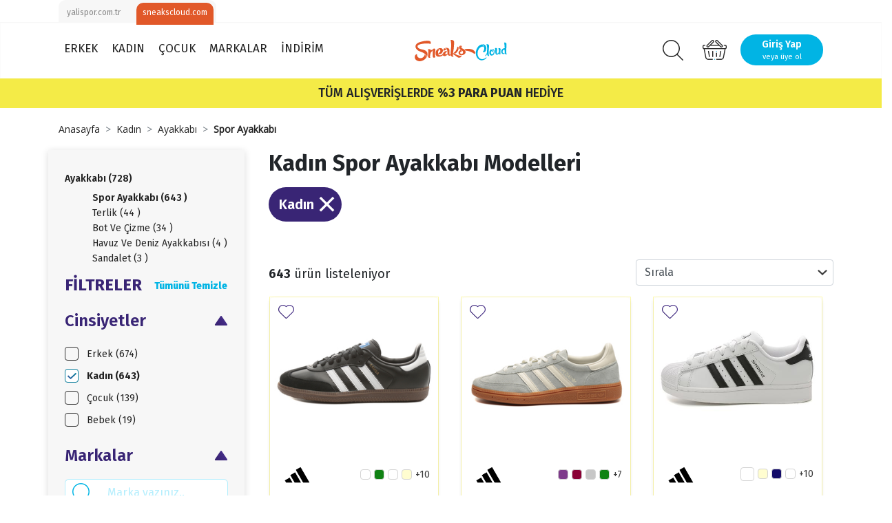

--- FILE ---
content_type: text/html; charset=UTF-8
request_url: https://www.sneakscloud.com/kadin-spor-ayakkabi
body_size: 147836
content:
<!doctype html><html lang="tr"><head><meta charset="utf-8"><meta name="viewport" content="width=device-width, initial-scale=1, shrink-to-fit=no, user-scalable=no"><meta name="csrf-token" content="xnDF3BpEQYNgdF497XBPZel1OCXLIyQ3oxITNu6T"><meta name="ahrefs-site-verification" content="1359def5a988fa83dfe57e515bf6606c9eb3615682b24381444128f4c66fa022"><meta name="google-site-verification" content="sOxYnGF6SBJrvWOnpjPRffHDqrX2fAlobstkC7W0VdM" /><meta name="facebook-domain-verification" content="sdfzgwy9xe1yjaxm5izpglousmjobd" /><script type="text/javascript" src="//ccdn.mobildev.in/BpIWxW4T.js" charset="UTF-8"></script><script type="text/javascript" src="//ccdn.mobildev.in/c705d8032d9b4be1b710f6360c3378be.js" data-token="k2zM7jC2rvmJ0TY9vrtV" charset="UTF-8"></script><script>var _pp=0;function ptag(){if(get=function(e){for(var t=escape(e)+"=",n=document.cookie.split(";"),a=0;a<n.length;a++){for(var r=n[a];" "===r.charAt(0);)r=r.substring(1,r.length);if(0===r.indexOf(t))return unescape(r.substring(t.length,r.length))}return"{}"},window.dataLayer=window.dataLayer||[],!_pp){var e=JSON.parse(get("cookie_consent_level"))||{};!function(){window.dataLayer.push(arguments)}("consent","default",{ad_storage:e.targeting?"granted":"denied",analytics_storage:e.tracking?"granted":"denied",functionality_storage:e.functionality?"granted":"denied",personalization_storage:e.functionality?"granted":"denied",ad_user_data:e.targeting?"granted":"denied",ad_personalization:e.targeting?"granted":"denied",security_storage:"granted"}),_pp=1}}ptag();</script><script>(function(w,d,s,l,i){w[l]=w[l]||[];w[l].push({'gtm.start':
new Date().getTime(),event:'gtm.js'});var f=d.getElementsByTagName(s)[0],
j=d.createElement(s),dl=l!='dataLayer'?'&l='+l:'';j.async=true;j.src=
'https://www.googletagmanager.com/gtm.js?id='+i+dl;f.parentNode.insertBefore(j,f);
})(window,document,'script','dataLayer','GTM-T4HD2ZZ');</script><script>
(function(){function a(){var a={};window.location.href.replace(/[?&]+([^=&]+)=([^&]*)/gi,function(e,i,t){a[i]=t});return a}function c(e,i,t){if(t){var a="domain="+location.hostname.replace(/^www\./i,"")+";",c=new Date;c.setTime(c.getTime()+24*t*60*60*1e3);var o="; expires="+c.toGMTString()}else o="";document.cookie=e+"="+i+o+"; SameSite=Lax;secure; path=/;"+a}function o(e){var i="domain="+location.hostname.replace(/^www\./i,"")+";",t=new Date;t.setTime(t.getTime()-864e5);var a="; expires="+t.toGMTString();document.cookie=e+"="+a+"; SameSite=Lax;secure; path=/;"+i}function e(e){var i="true"==e.lastclick?"lc_pfx":"pc_pfx",t="true"==e.lastclick?"pfx_lastclick":"pfx_postclick";"false"==e.lastclick&&a()[e.variable]==e.source&&(c(t,"gelirortaklari",e.cookieWindow),a().pfx&&c(i,a().pfx,e.cookieWindow)),"true"==e.lastclick&&(a()[e.variable]?(c(t,a()[e.variable],e.cookieWindow),a().pfx?c(i,a().pfx,e.cookieWindow):o(i)):a().gclid&&c(t,"adwords",1))}(function(){var e=document.getElementById("pfx_ap");if(void 0===e||null==e){var i=document.createElement("script");i.type="text/javascript",i.id="pfx_ap",i.async=!0,i.src="//img2-digitouch.mncdn.com/include/dynamic_click_tag.js";var t=document.getElementsByTagName("script")[0];t.parentNode.insertBefore(i,t)}})();var i={variable:"utm_source",source:"gelirortaklari",lastclick:"false",cookieWindow:7};e(i)})()
</script><script>
            window.dataLayer = window.dataLayer || [];
            window.dataLayer.push({
                "event": "pagecat",
                "pageCategory": "Category",
                "breadcrumb": "Kadın/Ayakkabı/Spor Ayakkabı/",
                "eventTimeout": 2000
            });
        </script><script src="/assets/themes/sneakscloud/js/gta.js?v=2"></script><script>
        window.gtmData = [];
        window.gtmDataTmp = [];
        window.gtmSendNumber = 1;
        window.gtmSendLimit = 3;
        window.gtmCount = 0;
        window.gtmProductX = 0;

        document.addEventListener("DOMContentLoaded", function (event) {
            window.productCount = document.querySelectorAll(".product-list-horizontal [data-gta]").length;

            $(".product-list-horizontal [data-gta]").click(function () {
                var productData = jQuery.parseJSON($(this).attr('data-gta'));
                window.dataLayer = window.dataLayer || [];
                window.dataLayer.push({ ecommerce: null });
                window.dataLayer.push({
                  event: "select_item",
                  ecommerce: {
                    item_list_id: "7215064",
                    item_list_name: "Kadın/Ayakkabı/Spor Ayakkabı",
                    items: [productData]
                  }
                });
            });

            watchElements(".product-list-horizontal [data-gta]", function (element) {
                window.gtmCount++;
                window.gtmProductX++;
                var count = (window.productCount / window.gtmSendLimit).toString();
                count = count.split(".")[0];
                var productData = jQuery.parseJSON(element.getAttribute('data-gta'));
                window.gtmDataTmp.push(productData);

                if (window.gtmCount == window.gtmSendLimit || window.productCount == window.gtmProductX) {
                    /*console.log(window.gtmSendNumber + '. gitti.');*/
                    window.dataLayer = window.dataLayer || [];
                    window.dataLayer.push({ ecommerce: null });
                    window.dataLayer.push({
                      event: "view_item_list",
                      ecommerce: {
                        item_list_id: "7215064",
                        item_list_name: "Kadın/Ayakkabı/Spor Ayakkabı",
                        items: window.gtmDataTmp
                      }
                    });
                    window.gtmSendNumber++;
                    window.gtmCount = 0;
                    window.gtmDataTmp = [];
                }
            });
        }, false);
    </script><link rel="stylesheet" href="/assets/themes/sneakscloud/css/kategori.css" type="text/css" media="all"/><link rel="shortcut icon" href="/assets/themes/sneakscloud/icon/favicon.png" type="image/x-icon"/><link rel="canonical" href="https://www.sneakscloud.com/kadin-spor-ayakkabi" /><link rel="next" href="https://www.sneakscloud.com/kadin-spor-ayakkabi?sirala=onerilen&sayfa=2" /><meta property="og:type" content="website" /><meta property="og:url" content="https://www.sneakscloud.com/kadin-spor-ayakkabi" /><meta property="og:site_name" content="Sneaks Cloud" /><meta property="og:title" content="Kadın Spor Ayakkabı Modelleri ve Fiyatları | Sneaks Cloud" /><meta property="og:description" content="2025 Kadın Spor Ayakkabı modelleri uygun fiyat ve indirim fırsatlarıyla Sneakscloud.com'da. Aradığınız Kadın Spor Ayakkabı ürünlerini hemen keşfedin!" /><meta property="og:image" content="https://minio.yalispor.com.tr/sneakscloud/images/adidas-samba-og-w-kadin-spor-ayakkabi-siyah-1-300.jpg" /><title>Kadın Spor Ayakkabı Modelleri ve Fiyatları | Sneaks Cloud</title><meta name="h1" content="Kadın Spor Ayakkabı Modelleri ve Fiyatları | Sneaks Cloud" /><meta name="description" content="2025 Kadın Spor Ayakkabı modelleri uygun fiyat ve indirim fırsatlarıyla Sneakscloud.com'da. Aradığınız Kadın Spor Ayakkabı ürünlerini hemen keşfedin!" /><script>
	window.dataLayer = window.dataLayer || [];
	</script>	<link rel="stylesheet" href="/assets/themes/sneakscloud/minify/8cad0015225eab0d75c296ee56a8a6c8.css?v=166" type="text/css" media="all"/><script src="//code.jivosite.com/widget/f2hTEdNsUg" async></script></head><body class=" "><noscript><iframe data-lazyno="true" src="https://www.googletagmanager.com/ns.html?id=GTM-T4HD2ZZ"
height="0" width="0" style="display:none;visibility:hidden"></iframe></noscript><div id="loader" style="position: fixed;top:0;left: 0;width: 100vw;height: 100vh;background: #fff;z-index: 9999;"></div><header><div class="nav-platform"><div class="nav-top clearfix"><div class="container"><div class="platform-switch"><ul class="m-0 pt-1 list-inline bg-white-two radius-top-10"><li class="float-left"><a href="https://www.yalispor.com.tr" target="_blank" class="radius-top-10 btn-sm btn">yalispor.com.tr</a></li><li class=""><a href="https://www.sneakscloud.com" class="radius-top-10 btn-sm btn bg-brownish-orange text-white"><p class="fs-12 mb-1">sneakscloud.com</p></a></li></ul></div></div></div></div><div class="navbar-wrapper bg-white"><div class="container"><nav class="navbar navbar-expand-md py-0 w-100 justify-content-between px-0"><button class="navbar-toggler" type="button" data-toggle="collapse" data-target="#collapsingNavbar"><i class="icon-bars"></i></button><div id="site-nav" class="navbar navbar-expand-md w-100 py-0 px-0  "
     id="collapsingNavbar"><a class="navbar-brand abs" style="top: auto!important;" href="https://www.sneakscloud.com"><img data-rsrc="/assets/themes/sneakscloud/img/logo.svg" width="134" height="31" class="d-inline-block align-top"
                 alt="Sneakscloud"></a><div class="position-relative headerSearch"><form class="search-box" action="https://www.sneakscloud.com/tum-urunler"><div class="input-group"><div class="input-group-prepend fixed-left"><button type="submit" class="btn p-0 bg-transparent"><img src="/assets/themes/sneakscloud/icon/arama-aktif.svg" alt="Arama" class="search-open" data-lazyno></button></div><input type="search" name="q" required="" autocomplete="off" class="form-control search-input px-3"
		       placeholder="Ürün, marka ve daha fazlasını ara…" data-url="https://www.sneakscloud.com/searchbar"></div><div class="search-result d-none bg-white"><div class="row ml-0"><div class="col-md-12 d-none"><div class="px-4"><span class="mb-3"><strong>Önceki Aramalar</strong><a href="" class="ts-strawberry float-right">Temizle</a></span><ul class="list-unstyled"><li class="mb-2"><a href="">Adidas Spor Ayakkabı</a></li><li class="mb-2"><a href="">Nike Koşu</a></li><li class="mb-2"><a href="">Ayakkabı</a></li></ul></div></div><div class="col-md-4 category-search-area"><div class="px-4"><span class="category-title">Kategoriler</span><div class="search-box-divider"></div><div class="d-none category-clone"><li class="mb-3"><a class="category-results" rel="noindex" href="%slug%">%name%</a></li></div><ul class="list-unstyled search-category-list"></ul></div></div><div class="col-md-8 product-search-area"><div class="px-4"><span class="category-title">Ürünler</span><div class="search-box-divider"></div><div class="search-product-list row"></div><div class="d-none product-clone"><div class="col-md-6"><div class="product-box"><a rel="noindex" href="%slug%" class="product row ml-0"><div class="col-md-6 pt-2 pb-2 pl-2">
										%image%
									</div><div class="col-md-6 pr-0 pl-0 product-title"><span>%name%</span><div class="product-price">%price%</div></div></a></div></div></div></div></div></div></div></form>    </div><ul id="nav-menu-left" class="d-flex justify-content-center menu text-left navbar-nav navbar-nav-bottom navbarBtnHeight"><li class="nav-item main-nav-item pl-0 pr-1 "><a class="nav-link navSelectedBtnLink" href="https://www.sneakscloud.com/erkek"
                    data-gtm-list='erkek' >ERKEK</a><div class="sub-navbar-wrapper   navMargin"><ul class="sub-navbar container justify-content-start menu navbar-nav subNavbarLeft"><div class="mask"></div><div class="mega-menu container"><div class="row megaMenuRow"><ul class="col-sm-12 col-md col-lg"><li class="nav-item sub-item pl-0  position-relative "><a class="nav-link pl-0" href="https://www.sneakscloud.com/erkek-ayakkabi"
                                        data-gtm-list='erkek_ayakkabi' ><strong>Ayakkabı</strong></a><li class="mb-2 "><a class="nav-link pl-0"
                                                                   href="https://www.sneakscloud.com/erkek-spor-ayakkabi?sirala=yeniden_eskiye"  data-gtm-list='kategoriye_gore' >
                                                        Spor Ayakkabı
                                                        </a></li><li class="mb-2 "><a class="nav-link pl-0"
                                                                   href="https://www.sneakscloud.com/erkek-bot-ve-cizme?sirala=yeniden_eskiye"  data-gtm-list='kategoriye_gore' >
                                                        Bot ve Çizme
                                                        </a></li><li class="mb-2 "><a class="nav-link pl-0"
                                                                   href="https://www.sneakscloud.com/erkek-terlik?sirala=yeniden_eskiye"  data-gtm-list='kategoriye_gore' >
                                                        Terlik
                                                        </a></li><li class="mb-2 "><a class="nav-link pl-0"
                                                                   href="https://www.sneakscloud.com/tum-urunler?cinsiyet[]=erkek&amp;kategori[]=sandalet" >
                                                        Sandalet
                                                        </a></li></li></ul><ul class="col-sm-12 col-md col-lg"><li class="nav-item sub-item pl-0  position-relative "><a class="nav-link pl-0" href="https://www.sneakscloud.com/erkek-giyim"
                                       ><strong>Giyim</strong></a><li class="mb-2 "><a class="nav-link pl-0"
                                                                   href="https://www.sneakscloud.com/erkek-sweatshirt" >
                                                        Sweatshirt
                                                        </a></li><li class="mb-2 "><a class="nav-link pl-0"
                                                                   href="https://www.sneakscloud.com/erkek-ceket" >
                                                        Ceket
                                                        </a></li><li class="mb-2 "><a class="nav-link pl-0"
                                                                   href="https://www.sneakscloud.com/erkek-yagmurluk-ruzgarlik" >
                                                        Yağmurluk-Rüzgarlık
                                                        </a></li><li class="mb-2 "><a class="nav-link pl-0"
                                                                   href="https://www.sneakscloud.com/erkek-gomlek?sirala=yeniden_eskiye"  data-gtm-list='kategoriye_gore' >
                                                        Gömlek
                                                        </a></li><li class="mb-2 "><a class="nav-link pl-0"
                                                                   href="https://www.sneakscloud.com/erkek-pantolon?sirala=yeniden_eskiye"  data-gtm-list='kategoriye_gore' >
                                                        Pantolon
                                                        </a></li><li class="mb-2 "><a class="nav-link pl-0"
                                                                   href="https://www.sneakscloud.com/erkek-esofman-alti?sirala=yeniden_eskiye"  data-gtm-list='kategoriye_gore' >
                                                        Eşofman Altı
                                                        </a></li><li class="mb-2 "><a class="nav-link pl-0"
                                                                   href="https://www.sneakscloud.com/erkek-t-shirt?sirala=yeniden_eskiye"  data-gtm-list='kategoriye_gore' >
                                                        T-shirt
                                                        </a></li><li class="mb-2 "><a class="nav-link pl-0"
                                                                   href="https://www.sneakscloud.com/erkek-sort-ve-kapri?sirala=yeniden_eskiye" >
                                                        Şort ve Kapri
                                                        </a></li></li></ul><ul class="col-sm-12 col-md col-lg"><li class="nav-item sub-item pl-0  position-relative "><a class="nav-link pl-0" href="https://www.sneakscloud.com/erkek-aksesuar?sirala=yeniden_eskiye"
                                        data-gtm-list='aksesuar_ve_ekipman' ><strong>Aksesuar ve Ekipman</strong></a><li class="mb-2 "><a class="nav-link pl-0"
                                                                   href="https://www.sneakscloud.com/erkek-sapka?sirala=yeniden_eskiye"  data-gtm-list='kategoriye_gore' >
                                                        Şapka
                                                        </a></li><li class="mb-2 "><a class="nav-link pl-0"
                                                                   href="https://www.sneakscloud.com/erkek-sirt-cantasi?sirala=yeniden_eskiye"  data-gtm-list='kategoriye_gore' >
                                                        Sırt Çantası
                                                        </a></li><li class="mb-2 "><a class="nav-link pl-0"
                                                                   href="https://www.sneakscloud.com/erkek-spor-cantasi?sirala=yeniden_eskiye"  data-gtm-list='kategoriye_gore' >
                                                        Spor Çantası
                                                        </a></li><li class="mb-2 "><a class="nav-link pl-0"
                                                                   href="https://www.sneakscloud.com/erkek-canta?sirala=yeniden_eskiye"  data-gtm-list='kategoriye_gore' >
                                                        Çanta
                                                        </a></li><li class="mb-2 "><a class="nav-link pl-0"
                                                                   href="https://www.sneakscloud.com/erkek-corap?sirala=yeniden_eskiye"  data-gtm-list='kategoriye_gore' >
                                                        Çorap
                                                        </a></li><li class="mb-2 "><a class="nav-link pl-0"
                                                                   href="https://www.sneakscloud.com/erkek-cuzdan?sirala=yeniden_eskiye"  data-gtm-list='kategoriye_gore' >
                                                        Cüzdan
                                                        </a></li><li class="mb-2 "><a class="nav-link pl-0"
                                                                   href="https://www.sneakscloud.com/erkek-bagcik?sirala=yeniden_eskiye"  data-gtm-list='kategoriye_gore' >
                                                        Bağcık
                                                        </a></li></li></ul><ul class="col-sm-12 col-md col-lg"><li class="nav-item sub-item pl-0  position-relative "><a class="nav-link pl-0" href="https://www.sneakscloud.com/erkek?sirala=yeniden_eskiye"
                                       ><strong>Spor Branşları</strong></a><li class="mb-2 "><a class="nav-link pl-0"
                                                                   href="https://www.sneakscloud.com/erkek-gunluk?sirala=yeniden_eskiye"  data-gtm-list='spor_branslari' >
                                                        Günlük
                                                        </a></li><li class="mb-2 "><a class="nav-link pl-0"
                                                                   href="https://www.sneakscloud.com/erkek-basketbol?sirala=yeniden_eskiye"  data-gtm-list='spor_branslari' >
                                                        Basketbol
                                                        </a></li><li class="mb-2 "><a class="nav-link pl-0"
                                                                   href="https://www.sneakscloud.com/erkek-yuzme?sirala=yeniden_eskiye" >
                                                        Yüzme
                                                        </a></li><li class="mb-2 "><a class="nav-link pl-0"
                                                                   href="https://www.sneakscloud.com/erkek-kosu?sirala=yeniden_eskiye"  data-gtm-list='spor_branslari' >
                                                        Koşu
                                                        </a></li><li class="mb-2 "><a class="nav-link pl-0"
                                                                   href="https://www.sneakscloud.com/erkek-outdoor?sirala=yeniden_eskiye"  data-gtm-list='spor_branslari' >
                                                        Outdoor
                                                        </a></li><li class="mb-2 "><a class="nav-link pl-0"
                                                                   href="https://www.sneakscloud.com/erkek-tenis?sirala=yeniden_eskiye" >
                                                        Tenis
                                                        </a></li><li class="mb-2 "><a class="nav-link pl-0"
                                                                   href="https://www.sneakscloud.com/erkek-egzersiz-fitness?sirala=yeniden_eskiye" >
                                                        Egzersiz-Fitness
                                                        </a></li></li></ul></div></div></ul></div></li><li class="nav-item main-nav-item pl-0 pr-1 "><a class="nav-link navSelectedBtnLink" href="https://www.sneakscloud.com/kadin"
                   >KADIN</a><div class="sub-navbar-wrapper   navMargin"><ul class="sub-navbar container justify-content-start menu navbar-nav subNavbarLeft"><div class="mask"></div><div class="mega-menu container"><div class="row megaMenuRow"><ul class="col-sm-12 col-md col-lg"><li class="nav-item sub-item pl-0  position-relative "><a class="nav-link pl-0" href="https://www.sneakscloud.com/kadin-ayakkabi"
                                       ><strong>Ayakkabı</strong></a><li class="mb-2 "><a class="nav-link pl-0"
                                                                   href="https://www.sneakscloud.com/kadin-bot-ve-cizme"  data-gtm-list='kategoriye_gore' >
                                                        Bot ve Çizme
                                                        </a></li><li class="mb-2 "><a class="nav-link pl-0"
                                                                   href="https://www.sneakscloud.com/kadin-spor-ayakkabi?sirala=yeniden_eskiye"  data-gtm-list='kategoriye_gore' >
                                                        Spor Ayakkabı
                                                        </a></li><li class="mb-2 "><a class="nav-link pl-0"
                                                                   href="https://www.sneakscloud.com/kadin-terlik" >
                                                        Terlik
                                                        </a></li><li class="mb-2 "><a class="nav-link pl-0"
                                                                   href="https://www.sneakscloud.com/kadin-sandalet?sirala=yeniden_eskiye"  data-gtm-list='kategoriye_gore' >
                                                        Sandalet
                                                        </a></li><li class="mb-2 "><a class="nav-link pl-0"
                                                                   href="https://www.sneakscloud.com/kadin-havuz-ve-deniz-ayakkabisi?sirala=yeniden_eskiye" >
                                                        Havuz ve Deniz Ayakkabısı
                                                        </a></li></li></ul><ul class="col-sm-12 col-md col-lg"><li class="nav-item sub-item pl-0  position-relative "><a class="nav-link pl-0" href="https://www.sneakscloud.com/kadin-giyim"
                                       ><strong>Giyim</strong></a><li class="mb-2 "><a class="nav-link pl-0"
                                                                   href="https://www.sneakscloud.com/kadin-sweatshirt" >
                                                        Sweatshirt
                                                        </a></li><li class="mb-2 "><a class="nav-link pl-0"
                                                                   href="https://www.sneakscloud.com/erkek-yagmurluk-ruzgarlik?sirala=yeniden_eskiye" >
                                                        Yağmurluk-Rüzgarlık
                                                        </a></li><li class="mb-2 "><a class="nav-link pl-0"
                                                                   href="https://www.sneakscloud.com/kadin-esofman-alti?sirala=yeniden_eskiye"  data-gtm-list='kategoriye_gore' >
                                                        Eşofman Altı
                                                        </a></li><li class="mb-2 "><a class="nav-link pl-0"
                                                                   href="https://www.sneakscloud.com/kadin-ceket" >
                                                        Ceket
                                                        </a></li><li class="mb-2 "><a class="nav-link pl-0"
                                                                   href="https://www.sneakscloud.com/kadin-t-shirt?sirala=yeniden_eskiye"  data-gtm-list='kategoriye_gore' >
                                                        T-shirt
                                                        </a></li><li class="mb-2 "><a class="nav-link pl-0"
                                                                   href="https://www.sneakscloud.com/kadin-elbise-etek?sirala=yeniden_eskiye" >
                                                        Elbise-Etek
                                                        </a></li><li class="mb-2 "><a class="nav-link pl-0"
                                                                   href="https://www.sneakscloud.com/kadin-tayt?sirala=yeniden_eskiye"  data-gtm-list='kategoriye_gore' >
                                                        Tayt
                                                        </a></li></li></ul><ul class="col-sm-12 col-md col-lg"><li class="nav-item sub-item pl-0  position-relative "><a class="nav-link pl-0" href="https://www.sneakscloud.com/kadin-aksesuar?sirala=yeniden_eskiye"
                                        data-gtm-list='aksesuar_ve_ekipman' ><strong>Aksesuar ve Ekipman</strong></a><li class="mb-2 "><a class="nav-link pl-0"
                                                                   href="https://www.sneakscloud.com/kadin-sapka?sirala=yeniden_eskiye" >
                                                        Şapka
                                                        </a></li><li class="mb-2 "><a class="nav-link pl-0"
                                                                   href="https://www.sneakscloud.com/kadin-sirt-cantasi?sirala=yeniden_eskiye" >
                                                        Sırt Çantası
                                                        </a></li><li class="mb-2 "><a class="nav-link pl-0"
                                                                   href="https://www.sneakscloud.com/kadin-spor-cantasi?sirala=yeniden_eskiye" >
                                                        Spor Çantası
                                                        </a></li><li class="mb-2 "><a class="nav-link pl-0"
                                                                   href="https://www.sneakscloud.com/kadin-canta?sirala=yeniden_eskiye" >
                                                        Çanta
                                                        </a></li><li class="mb-2 "><a class="nav-link pl-0"
                                                                   href="https://www.sneakscloud.com/kadin-corap?sirala=yeniden_eskiye" >
                                                        Çorap
                                                        </a></li><li class="mb-2 "><a class="nav-link pl-0"
                                                                   href="https://www.sneakscloud.com/kadin-cuzdan?sirala=yeniden_eskiye" >
                                                        Cüzdan
                                                        </a></li></li></ul><ul class="col-sm-12 col-md col-lg"><li class="nav-item sub-item pl-0  position-relative "><a class="nav-link pl-0" href="https://www.sneakscloud.com/kadin?sirala=yeniden_eskiye"
                                       ><strong>Spor Branşları</strong></a><li class="mb-2 "><a class="nav-link pl-0"
                                                                   href="https://www.sneakscloud.com/kadin-gunluk?sirala=yeniden_eskiye"  data-gtm-list='spor_branslari' >
                                                        Günlük
                                                        </a></li><li class="mb-2 "><a class="nav-link pl-0"
                                                                   href="https://www.sneakscloud.com/kadin-yuzme?sirala=yeniden_eskiye" >
                                                        Yüzme
                                                        </a></li><li class="mb-2 "><a class="nav-link pl-0"
                                                                   href="https://www.sneakscloud.com/kadin-kosu?sirala=yeniden_eskiye"  data-gtm-list='spor_branslari' >
                                                        Koşu
                                                        </a></li><li class="mb-2 "><a class="nav-link pl-0"
                                                                   href="https://www.sneakscloud.com/kadin-outdoor?sirala=yeniden_eskiye"  data-gtm-list='spor_branslari' >
                                                        Outdoor
                                                        </a></li><li class="mb-2 "><a class="nav-link pl-0"
                                                                   href="https://www.sneakscloud.com/kadin-tenis?sirala=yeniden_eskiye" >
                                                        Tenis
                                                        </a></li><li class="mb-2 "><a class="nav-link pl-0"
                                                                   href="https://www.sneakscloud.com/kadin-voleybol?sirala=yeniden_eskiye" >
                                                        Voleybol
                                                        </a></li><li class="mb-2 "><a class="nav-link pl-0"
                                                                   href="https://www.sneakscloud.com/kadin-egzersiz-fitness?sirala=yeniden_eskiye" >
                                                        Egzersiz-Fitness
                                                        </a></li></li></ul></div></div></ul></div></li><li class="nav-item main-nav-item pl-0 pr-1 "><a class="nav-link navSelectedBtnLink" href="https://www.sneakscloud.com/cocuk"
                   >ÇOCUK</a><div class="sub-navbar-wrapper   navMargin"><ul class="sub-navbar container justify-content-start menu navbar-nav subNavbarLeft"><div class="mask"></div><div class="mega-menu container"><div class="row megaMenuRow"><ul class="col-sm-12 col-md col-lg"><li class="nav-item sub-item pl-0  position-relative "><a class="nav-link pl-0" href="https://www.sneakscloud.com/cocuk-ayakkabi?sirala=yeniden_eskiye"
                                       ><strong>Ayakkabı</strong></a><li class="mb-2 "><a class="nav-link pl-0"
                                                                   href="https://www.sneakscloud.com/cocuk-spor-ayakkabi?sirala=yeniden_eskiye" >
                                                        Spor Ayakkabı
                                                        </a></li><li class="mb-2 "><a class="nav-link pl-0"
                                                                   href="https://www.sneakscloud.com/cocuk-bot-ve-cizme?sirala=yeniden_eskiye" >
                                                        Bot ve Çizme
                                                        </a></li><li class="mb-2 "><a class="nav-link pl-0"
                                                                   href="https://www.sneakscloud.com/cocuk-terlik?sirala=yeniden_eskiye" >
                                                        Terlik
                                                        </a></li><li class="mb-2 "><a class="nav-link pl-0"
                                                                   href="https://www.sneakscloud.com/cocuk-sandalet?sirala=yeniden_eskiye" >
                                                        Sandalet
                                                        </a></li></li></ul><ul class="col-sm-12 col-md col-lg"><li class="nav-item sub-item pl-0  position-relative "><a class="nav-link pl-0" href="https://www.sneakscloud.com/cocuk-giyim?sirala=yeniden_eskiye"
                                       ><strong>Giyim</strong></a><li class="mb-2 "><a class="nav-link pl-0"
                                                                   href="https://www.sneakscloud.com/cocuk-sweatshirt" >
                                                        Sweatshirt
                                                        </a></li><li class="mb-2 "><a class="nav-link pl-0"
                                                                   href="https://www.sneakscloud.com/cocuk-esofman-alti?sirala=yeniden_eskiye" >
                                                        Eşofman Altı
                                                        </a></li><li class="mb-2 "><a class="nav-link pl-0"
                                                                   href="https://www.sneakscloud.com/cocuk-ceket?sirala=yeniden_eskiye" >
                                                        Ceket
                                                        </a></li><li class="mb-2 "><a class="nav-link pl-0"
                                                                   href="https://www.sneakscloud.com/cocuk-mont" >
                                                        Mont
                                                        </a></li><li class="mb-2 "><a class="nav-link pl-0"
                                                                   href="https://www.sneakscloud.com/cocuk-t-shirt?sirala=yeniden_eskiye" >
                                                        T-Shirt
                                                        </a></li><li class="mb-2 "><a class="nav-link pl-0"
                                                                   href="https://www.sneakscloud.com/cocuk-sort-ve-kapri?sirala=yeniden_eskiye" >
                                                        Şort ve Kapri
                                                        </a></li></li></ul><ul class="col-sm-12 col-md col-lg"><li class="nav-item sub-item pl-0  position-relative "><a class="nav-link pl-0" href="https://www.sneakscloud.com/cocuk?sirala=yeniden_eskiye"
                                       ><strong>Spor Branşları</strong></a><li class="mb-2 "><a class="nav-link pl-0"
                                                                   href="https://www.sneakscloud.com/cocuk-gunluk?sirala=yeniden_eskiye"  data-gtm-list='spor_branslari' >
                                                        Günlük
                                                        </a></li><li class="mb-2 "><a class="nav-link pl-0"
                                                                   href="https://www.sneakscloud.com/cocuk-basketbol?sirala=yeniden_eskiye"  data-gtm-list='spor_branslari' >
                                                        Basketbol
                                                        </a></li><li class="mb-2 "><a class="nav-link pl-0"
                                                                   href="https://www.sneakscloud.com/cocuk-yuzme?sirala=yeniden_eskiye" >
                                                        Yüzme
                                                        </a></li><li class="mb-2 "><a class="nav-link pl-0"
                                                                   href="https://www.sneakscloud.com/cocuk-kosu?sirala=yeniden_eskiye"  data-gtm-list='spor_branslari' >
                                                        Koşu
                                                        </a></li></li></ul></div></div></ul></div></li><li class="nav-item main-nav-item pl-0 pr-1 "><a class="nav-link navSelectedBtnLink" href="https://www.sneakscloud.com/markalar"
                   >MARKALAR</a></li><li class="nav-item main-nav-item pl-0 pr-1 "><a class="nav-link navSelectedBtnLink" href="https://www.sneakscloud.com/tum-urunler?sezon[]=indirimli&amp;sirala=editor"
                   >İNDİRİM</a></li></ul><ul class="navbar-nav ml-auto position-relative align-items-center navbarIconlar" id="nav-menu-right"><li class="nav-item"><a class="pr-0 nav-link search-open" href="#"><i class="icon-search search"></i></a></li><li class="nav-item dropdown dropdownShow" id="basket-popup-btn" data-basket-summary="https://www.sneakscloud.com/sepet/ozet"><a class="pr-0 nav-link position-relative" onclick="window.location.href = $(this).attr('href');"
               href="https://www.sneakscloud.com/sepet" role="button" data-toggle="dropdown"
               aria-haspopup="true" aria-expanded="false"><i class="icon-basket basket"></i></a><div class="dropdown-menu dropdown-menu-115 dropdown-menu-right border-s4 border-0 pb-0 z-index-1001 shadow-2_5"
                 id="basket-popup-list"></div></li><li class="nav-item pr-0"><a href="https://www.sneakscloud.com/login" class="btn-login btn btnc-info shadow-0 mb-2"><div class="fs-14 semi-bold">
                        Giriş Yap
                    </div><div class="fs-11">veya üye ol</div></a></li></ul></div>			</nav></div></div></header><div class="main-container position-relative"><section class="bg-off-yellow py-2 text-center"><p class="mb-0 fs-18 medium">TÜM ALIŞVERİŞLERDE <strong>%3 PARA PUAN</strong> HEDİYE</p></section>    <nav class="container" aria-label="breadcrumb"
         ><ol itemscope itemtype="https://schema.org/BreadcrumbList" id="breadcrumb" class="breadcrumb"><li itemprop="itemListElement" itemscope itemtype="https://schema.org/ListItem" class="breadcrumb-item"><a itemprop="item" href="https://www.sneakscloud.com"><span itemprop="name" class="ts-35">Anasayfa</span></a><meta itemprop="position" content="1"/></li><li itemprop="itemListElement" itemscope itemtype="https://schema.org/ListItem" class="breadcrumb-item"><a itemprop="item" href="https://www.sneakscloud.com/kadin"><span itemprop="name" class="ts-35">Kadın</span></a><meta itemprop="position" content="2"/></li><li itemprop="itemListElement" itemscope itemtype="https://schema.org/ListItem" class="breadcrumb-item"><a itemprop="item" href="https://www.sneakscloud.com/kadin-ayakkabi"><span itemprop="name" class="ts-35">Ayakkabı</span></a><meta itemprop="position" content="3"/></li><li itemprop="itemListElement" itemscope itemtype="https://schema.org/ListItem" class="breadcrumb-item"><a itemprop="item" href="https://www.sneakscloud.com/kadin-spor-ayakkabi"><span itemprop="name" class="ts-35"><strong>Spor Ayakkabı</strong></span></a><meta itemprop="position" content="4"/></li></ol></nav><div class="product-list container mb-2"><div class="row"><aside class="col-md-3 bg-white-two p-4 shadow h-100"><ul class="filter-category pl-0 list-unstyled"><li ><a href="kadin-ayakkabi">Ayakkabı
                                        (728)</a><ul style="list-style: none;"><li class=active><a href="kadin-spor-ayakkabi">Spor Ayakkabı
                                                        (643
                                                        )</a><li ><a href="kadin-terlik">Terlik
                                                        (44
                                                        )</a><li ><a href="kadin-bot-ve-cizme">Bot Ve Çizme
                                                        (34
                                                        )</a><li ><a href="kadin-havuz-ve-deniz-ayakkabisi">Havuz Ve Deniz Ayakkabısı
                                                        (4
                                                        )</a><li ><a href="kadin-sandalet">Sandalet
                                                        (3
                                                        )</a></ul></li></ul><div class="filter-title clearfix mb-3"><div class="float-left text-dark-slate-blue-two fs-24 bold">FİLTRELER</div><a href="https://www.sneakscloud.com/spor-ayakkabi"
                           class="btn btn-link float-right text-aqua-blue fs-14 extra-bolder p-0 mt-2">Tümünü Temizle</a></div><div id="filter"><div class="filter_genre"><div class="filter-title clearfix mb-3"><a data-toggle="collapse" data-target="#filter_genre" href="#filter_genre"
                                       class="d-block clearfix"><div class="float-left text-dark-slate-blue-two fs-24 font-weight-extra-bold">Cinsiyetler</div><i class="float-right icon-drop-02-open"></i></a></div><div id="filter_genre" class="collapse show"><ul class="list-unstyled scroll mt-3"><li ><div class="custom-control custom-checkbox"><a class="custom-control-label normal"
                                                       href="spor-ayakkabi?cinsiyet[]=kadin&amp;cinsiyet[]=erkek">Erkek
                                                        (674)</a></div></li><li class=active><div class="custom-control custom-checkbox"><a class="custom-control-label normal"
                                                       href="spor-ayakkabi">Kadın
                                                        (643)</a></div></li><li ><div class="custom-control custom-checkbox"><a class="custom-control-label normal"
                                                       href="spor-ayakkabi?cinsiyet[]=kadin&amp;cinsiyet[]=cocuk">Çocuk
                                                        (139)</a></div></li><li ><div class="custom-control custom-checkbox"><a class="custom-control-label normal"
                                                       href="spor-ayakkabi?cinsiyet[]=kadin&amp;cinsiyet[]=bebek">Bebek
                                                        (19)</a></div></li></ul></div></div><div class="filter_brands"><div class="filter-title clearfix mb-3"><a data-toggle="collapse" data-target="#filter_brands" href="#filter_brands"
                                       class="d-block clearfix"><div class="float-left text-dark-slate-blue-two fs-24 font-weight-extra-bold">Markalar</div><i class="float-right icon-drop-02-open"></i></a></div><div id="filter_brands" class="collapse show"><div class="input-group input-group-pale-sky-blue mb-3"><div class="search-btn"><i class="icon-aktif-search"></i></div><input type="search" name="" class="border-left-0 form-control"
                                               placeholder="Marka yazınız.."
                                               data-search-filter="#filter_brands"></div><ul class="list-unstyled scroll mt-3"><li ><div class="custom-control custom-checkbox"><a class="custom-control-label normal"
                                                       href="adidas-kadin-spor-ayakkabi">adidas
                                                        (231)</a></div></li><li ><div class="custom-control custom-checkbox"><a class="custom-control-label normal"
                                                       href="skechers-kadin-spor-ayakkabi">Skechers
                                                        (72)</a></div></li><li ><div class="custom-control custom-checkbox"><a class="custom-control-label normal"
                                                       href="nike-kadin-spor-ayakkabi">Nike
                                                        (70)</a></div></li><li ><div class="custom-control custom-checkbox"><a class="custom-control-label normal"
                                                       href="vans-kadin-spor-ayakkabi">Vans
                                                        (65)</a></div></li><li ><div class="custom-control custom-checkbox"><a class="custom-control-label normal"
                                                       href="puma-kadin-spor-ayakkabi">Puma
                                                        (56)</a></div></li><li ><div class="custom-control custom-checkbox"><a class="custom-control-label normal"
                                                       href="converse-kadin-spor-ayakkabi">Converse
                                                        (36)</a></div></li><li ><div class="custom-control custom-checkbox"><a class="custom-control-label normal"
                                                       href="asics-kadin-spor-ayakkabi">Asics
                                                        (32)</a></div></li><li ><div class="custom-control custom-checkbox"><a class="custom-control-label normal"
                                                       href="new-balance-kadin-spor-ayakkabi">New Balance
                                                        (25)</a></div></li><li ><div class="custom-control custom-checkbox"><a class="custom-control-label normal"
                                                       href="brooks-kadin-spor-ayakkabi">Brooks
                                                        (20)</a></div></li><li ><div class="custom-control custom-checkbox"><a class="custom-control-label normal"
                                                       href="reebok-kadin-spor-ayakkabi">Reebok
                                                        (10)</a></div></li><li ><div class="custom-control custom-checkbox"><a class="custom-control-label normal"
                                                       href="the-north-face-kadin-spor-ayakkabi">The North Face
                                                        (9)</a></div></li><li ><div class="custom-control custom-checkbox"><a class="custom-control-label normal"
                                                       href="under-armour-kadin-spor-ayakkabi">Under Armour
                                                        (9)</a></div></li><li ><div class="custom-control custom-checkbox"><a class="custom-control-label normal"
                                                       href="timberland-kadin-spor-ayakkabi">Timberland
                                                        (7)</a></div></li><li ><div class="custom-control custom-checkbox"><a class="custom-control-label normal"
                                                       href="on-kadin-spor-ayakkabi">On
                                                        (1)</a></div></li></ul></div></div><div class="filter_usage_area"><div class="filter-title clearfix mb-3"><a data-toggle="collapse" data-target="#filter_usage_area" href="#filter_usage_area"
                                       class="d-block clearfix"><div class="float-left text-dark-slate-blue-two fs-24 font-weight-extra-bold">Kullanım Alanı</div><i class="float-right icon-drop-02-open"></i></a></div><div id="filter_usage_area" class="collapse show"><ul class="list-unstyled scroll mt-3"><li ><div class="custom-control custom-checkbox"><a class="custom-control-label normal"
                                                       href="kadin-gunluk-spor-ayakkabi">Günlük
                                                        (393)</a></div></li><li ><div class="custom-control custom-checkbox"><a class="custom-control-label normal"
                                                       href="kadin-kosu-spor-ayakkabi">Koşu
                                                        (188)</a></div></li><li ><div class="custom-control custom-checkbox"><a class="custom-control-label normal"
                                                       href="kadin-outdoor-spor-ayakkabi">Outdoor
                                                        (24)</a></div></li><li ><div class="custom-control custom-checkbox"><a class="custom-control-label normal"
                                                       href="kadin-egzersiz-fitness-spor-ayakkabi">Egzersiz-fitness
                                                        (10)</a></div></li><li ><div class="custom-control custom-checkbox"><a class="custom-control-label normal"
                                                       href="kadin-tenis-spor-ayakkabi">Tenis
                                                        (10)</a></div></li><li ><div class="custom-control custom-checkbox"><a class="custom-control-label normal"
                                                       href="kadin-voleybol-spor-ayakkabi">Voleybol
                                                        (8)</a></div></li><li ><div class="custom-control custom-checkbox"><a class="custom-control-label normal"
                                                       href="kadin-basketbol-spor-ayakkabi">Basketbol
                                                        (3)</a></div></li></ul></div></div><div class="filter_size mb-3"><div class="filter-title clearfix mb-2"><a data-toggle="collapse" data-target="#filter_size" href="#filter_size"
                                       class="d-block clearfix"><div class="float-left text-dark-slate-blue-two fs-24 font-weight-extra-bold">Beden/Numara</div><i class="float-right icon-drop-02-open"></i></a></div><div id="filter_size" class="scroll text-center collapse show btn-group-toggle"
                                     data-toggle=""><div class="row my-auto mx-auto pl-3"><a href="kadin-spor-ayakkabi?ozellik[]=466"
                                               class="rounded btn btnc-outline-info p-2 col-5 m-1  ">
                                                35.5
                                            </a><a href="kadin-spor-ayakkabi?ozellik[]=400"
                                               class="rounded btn btnc-outline-info p-2 col-5 m-1  ">
                                                36
                                            </a><a href="kadin-spor-ayakkabi?ozellik[]=423"
                                               class="rounded btn btnc-outline-info p-2 col-5 m-1  ">
                                                36.5
                                            </a><a href="kadin-spor-ayakkabi?ozellik[]=401"
                                               class="rounded btn btnc-outline-info p-2 col-5 m-1  ">
                                                37
                                            </a><a href="kadin-spor-ayakkabi?ozellik[]=390"
                                               class="rounded btn btnc-outline-info p-2 col-5 m-1  ">
                                                37.5
                                            </a><a href="kadin-spor-ayakkabi?ozellik[]=389"
                                               class="rounded btn btnc-outline-info p-2 col-5 m-1  ">
                                                38
                                            </a><a href="kadin-spor-ayakkabi?ozellik[]=388"
                                               class="rounded btn btnc-outline-info p-2 col-5 m-1  ">
                                                38.5
                                            </a><a href="kadin-spor-ayakkabi?ozellik[]=398"
                                               class="rounded btn btnc-outline-info p-2 col-5 m-1  ">
                                                39
                                            </a><a href="kadin-spor-ayakkabi?ozellik[]=422"
                                               class="rounded btn btnc-outline-info p-2 col-5 m-1  ">
                                                39.5
                                            </a><a href="kadin-spor-ayakkabi?ozellik[]=399"
                                               class="rounded btn btnc-outline-info p-2 col-5 m-1  ">
                                                40
                                            </a><a href="kadin-spor-ayakkabi?ozellik[]=394"
                                               class="rounded btn btnc-outline-info p-2 col-5 m-1  ">
                                                40.5
                                            </a><a href="kadin-spor-ayakkabi?ozellik[]=395"
                                               class="rounded btn btnc-outline-info p-2 col-5 m-1  ">
                                                41
                                            </a><a href="kadin-spor-ayakkabi?ozellik[]=426"
                                               class="rounded btn btnc-outline-info p-2 col-5 m-1  ">
                                                41.5
                                            </a><a href="kadin-spor-ayakkabi?ozellik[]=392"
                                               class="rounded btn btnc-outline-info p-2 col-5 m-1  ">
                                                42
                                            </a><a href="kadin-spor-ayakkabi?ozellik[]=393"
                                               class="rounded btn btnc-outline-info p-2 col-5 m-1  ">
                                                42.5
                                            </a><a href="kadin-spor-ayakkabi?ozellik[]=396"
                                               class="rounded btn btnc-outline-info p-2 col-5 m-1  ">
                                                43
                                            </a><a href="kadin-spor-ayakkabi?ozellik[]=397"
                                               class="rounded btn btnc-outline-info p-2 col-5 m-1  ">
                                                44
                                            </a><a href="kadin-spor-ayakkabi?ozellik[]=412"
                                               class="rounded btn btnc-outline-info p-2 col-5 m-1  ">
                                                44.5
                                            </a><a href="kadin-spor-ayakkabi?ozellik[]=391"
                                               class="rounded btn btnc-outline-info p-2 col-5 m-1  ">
                                                45
                                            </a><a href="kadin-spor-ayakkabi?ozellik[]=415"
                                               class="rounded btn btnc-outline-info p-2 col-5 m-1  ">
                                                46
                                            </a><a href="kadin-spor-ayakkabi?ozellik[]=416"
                                               class="rounded btn btnc-outline-info p-2 col-5 m-1  ">
                                                46.5
                                            </a></div></div></div><div class="filter_color mb-3"><div class="filter-title clearfix mb-2"><a data-toggle="collapse" data-target="#filter_color" href="#filter_color"
                                       class="d-block clearfix"><div class="float-left text-dark-slate-blue-two fs-24 font-weight-extra-bold">Renk</div><i class="float-right icon-drop-02-open"></i></a></div><div id="filter_color" class="text-center collapse show btn-group-toggle"><div class="row mx-auto"><a href="kadin-spor-ayakkabi?renk[]=siyah" class=" rounded-0 btn btn-color m-1"
                                               style="background-color: #000000"><span class="sr-only">Siyah</span></a><a href="kadin-spor-ayakkabi?renk[]=beyaz" class=" rounded-0 btn btn-color m-1"
                                               style="background-color: #ffffff"><span class="sr-only">Beyaz</span></a><a href="kadin-spor-ayakkabi?renk[]=gri" class=" rounded-0 btn btn-color m-1"
                                               style="background-color: #c7c7c7"><span class="sr-only">Gri</span></a><a href="kadin-spor-ayakkabi?renk[]=krem" class=" rounded-0 btn btn-color m-1"
                                               style="background-color: #fffdd0"><span class="sr-only">Krem</span></a><a href="kadin-spor-ayakkabi?renk[]=yesil" class=" rounded-0 btn btn-color m-1"
                                               style="background-color: #108213"><span class="sr-only">Yeşil</span></a><a href="kadin-spor-ayakkabi?renk[]=mor" class=" rounded-0 btn btn-color m-1"
                                               style="background-color: #7e3a8a"><span class="sr-only">Mor</span></a><a href="kadin-spor-ayakkabi?renk[]=pembe" class=" rounded-0 btn btn-color m-1"
                                               style="background-color: #e867b9"><span class="sr-only">Pembe</span></a><a href="kadin-spor-ayakkabi?renk[]=kahve" class=" rounded-0 btn btn-color m-1"
                                               style="background-color: #823b1f"><span class="sr-only">Kahve</span></a><a href="kadin-spor-ayakkabi?renk[]=haki" class=" rounded-0 btn btn-color m-1"
                                               style="background-color: #c3b091"><span class="sr-only">Haki</span></a><a href="kadin-spor-ayakkabi?renk[]=acik-mavi" class=" rounded-0 btn btn-color m-1"
                                               style="background-color: #c4f7df"><span class="sr-only">Açık Mavi</span></a><a href="kadin-spor-ayakkabi?renk[]=antrasit" class=" rounded-0 btn btn-color m-1"
                                               style="background-color: #3d3d3d"><span class="sr-only">Antrasit</span></a><a href="kadin-spor-ayakkabi?renk[]=bej" class=" rounded-0 btn btn-color m-1"
                                               style="background-color: #f5f5dc"><span class="sr-only">Bej</span></a><a href="kadin-spor-ayakkabi?renk[]=lacivert" class=" rounded-0 btn btn-color m-1"
                                               style="background-color: #130b69"><span class="sr-only">Lacivert</span></a><a href="kadin-spor-ayakkabi?renk[]=mavi" class=" rounded-0 btn btn-color m-1"
                                               style="background-color: #2e1bff"><span class="sr-only">Mavi</span></a><a href="kadin-spor-ayakkabi?renk[]=turkuaz" class=" rounded-0 btn btn-color m-1"
                                               style="background-color: #30d5c8"><span class="sr-only">Turkuaz</span></a><a href="kadin-spor-ayakkabi?renk[]=bordo" class=" rounded-0 btn btn-color m-1"
                                               style="background-color: #8a0034"><span class="sr-only">Bordo</span></a><a href="kadin-spor-ayakkabi?renk[]=kirmizi" class=" rounded-0 btn btn-color m-1"
                                               style="background-color: #ff0c0c"><span class="sr-only">Kırmızı</span></a><a href="kadin-spor-ayakkabi?renk[]=turuncu" class=" rounded-0 btn btn-color m-1"
                                               style="background-color: #e84e11"><span class="sr-only">Turuncu</span></a><a href="kadin-spor-ayakkabi?renk[]=sutlu-kahve" class=" rounded-0 btn btn-color m-1"
                                               style="background-color: #d7b689"><span class="sr-only">Sütlü Kahve</span></a><a href="kadin-spor-ayakkabi?renk[]=gold" class=" rounded-0 btn btn-color m-1"
                                               style="background-color: #E6C200"><span class="sr-only">Gold</span></a><a href="kadin-spor-ayakkabi?renk[]=sari" class=" rounded-0 btn btn-color m-1"
                                               style="background-color: #f7f511"><span class="sr-only">Sarı</span></a><a href="kadin-spor-ayakkabi?renk[]=bronz" class=" rounded-0 btn btn-color m-1"
                                               style="background-color: #cd6532"><span class="sr-only">Bronz</span></a></div></div></div><div class="filter_price mt-3"><div class="filter-title clearfix mb-3"><a data-toggle="collapse" data-target="#filter_price" href="#filter_price"
                                   class="d-block clearfix"><div class="float-left text-dark-slate-blue-two fs-24 font-weight-extra-bold">Fiyat Aralığı</div><i class="float-right icon-drop-02-open"></i></a></div><div id="filter_price" class="collapse show"><div class="fiyatAraligiBtn"><div class="mb-2 mt-1 d-flex flex-row px-0"><input id="fiyat_min" type="text" name="fiyat_min" value="" class="fiyatInput" placeholder="En Az"  form="filterable-form" ><div class="mx-2">-</div><input id="fiyat_max" type="text" name="fiyat_max" value="" class="fiyatInput" placeholder="En Çok"  form="filterable-form"  ><button form="filterable-form" type="submit" class="btn btnc-info btn-block btn-lg ml-3 rounded-0 fiyatBtn d-flex justify-content-center align-items-center"><img data-rsrc="/assets/themes/sneakscloud/icon/searchBeyaz.svg" class="fiyatBtnIcon"></button></div></div></div></div><div class="filter_seasons"><div class="filter-title clearfix mb-3"><a data-toggle="collapse" data-target="#filter-season" href="#filter-season"
                                   class="d-block clearfix"><div class="float-left text-dark-slate-blue-two fs-24 font-weight-extra-bold">Sezon</div><i class="float-right icon-drop-02-open"></i></a></div><div id="filter-season" class="collapse show"><ul class="list-unstyled mt-3"><li ><div class="custom-control custom-checkbox"><a class="custom-control-label normal"
                                                   href="kadin-spor-ayakkabi?sezon[]=yeni-sezon">Yeni Sezon</a></div></li><li ><div class="custom-control custom-checkbox"><a class="custom-control-label normal"
                                                   href="kadin-spor-ayakkabi?sezon[]=indirimli">İndirimdekiler</a></div></li></ul></div></div></div></aside><section class="col-md-9 pl-35"><h1 class="fs-32 bold mt-0 mb-3">Kadın Spor Ayakkabı Modelleri</h1><div class="d-block" id="filter-selected"><ul class="list-inline selected-filters"></ul></div><div class="mt-5 d-flex justify-content-center align-content-left align-middle"><div class="col pl-0 pt-2"><span class="fs-18"><strong>643</strong> ürün listeleniyor</span></div><div class="col text-right p-0"><div class="row"><div class="custom-control custom-checkbox"></div><div class="col-3"></div><div class="col p-0"><div class="sort-dropdown form-group no-placeholder"><select class="form-control" form="filter-form2" onchange="document.location.href = this.value;" name="sirala"><option value="https://www.sneakscloud.com/kadin-spor-ayakkabi?sirala=onerilen" selected="selected">Sırala</option><option value="https://www.sneakscloud.com/kadin-spor-ayakkabi?sirala=fiyat_artan">Artan Fiyat</option><option value="https://www.sneakscloud.com/kadin-spor-ayakkabi?sirala=fiyat_azalan">Azalan Fiyat</option><option value="https://www.sneakscloud.com/kadin-spor-ayakkabi?sirala=eskiden_yeniye">Eskiden Yeniye</option><option value="https://www.sneakscloud.com/kadin-spor-ayakkabi?sirala=yeniden_eskiye">Yeniden Eskiye</option><option value="https://www.sneakscloud.com/kadin-spor-ayakkabi?sirala=indirim">İndirim Oranına göre</option><option value="https://www.sneakscloud.com/kadin-spor-ayakkabi?sirala=editor">Editörün seçtikleri</option><option value="https://www.sneakscloud.com/kadin-spor-ayakkabi?sirala=satis-sayisi">Satış Sayısına göre</option></select></div></div></div></div></div><div class="clearfix"></div><div class="product-list-horizontal row"><div class="col-md-4 col-sm-6 col-xs-12 d-flex mb-4 px-3"><div class="h-100 border bc-parchment"  data-gta="{&quot;item_id&quot;:&quot;386945&quot;,&quot;item_name&quot;:&quot;adidas Samba Og W&quot;,&quot;coupon&quot;:&quot;&quot;,&quot;index&quot;:0,&quot;item_category&quot;:&quot;Kad\u0131n&quot;,&quot;item_category2&quot;:&quot;Ayakkab\u0131&quot;,&quot;item_category3&quot;:&quot;Spor Ayakkab\u0131&quot;,&quot;product_image_url&quot;:&quot;https:\/\/minio.yalispor.com.tr\/sneakscloud\/images\/adidas-samba-og-w-kadin-spor-ayakkabi-siyah-1-300.jpg&quot;,&quot;item_brand&quot;:&quot;adidas&quot;,&quot;item_list_id&quot;:0,&quot;item_list_name&quot;:&quot;Kad\u0131n\/Ayakkab\u0131\/Spor Ayakkab\u0131&quot;,&quot;price&quot;:6499,&quot;value&quot;:6499,&quot;discount&quot;:0,&quot;item_variant&quot;:&quot;Siyah&quot;,&quot;quantity&quot;:1}" ><a href="https://www.sneakscloud.com/adidas-samba-og-w-kadin-spor-ayakkabi-siyah"><div class="product-card card h-100"><span data-action="https://www.sneakscloud.com/profil/favori-kaydet/386945" class="like btn border-0"
                  data-ajax="favorite"
                  data-added-text="<i class='icon-like-aktif'></i>" data-deleted-text="<i class='icon-like'></i>"><i class="icon-like"></i></span><div class="product-img zoom-img"><img class="card-img-top" data-rsrc="https://minio.yalispor.com.tr/sneakscloud/images/adidas-samba-og-w-kadin-spor-ayakkabi-siyah-1-300.jpg" alt="adidas Samba Og W Kadın Spor Ayakkabı Siyah" title="adidas Samba Og W Kadın Spor Ayakkabı Siyah"></div><div class="product-card-body px-2"><div class="row mr-0 ml-0 justify-content-between px-1"><img data-rsrc="https://minio.yalispor.com.tr/sneakscloud/marka/adidas-performance_629751aa759eb.png" alt="adidas" title="adidas" class="brand-img"><div class="text-left btn-group-toggle row ml-0 mr-0 align-items-center"
                                 style="min-height:25px;"><div class="btn btn-color-sm float-left   border-w "
                                             style="background-color: #ffffff"><span class="sr-only">Beyaz</span></div><div class="btn btn-color-sm float-left  "
                                             style="background-color: #108213"><span class="sr-only">Yeşil</span></div><div class="btn btn-color-sm float-left   border-w "
                                             style="background-color: #ffffff"><span class="sr-only">Beyaz</span></div><div class="btn btn-color-sm float-left  "
                                             style="background-color: #fffdd0"><span class="sr-only">Krem</span></div><span class="more-color">+10</span></div></div><span class="product-name">adidas Samba Og W Kadın Spor Ayakkabı Siyah</span></div><div class="product-card-footer bg-parchment d-flex flex-row align-items-center "><strong class="product-price">6.499,00 <span class="turkish-lira">&#x20BA;</span></strong></div></div></a></div></div>                                    
                                                                                                                                                    <div class="col-md-4 col-sm-6 col-xs-12 d-flex mb-4 px-3"><div class="h-100 border bc-parchment"  data-gta="{&quot;item_id&quot;:&quot;384267&quot;,&quot;item_name&quot;:&quot;adidas Handball Spez\u0131al W&quot;,&quot;coupon&quot;:&quot;&quot;,&quot;index&quot;:1,&quot;item_category&quot;:&quot;Kad\u0131n&quot;,&quot;item_category2&quot;:&quot;Ayakkab\u0131&quot;,&quot;item_category3&quot;:&quot;Spor Ayakkab\u0131&quot;,&quot;product_image_url&quot;:&quot;https:\/\/minio.yalispor.com.tr\/sneakscloud\/images\/adidas-handball-spezial-w-kadin-spor-ayakkabi-acik-mavi-1-300.jpg&quot;,&quot;item_brand&quot;:&quot;adidas&quot;,&quot;item_list_id&quot;:0,&quot;item_list_name&quot;:&quot;Kad\u0131n\/Ayakkab\u0131\/Spor Ayakkab\u0131&quot;,&quot;price&quot;:5999,&quot;value&quot;:5999,&quot;discount&quot;:0,&quot;item_variant&quot;:&quot;A\u00e7\u0131k Mavi&quot;,&quot;quantity&quot;:1}" ><a href="https://www.sneakscloud.com/adidas-handball-spezial-w-kadin-spor-ayakkabi-acik-mavi"><div class="product-card card h-100"><span data-action="https://www.sneakscloud.com/profil/favori-kaydet/384267" class="like btn border-0"
                  data-ajax="favorite"
                  data-added-text="<i class='icon-like-aktif'></i>" data-deleted-text="<i class='icon-like'></i>"><i class="icon-like"></i></span><div class="product-img zoom-img"><img class="card-img-top" data-rsrc="https://minio.yalispor.com.tr/sneakscloud/images/adidas-handball-spezial-w-kadin-spor-ayakkabi-acik-mavi-1-300.jpg" alt="adidas Handball Spezıal W Kadın Spor Ayakkabı Açık Mavi" title="adidas Handball Spezıal W Kadın Spor Ayakkabı Açık Mavi"></div><div class="product-card-body px-2"><div class="row mr-0 ml-0 justify-content-between px-1"><img data-rsrc="https://minio.yalispor.com.tr/sneakscloud/marka/adidas-performance_629751aa759eb.png" alt="adidas" title="adidas" class="brand-img"><div class="text-left btn-group-toggle row ml-0 mr-0 align-items-center"
                                 style="min-height:25px;"><div class="btn btn-color-sm float-left  "
                                             style="background-color: #7e3a8a"><span class="sr-only">Mor</span></div><div class="btn btn-color-sm float-left  "
                                             style="background-color: #8a0034"><span class="sr-only">Bordo</span></div><div class="btn btn-color-sm float-left  "
                                             style="background-color: #c7c7c7"><span class="sr-only">Gri</span></div><div class="btn btn-color-sm float-left  "
                                             style="background-color: #108213"><span class="sr-only">Yeşil</span></div><span class="more-color">+7</span></div></div><span class="product-name">adidas Handball Spezıal W Kadın Spor Ayakkabı Açık Mavi</span></div><div class="product-card-footer bg-parchment d-flex flex-row align-items-center "><strong class="product-price">5.999,00 <span class="turkish-lira">&#x20BA;</span></strong></div></div></a></div></div>                                    
                                                                                                                                                    <div class="col-md-4 col-sm-6 col-xs-12 d-flex mb-4 px-3"><div class="h-100 border bc-parchment"  data-gta="{&quot;item_id&quot;:&quot;415461&quot;,&quot;item_name&quot;:&quot;adidas Superstar I\u0131 W&quot;,&quot;coupon&quot;:&quot;&quot;,&quot;index&quot;:2,&quot;item_category&quot;:&quot;Kad\u0131n&quot;,&quot;item_category2&quot;:&quot;Ayakkab\u0131&quot;,&quot;item_category3&quot;:&quot;Spor Ayakkab\u0131&quot;,&quot;product_image_url&quot;:&quot;https:\/\/minio.yalispor.com.tr\/sneakscloud\/images\/adidas-superstar-ii-w-kadin-spor-ayakkabi-beyaz-3-1-300.jpg&quot;,&quot;item_brand&quot;:&quot;adidas&quot;,&quot;item_list_id&quot;:0,&quot;item_list_name&quot;:&quot;Kad\u0131n\/Ayakkab\u0131\/Spor Ayakkab\u0131&quot;,&quot;price&quot;:6499,&quot;value&quot;:6499,&quot;discount&quot;:0,&quot;item_variant&quot;:&quot;Beyaz&quot;,&quot;quantity&quot;:1}" ><a href="https://www.sneakscloud.com/adidas-superstar-ii-w-kadin-spor-ayakkabi-beyaz-3"><div class="product-card card h-100"><span data-action="https://www.sneakscloud.com/profil/favori-kaydet/415461" class="like btn border-0"
                  data-ajax="favorite"
                  data-added-text="<i class='icon-like-aktif'></i>" data-deleted-text="<i class='icon-like'></i>"><i class="icon-like"></i></span><div class="product-img zoom-img"><img class="card-img-top" data-rsrc="https://minio.yalispor.com.tr/sneakscloud/images/adidas-superstar-ii-w-kadin-spor-ayakkabi-beyaz-3-1-300.jpg" alt="adidas Superstar Iı W Kadın Spor Ayakkabı Beyaz" title="adidas Superstar Iı W Kadın Spor Ayakkabı Beyaz"></div><div class="product-card-body px-2"><div class="row mr-0 ml-0 justify-content-between px-1"><img data-rsrc="https://minio.yalispor.com.tr/sneakscloud/marka/adidas-performance_629751aa759eb.png" alt="adidas" title="adidas" class="brand-img"><div class="text-left btn-group-toggle row ml-0 mr-0 align-items-center"
                                 style="min-height:25px;"><div class="btn btn-color-sm float-left  active   border-w "
                                             style="background-color: #ffffff"><span class="sr-only">Beyaz</span></div><div class="btn btn-color-sm float-left  "
                                             style="background-color: #fffdd0"><span class="sr-only">Krem</span></div><div class="btn btn-color-sm float-left  "
                                             style="background-color: #130b69"><span class="sr-only">Lacivert</span></div><div class="btn btn-color-sm float-left   border-w "
                                             style="background-color: #ffffff"><span class="sr-only">Beyaz</span></div><span class="more-color">+10</span></div></div><span class="product-name">adidas Superstar Iı W Kadın Spor Ayakkabı Beyaz</span></div><div class="product-card-footer bg-parchment d-flex flex-row align-items-center "><strong class="product-price">6.499,00 <span class="turkish-lira">&#x20BA;</span></strong></div></div></a></div></div>                                    
                                                                                                                                                    <div class="col-md-4 col-sm-6 col-xs-12 d-flex mb-4 px-3"><div class="h-100 border bc-parchment"  data-gta="{&quot;item_id&quot;:&quot;447256&quot;,&quot;item_name&quot;:&quot;New Balance U740Ms2&quot;,&quot;coupon&quot;:&quot;&quot;,&quot;index&quot;:3,&quot;item_category&quot;:&quot;Kad\u0131n&quot;,&quot;item_category2&quot;:&quot;Ayakkab\u0131&quot;,&quot;item_category3&quot;:&quot;Spor Ayakkab\u0131&quot;,&quot;product_image_url&quot;:&quot;https:\/\/minio.yalispor.com.tr\/sneakscloud\/images\/new-balance-u740ms2-kadin-spor-ayakkabi-1-300.jpg&quot;,&quot;item_brand&quot;:&quot;New Balance&quot;,&quot;item_list_id&quot;:0,&quot;item_list_name&quot;:&quot;Kad\u0131n\/Ayakkab\u0131\/Spor Ayakkab\u0131&quot;,&quot;price&quot;:6399,&quot;value&quot;:6399,&quot;discount&quot;:0,&quot;item_variant&quot;:&quot;Gri&quot;,&quot;quantity&quot;:1}" ><a href="https://www.sneakscloud.com/new-balance-u740ms2-kadin-spor-ayakkabi-gri"><div class="product-card card h-100"><span data-action="https://www.sneakscloud.com/profil/favori-kaydet/447256" class="like btn border-0"
                  data-ajax="favorite"
                  data-added-text="<i class='icon-like-aktif'></i>" data-deleted-text="<i class='icon-like'></i>"><i class="icon-like"></i></span><div class="product-img zoom-img"><img class="card-img-top" data-rsrc="https://minio.yalispor.com.tr/sneakscloud/images/new-balance-u740ms2-kadin-spor-ayakkabi-1-300.jpg" alt="New Balance U740Ms2 Kadın Spor Ayakkabı Gri" title="New Balance U740Ms2 Kadın Spor Ayakkabı Gri"></div><div class="product-card-body px-2"><div class="row mr-0 ml-0 justify-content-between px-1"><img data-rsrc="https://minio.yalispor.com.tr/sneakscloud/marka/new-balance_5c9b46c6be795.png" alt="New Balance" title="New Balance" class="brand-img"><div class="text-left btn-group-toggle row ml-0 mr-0 align-items-center"
                                 style="min-height:25px;"><div class="btn btn-color-sm float-left  active  "
                                             style="background-color: #c7c7c7"><span class="sr-only">Gri</span></div></div></div><span class="product-name">New Balance U740Ms2 Kadın Spor Ayakkabı Gri</span></div><div class="product-card-footer bg-parchment d-flex flex-row align-items-center "><strong class="product-price">6.399,00 <span class="turkish-lira">&#x20BA;</span></strong></div></div></a></div></div>                                    
                                                                                                                                                    <div class="col-md-4 col-sm-6 col-xs-12 d-flex mb-4 px-3"><div class="h-100 border bc-parchment"  data-gta="{&quot;item_id&quot;:&quot;412324&quot;,&quot;item_name&quot;:&quot;adidas Superstar I\u0131 W&quot;,&quot;coupon&quot;:&quot;&quot;,&quot;index&quot;:4,&quot;item_category&quot;:&quot;Kad\u0131n&quot;,&quot;item_category2&quot;:&quot;Ayakkab\u0131&quot;,&quot;item_category3&quot;:&quot;Spor Ayakkab\u0131&quot;,&quot;product_image_url&quot;:&quot;https:\/\/minio.yalispor.com.tr\/sneakscloud\/images\/adidas-superstar-ii-w-kadin-spor-ayakkabi-siyah-1-1749706478-300.jpg&quot;,&quot;item_brand&quot;:&quot;adidas&quot;,&quot;item_list_id&quot;:0,&quot;item_list_name&quot;:&quot;Kad\u0131n\/Ayakkab\u0131\/Spor Ayakkab\u0131&quot;,&quot;price&quot;:6499,&quot;value&quot;:6499,&quot;discount&quot;:0,&quot;item_variant&quot;:&quot;Siyah&quot;,&quot;quantity&quot;:1}" ><a href="https://www.sneakscloud.com/adidas-superstar-ii-w-kadin-spor-ayakkabi-siyah"><div class="product-card card h-100"><span data-action="https://www.sneakscloud.com/profil/favori-kaydet/412324" class="like btn border-0"
                  data-ajax="favorite"
                  data-added-text="<i class='icon-like-aktif'></i>" data-deleted-text="<i class='icon-like'></i>"><i class="icon-like"></i></span><div class="product-img zoom-img"><img class="card-img-top" data-rsrc="https://minio.yalispor.com.tr/sneakscloud/images/adidas-superstar-ii-w-kadin-spor-ayakkabi-siyah-1-1749706478-300.jpg" alt="adidas Superstar Iı W Kadın Spor Ayakkabı Siyah" title="adidas Superstar Iı W Kadın Spor Ayakkabı Siyah"></div><div class="product-card-body px-2"><div class="row mr-0 ml-0 justify-content-between px-1"><img data-rsrc="https://minio.yalispor.com.tr/sneakscloud/marka/adidas-performance_629751aa759eb.png" alt="adidas" title="adidas" class="brand-img"><div class="text-left btn-group-toggle row ml-0 mr-0 align-items-center"
                                 style="min-height:25px;"><div class="btn btn-color-sm float-left   border-w "
                                             style="background-color: #ffffff"><span class="sr-only">Beyaz</span></div><div class="btn btn-color-sm float-left  "
                                             style="background-color: #fffdd0"><span class="sr-only">Krem</span></div><div class="btn btn-color-sm float-left  "
                                             style="background-color: #130b69"><span class="sr-only">Lacivert</span></div><div class="btn btn-color-sm float-left   border-w "
                                             style="background-color: #ffffff"><span class="sr-only">Beyaz</span></div><span class="more-color">+10</span></div></div><span class="product-name">adidas Superstar Iı W Kadın Spor Ayakkabı Siyah</span></div><div class="product-card-footer bg-parchment d-flex flex-row align-items-center "><strong class="product-price">6.499,00 <span class="turkish-lira">&#x20BA;</span></strong></div></div></a></div></div>                                    
                                                                                                                                                    <div class="col-md-4 col-sm-6 col-xs-12 d-flex mb-4 px-3"><div class="h-100 border bc-parchment"  data-gta="{&quot;item_id&quot;:&quot;411220&quot;,&quot;item_name&quot;:&quot;adidas Superstar I\u0131&quot;,&quot;coupon&quot;:&quot;&quot;,&quot;index&quot;:5,&quot;item_category&quot;:&quot;Kad\u0131n&quot;,&quot;item_category2&quot;:&quot;Ayakkab\u0131&quot;,&quot;item_category3&quot;:&quot;Spor Ayakkab\u0131&quot;,&quot;product_image_url&quot;:&quot;https:\/\/minio.yalispor.com.tr\/sneakscloud\/images\/adidas-superstar-ii-kadin-spor-ayakkabi-beyaz-2-1-300.jpg&quot;,&quot;item_brand&quot;:&quot;adidas&quot;,&quot;item_list_id&quot;:0,&quot;item_list_name&quot;:&quot;Kad\u0131n\/Ayakkab\u0131\/Spor Ayakkab\u0131&quot;,&quot;price&quot;:6499,&quot;value&quot;:6499,&quot;discount&quot;:0,&quot;item_variant&quot;:&quot;Beyaz&quot;,&quot;quantity&quot;:1}" ><a href="https://www.sneakscloud.com/adidas-superstar-ii-kadin-spor-ayakkabi-beyaz-2"><div class="product-card card h-100"><span data-action="https://www.sneakscloud.com/profil/favori-kaydet/411220" class="like btn border-0"
                  data-ajax="favorite"
                  data-added-text="<i class='icon-like-aktif'></i>" data-deleted-text="<i class='icon-like'></i>"><i class="icon-like"></i></span><div class="product-img zoom-img"><img class="card-img-top" data-rsrc="https://minio.yalispor.com.tr/sneakscloud/images/adidas-superstar-ii-kadin-spor-ayakkabi-beyaz-2-1-300.jpg" alt="adidas Superstar Iı Kadın Spor Ayakkabı Beyaz" title="adidas Superstar Iı Kadın Spor Ayakkabı Beyaz"></div><div class="product-card-body px-2"><div class="row mr-0 ml-0 justify-content-between px-1"><img data-rsrc="https://minio.yalispor.com.tr/sneakscloud/marka/adidas-performance_629751aa759eb.png" alt="adidas" title="adidas" class="brand-img"><div class="text-left btn-group-toggle row ml-0 mr-0 align-items-center"
                                 style="min-height:25px;"><div class="btn btn-color-sm float-left  "
                                             style="background-color: #fffdd0"><span class="sr-only">Krem</span></div><div class="btn btn-color-sm float-left  active   border-w "
                                             style="background-color: #ffffff"><span class="sr-only">Beyaz</span></div><div class="btn btn-color-sm float-left  "
                                             style="background-color: #000000"><span class="sr-only">Siyah</span></div><div class="btn btn-color-sm float-left   border-w "
                                             style="background-color: #ffffff"><span class="sr-only">Beyaz</span></div><span class="more-color">+5</span></div></div><span class="product-name">adidas Superstar Iı Kadın Spor Ayakkabı Beyaz</span></div><div class="product-card-footer bg-parchment d-flex flex-row align-items-center "><strong class="product-price">6.499,00 <span class="turkish-lira">&#x20BA;</span></strong></div></div></a></div></div>                                    
                                                                                                                                                    <div class="col-md-4 col-sm-6 col-xs-12 d-flex mb-4 px-3"><div class="h-100 border bc-parchment"  data-gta="{&quot;item_id&quot;:&quot;443980&quot;,&quot;item_name&quot;:&quot;Timberland Stone Street Boat Shoe&quot;,&quot;coupon&quot;:&quot;&quot;,&quot;index&quot;:6,&quot;item_category&quot;:&quot;Kad\u0131n&quot;,&quot;item_category2&quot;:&quot;Ayakkab\u0131&quot;,&quot;item_category3&quot;:&quot;Spor Ayakkab\u0131&quot;,&quot;product_image_url&quot;:&quot;https:\/\/minio.yalispor.com.tr\/sneakscloud\/images\/timberland-stone-street-boat-shoe-kadin-spor-ayakkabi-turuncu-1-1760601260-300.jpg&quot;,&quot;item_brand&quot;:&quot;Timberland&quot;,&quot;item_list_id&quot;:0,&quot;item_list_name&quot;:&quot;Kad\u0131n\/Ayakkab\u0131\/Spor Ayakkab\u0131&quot;,&quot;price&quot;:10500,&quot;value&quot;:10500,&quot;discount&quot;:0,&quot;item_variant&quot;:&quot;Turuncu&quot;,&quot;quantity&quot;:1}" ><a href="https://www.sneakscloud.com/timberland-stone-street-boat-shoe-kadin-spor-ayakkabi-turuncu"><div class="product-card card h-100"><span data-action="https://www.sneakscloud.com/profil/favori-kaydet/443980" class="like btn border-0"
                  data-ajax="favorite"
                  data-added-text="<i class='icon-like-aktif'></i>" data-deleted-text="<i class='icon-like'></i>"><i class="icon-like"></i></span><div class="product-img zoom-img"><img class="card-img-top" data-rsrc="https://minio.yalispor.com.tr/sneakscloud/images/timberland-stone-street-boat-shoe-kadin-spor-ayakkabi-turuncu-1-1760601260-300.jpg" alt="Timberland Stone Street Boat Shoe Kadın Spor Ayakkabı Turuncu" title="Timberland Stone Street Boat Shoe Kadın Spor Ayakkabı Turuncu"></div><div class="product-card-body px-2"><div class="row mr-0 ml-0 justify-content-between px-1"><img data-rsrc="https://minio.yalispor.com.tr/sneakscloud/marka/timberland_5c9b501682ec0.png" alt="Timberland" title="Timberland" class="brand-img"><div class="text-left btn-group-toggle row ml-0 mr-0 align-items-center"
                                 style="min-height:25px;"><div class="btn btn-color-sm float-left  active  "
                                             style="background-color: #e84e11"><span class="sr-only">Turuncu</span></div><div class="btn btn-color-sm float-left  "
                                             style="background-color: #823b1f"><span class="sr-only">Kahve</span></div></div></div><span class="product-name">Timberland Stone Street Boat Shoe Kadın Spor Ayakkabı Turuncu</span></div><div class="product-card-footer bg-parchment d-flex flex-row align-items-center "><strong class="product-price">10.500,00 <span class="turkish-lira">&#x20BA;</span></strong></div></div></a></div></div>                                    
                                                                                                                                                    <div class="col-md-4 col-sm-6 col-xs-12 d-flex mb-4 px-3"><div class="h-100 border bc-parchment"  data-gta="{&quot;item_id&quot;:&quot;390003&quot;,&quot;item_name&quot;:&quot;adidas Forum Low Cl&quot;,&quot;coupon&quot;:&quot;&quot;,&quot;index&quot;:7,&quot;item_category&quot;:&quot;Kad\u0131n&quot;,&quot;item_category2&quot;:&quot;Ayakkab\u0131&quot;,&quot;item_category3&quot;:&quot;Spor Ayakkab\u0131&quot;,&quot;product_image_url&quot;:&quot;https:\/\/minio.yalispor.com.tr\/sneakscloud\/images\/adidas-forum-low-cl-kadin-spor-ayakkabi-beyaz-1-300.jpg&quot;,&quot;item_brand&quot;:&quot;adidas&quot;,&quot;item_list_id&quot;:0,&quot;item_list_name&quot;:&quot;Kad\u0131n\/Ayakkab\u0131\/Spor Ayakkab\u0131&quot;,&quot;price&quot;:5999,&quot;value&quot;:5999,&quot;discount&quot;:0,&quot;item_variant&quot;:&quot;Beyaz&quot;,&quot;quantity&quot;:1}" ><a href="https://www.sneakscloud.com/adidas-forum-low-cl-kadin-spor-ayakkabi-beyaz"><div class="product-card card h-100"><span data-action="https://www.sneakscloud.com/profil/favori-kaydet/390003" class="like btn border-0"
                  data-ajax="favorite"
                  data-added-text="<i class='icon-like-aktif'></i>" data-deleted-text="<i class='icon-like'></i>"><i class="icon-like"></i></span><div class="product-img zoom-img"><img class="card-img-top" data-rsrc="https://minio.yalispor.com.tr/sneakscloud/images/adidas-forum-low-cl-kadin-spor-ayakkabi-beyaz-1-300.jpg" alt="adidas Forum Low Cl Kadın Spor Ayakkabı Beyaz" title="adidas Forum Low Cl Kadın Spor Ayakkabı Beyaz"></div><div class="product-card-body px-2"><div class="row mr-0 ml-0 justify-content-between px-1"><img data-rsrc="https://minio.yalispor.com.tr/sneakscloud/marka/adidas-performance_629751aa759eb.png" alt="adidas" title="adidas" class="brand-img"><div class="text-left btn-group-toggle row ml-0 mr-0 align-items-center"
                                 style="min-height:25px;"><div class="btn btn-color-sm float-left   border-w "
                                             style="background-color: #ffffff"><span class="sr-only">Beyaz</span></div><div class="btn btn-color-sm float-left   border-w "
                                             style="background-color: #ffffff"><span class="sr-only">Beyaz</span></div><div class="btn btn-color-sm float-left  active   border-w "
                                             style="background-color: #ffffff"><span class="sr-only">Beyaz</span></div><div class="btn btn-color-sm float-left   border-w "
                                             style="background-color: #ffffff"><span class="sr-only">Beyaz</span></div><span class="more-color">+3</span></div></div><span class="product-name">adidas Forum Low Cl Kadın Spor Ayakkabı Beyaz</span></div><div class="product-card-footer bg-parchment d-flex flex-row align-items-center "><strong class="product-price">5.999,00 <span class="turkish-lira">&#x20BA;</span></strong></div></div></a></div></div>                                    
                                                                                                                                                    <div class="col-md-4 col-sm-6 col-xs-12 d-flex mb-4 px-3"><div class="h-100 border bc-parchment"  data-gta="{&quot;item_id&quot;:&quot;447793&quot;,&quot;item_name&quot;:&quot;Nike Air Max 270&quot;,&quot;coupon&quot;:&quot;&quot;,&quot;index&quot;:8,&quot;item_category&quot;:&quot;Kad\u0131n&quot;,&quot;item_category2&quot;:&quot;Ayakkab\u0131&quot;,&quot;item_category3&quot;:&quot;Spor Ayakkab\u0131&quot;,&quot;product_image_url&quot;:&quot;https:\/\/minio.yalispor.com.tr\/sneakscloud\/images\/nike-air-max-270-kadin-spor-ayakkabi-pembe-1-300.jpg&quot;,&quot;item_brand&quot;:&quot;Nike&quot;,&quot;item_list_id&quot;:0,&quot;item_list_name&quot;:&quot;Kad\u0131n\/Ayakkab\u0131\/Spor Ayakkab\u0131&quot;,&quot;price&quot;:8799,&quot;value&quot;:8799,&quot;discount&quot;:0,&quot;item_variant&quot;:&quot;Pembe&quot;,&quot;quantity&quot;:1}" ><a href="https://www.sneakscloud.com/nike-air-max-270-kadin-spor-ayakkabi-pembe"><div class="product-card card h-100"><span data-action="https://www.sneakscloud.com/profil/favori-kaydet/447793" class="like btn border-0"
                  data-ajax="favorite"
                  data-added-text="<i class='icon-like-aktif'></i>" data-deleted-text="<i class='icon-like'></i>"><i class="icon-like"></i></span><div class="product-img zoom-img"><img class="card-img-top" data-rsrc="https://minio.yalispor.com.tr/sneakscloud/images/nike-air-max-270-kadin-spor-ayakkabi-pembe-1-300.jpg" alt="Nike Air Max 270 Kadın Spor Ayakkabı Pembe" title="Nike Air Max 270 Kadın Spor Ayakkabı Pembe"></div><div class="product-card-body px-2"><div class="row mr-0 ml-0 justify-content-between px-1"><img data-rsrc="https://minio.yalispor.com.tr/sneakscloud/marka/nike-5c9b46ed70e6amin_5e6ba40b745ea.png" alt="Nike" title="Nike" class="brand-img"><div class="text-left btn-group-toggle row ml-0 mr-0 align-items-center"
                                 style="min-height:25px;"><div class="btn btn-color-sm float-left  active  "
                                             style="background-color: #e867b9"><span class="sr-only">Pembe</span></div><div class="btn btn-color-sm float-left   border-w "
                                             style="background-color: #ffffff"><span class="sr-only">Beyaz</span></div><div class="btn btn-color-sm float-left  "
                                             style="background-color: #000000"><span class="sr-only">Siyah</span></div></div></div><span class="product-name">Nike Air Max 270 Kadın Spor Ayakkabı Pembe</span></div><div class="product-card-footer bg-parchment d-flex flex-row align-items-center "><strong class="product-price">8.799,00 <span class="turkish-lira">&#x20BA;</span></strong></div></div></a></div></div>                                    
                                                                                                                                                    <div class="col-md-4 col-sm-6 col-xs-12 d-flex mb-4 px-3"><div class="h-100 border bc-parchment"  data-gta="{&quot;item_id&quot;:&quot;394935&quot;,&quot;item_name&quot;:&quot;Timberland Stone Street Boat Shoe&quot;,&quot;coupon&quot;:&quot;&quot;,&quot;index&quot;:9,&quot;item_category&quot;:&quot;Kad\u0131n&quot;,&quot;item_category2&quot;:&quot;Ayakkab\u0131&quot;,&quot;item_category3&quot;:&quot;Spor Ayakkab\u0131&quot;,&quot;product_image_url&quot;:&quot;https:\/\/minio.yalispor.com.tr\/sneakscloud\/images\/timberland-stone-street-boat-shoe-kadin-1-300.jpg&quot;,&quot;item_brand&quot;:&quot;Timberland&quot;,&quot;item_list_id&quot;:0,&quot;item_list_name&quot;:&quot;Kad\u0131n\/Ayakkab\u0131\/Spor Ayakkab\u0131&quot;,&quot;price&quot;:10500,&quot;value&quot;:10500,&quot;discount&quot;:0,&quot;item_variant&quot;:&quot;Kahve&quot;,&quot;quantity&quot;:1}" ><a href="https://www.sneakscloud.com/timberland-stone-street-boat-shoe-kadin-spor-ayakkabi-kahve"><div class="product-card card h-100"><span data-action="https://www.sneakscloud.com/profil/favori-kaydet/394935" class="like btn border-0"
                  data-ajax="favorite"
                  data-added-text="<i class='icon-like-aktif'></i>" data-deleted-text="<i class='icon-like'></i>"><i class="icon-like"></i></span><div class="product-img zoom-img"><img class="card-img-top" data-rsrc="https://minio.yalispor.com.tr/sneakscloud/images/timberland-stone-street-boat-shoe-kadin-1-300.jpg" alt="Timberland Stone Street Boat Shoe Kadın Spor Ayakkabı Kahve" title="Timberland Stone Street Boat Shoe Kadın Spor Ayakkabı Kahve"></div><div class="product-card-body px-2"><div class="row mr-0 ml-0 justify-content-between px-1"><img data-rsrc="https://minio.yalispor.com.tr/sneakscloud/marka/timberland_5c9b501682ec0.png" alt="Timberland" title="Timberland" class="brand-img"><div class="text-left btn-group-toggle row ml-0 mr-0 align-items-center"
                                 style="min-height:25px;"><div class="btn btn-color-sm float-left  "
                                             style="background-color: #e84e11"><span class="sr-only">Turuncu</span></div><div class="btn btn-color-sm float-left  active  "
                                             style="background-color: #823b1f"><span class="sr-only">Kahve</span></div></div></div><span class="product-name">Timberland Stone Street Boat Shoe Kadın Spor Ayakkabı Kahve</span></div><div class="product-card-footer bg-parchment d-flex flex-row align-items-center "><strong class="product-price">10.500,00 <span class="turkish-lira">&#x20BA;</span></strong></div></div></a></div></div>                                    
                                                                                                                                                    <div class="col-md-4 col-sm-6 col-xs-12 d-flex mb-4 px-3"><div class="h-100 border bc-parchment"  data-gta="{&quot;item_id&quot;:&quot;446214&quot;,&quot;item_name&quot;:&quot;adidas Handball Spez\u0131al&quot;,&quot;coupon&quot;:&quot;&quot;,&quot;index&quot;:10,&quot;item_category&quot;:&quot;Kad\u0131n&quot;,&quot;item_category2&quot;:&quot;Ayakkab\u0131&quot;,&quot;item_category3&quot;:&quot;Spor Ayakkab\u0131&quot;,&quot;product_image_url&quot;:&quot;https:\/\/minio.yalispor.com.tr\/sneakscloud\/images\/adidas-handball-spezial-kadin-spor-ayakkabi-2-1-1759756261-300.jpg&quot;,&quot;item_brand&quot;:&quot;adidas&quot;,&quot;item_list_id&quot;:0,&quot;item_list_name&quot;:&quot;Kad\u0131n\/Ayakkab\u0131\/Spor Ayakkab\u0131&quot;,&quot;price&quot;:5999,&quot;value&quot;:5999,&quot;discount&quot;:0,&quot;item_variant&quot;:&quot;Bordo&quot;,&quot;quantity&quot;:1}" ><a href="https://www.sneakscloud.com/adidas-handball-spezial-kadin-spor-ayakkabi-bordo"><div class="product-card card h-100"><span data-action="https://www.sneakscloud.com/profil/favori-kaydet/446214" class="like btn border-0"
                  data-ajax="favorite"
                  data-added-text="<i class='icon-like-aktif'></i>" data-deleted-text="<i class='icon-like'></i>"><i class="icon-like"></i></span><div class="product-img zoom-img"><img class="card-img-top" data-rsrc="https://minio.yalispor.com.tr/sneakscloud/images/adidas-handball-spezial-kadin-spor-ayakkabi-2-1-1759756261-300.jpg" alt="adidas Handball Spezıal Kadın Spor Ayakkabı Bordo" title="adidas Handball Spezıal Kadın Spor Ayakkabı Bordo"></div><div class="product-card-body px-2"><div class="row mr-0 ml-0 justify-content-between px-1"><img data-rsrc="https://minio.yalispor.com.tr/sneakscloud/marka/adidas-performance_629751aa759eb.png" alt="adidas" title="adidas" class="brand-img"><div class="text-left btn-group-toggle row ml-0 mr-0 align-items-center"
                                 style="min-height:25px;"><div class="btn btn-color-sm float-left  "
                                             style="background-color: #000000"><span class="sr-only">Siyah</span></div><div class="btn btn-color-sm float-left  "
                                             style="background-color: #e84e11"><span class="sr-only">Turuncu</span></div><div class="btn btn-color-sm float-left  "
                                             style="background-color: #108213"><span class="sr-only">Yeşil</span></div><div class="btn btn-color-sm float-left  "
                                             style="background-color: #c7c7c7"><span class="sr-only">Gri</span></div><span class="more-color">+12</span></div></div><span class="product-name">adidas Handball Spezıal Kadın Spor Ayakkabı Bordo</span></div><div class="product-card-footer bg-parchment d-flex flex-row align-items-center "><strong class="product-price">5.999,00 <span class="turkish-lira">&#x20BA;</span></strong></div></div></a></div></div>                                    
                                                                                                                                                    <div class="col-md-4 col-sm-6 col-xs-12 d-flex mb-4 px-3"><div class="h-100 border bc-parchment"  data-gta="{&quot;item_id&quot;:&quot;433116&quot;,&quot;item_name&quot;:&quot;adidas Superstar I\u0131 W&quot;,&quot;coupon&quot;:&quot;&quot;,&quot;index&quot;:11,&quot;item_category&quot;:&quot;Kad\u0131n&quot;,&quot;item_category2&quot;:&quot;Ayakkab\u0131&quot;,&quot;item_category3&quot;:&quot;Spor Ayakkab\u0131&quot;,&quot;product_image_url&quot;:&quot;https:\/\/minio.yalispor.com.tr\/sneakscloud\/images\/adidas-superstar-ii-w-kadin-spor-ayakkabi-lacivert-1-300.jpg&quot;,&quot;item_brand&quot;:&quot;adidas&quot;,&quot;item_list_id&quot;:0,&quot;item_list_name&quot;:&quot;Kad\u0131n\/Ayakkab\u0131\/Spor Ayakkab\u0131&quot;,&quot;price&quot;:6999,&quot;value&quot;:6999,&quot;discount&quot;:0,&quot;item_variant&quot;:&quot;Lacivert&quot;,&quot;quantity&quot;:1}" ><a href="https://www.sneakscloud.com/adidas-superstar-ii-w-kadin-spor-ayakkabi-lacivert"><div class="product-card card h-100"><span data-action="https://www.sneakscloud.com/profil/favori-kaydet/433116" class="like btn border-0"
                  data-ajax="favorite"
                  data-added-text="<i class='icon-like-aktif'></i>" data-deleted-text="<i class='icon-like'></i>"><i class="icon-like"></i></span><div class="product-img zoom-img"><img class="card-img-top" data-rsrc="https://minio.yalispor.com.tr/sneakscloud/images/adidas-superstar-ii-w-kadin-spor-ayakkabi-lacivert-1-300.jpg" alt="adidas Superstar Iı W Kadın Spor Ayakkabı Lacivert" title="adidas Superstar Iı W Kadın Spor Ayakkabı Lacivert"></div><div class="product-card-body px-2"><div class="row mr-0 ml-0 justify-content-between px-1"><img data-rsrc="https://minio.yalispor.com.tr/sneakscloud/marka/adidas-performance_629751aa759eb.png" alt="adidas" title="adidas" class="brand-img"><div class="text-left btn-group-toggle row ml-0 mr-0 align-items-center"
                                 style="min-height:25px;"><div class="btn btn-color-sm float-left  "
                                             style="background-color: #fffdd0"><span class="sr-only">Krem</span></div><div class="btn btn-color-sm float-left   border-w "
                                             style="background-color: #ffffff"><span class="sr-only">Beyaz</span></div><div class="btn btn-color-sm float-left  "
                                             style="background-color: #823b1f"><span class="sr-only">Kahve</span></div><div class="btn btn-color-sm float-left  "
                                             style="background-color: #fffdd0"><span class="sr-only">Krem</span></div><span class="more-color">+10</span></div></div><span class="product-name">adidas Superstar Iı W Kadın Spor Ayakkabı Lacivert</span></div><div class="product-card-footer bg-parchment d-flex flex-row align-items-center "><strong class="product-price">6.999,00 <span class="turkish-lira">&#x20BA;</span></strong></div></div></a></div></div>                                    
                                                                                                                                                    <div class="col-md-4 col-sm-6 col-xs-12 d-flex mb-4 px-3"><div class="h-100 border bc-parchment"  data-gta="{&quot;item_id&quot;:&quot;437609&quot;,&quot;item_name&quot;:&quot;adidas Samba Og W&quot;,&quot;coupon&quot;:&quot;&quot;,&quot;index&quot;:12,&quot;item_category&quot;:&quot;Kad\u0131n&quot;,&quot;item_category2&quot;:&quot;Ayakkab\u0131&quot;,&quot;item_category3&quot;:&quot;Spor Ayakkab\u0131&quot;,&quot;product_image_url&quot;:&quot;https:\/\/minio.yalispor.com.tr\/sneakscloud\/images\/adidas-samba-og-w-kadin-spor-ayakkabi-kahve-1-1758266606-300.jpg&quot;,&quot;item_brand&quot;:&quot;adidas&quot;,&quot;item_list_id&quot;:0,&quot;item_list_name&quot;:&quot;Kad\u0131n\/Ayakkab\u0131\/Spor Ayakkab\u0131&quot;,&quot;price&quot;:7999,&quot;value&quot;:7999,&quot;discount&quot;:0,&quot;item_variant&quot;:&quot;Kahve&quot;,&quot;quantity&quot;:1}" ><a href="https://www.sneakscloud.com/adidas-samba-og-w-kadin-spor-ayakkabi-kahve"><div class="product-card card h-100"><span data-action="https://www.sneakscloud.com/profil/favori-kaydet/437609" class="like btn border-0"
                  data-ajax="favorite"
                  data-added-text="<i class='icon-like-aktif'></i>" data-deleted-text="<i class='icon-like'></i>"><i class="icon-like"></i></span><div class="product-img zoom-img"><img class="card-img-top" data-rsrc="https://minio.yalispor.com.tr/sneakscloud/images/adidas-samba-og-w-kadin-spor-ayakkabi-kahve-1-1758266606-300.jpg" alt="adidas Samba Og W Kadın Spor Ayakkabı Kahve" title="adidas Samba Og W Kadın Spor Ayakkabı Kahve"></div><div class="product-card-body px-2"><div class="row mr-0 ml-0 justify-content-between px-1"><img data-rsrc="https://minio.yalispor.com.tr/sneakscloud/marka/adidas-performance_629751aa759eb.png" alt="adidas" title="adidas" class="brand-img"><div class="text-left btn-group-toggle row ml-0 mr-0 align-items-center"
                                 style="min-height:25px;"><div class="btn btn-color-sm float-left   border-w "
                                             style="background-color: #ffffff"><span class="sr-only">Beyaz</span></div><div class="btn btn-color-sm float-left  "
                                             style="background-color: #108213"><span class="sr-only">Yeşil</span></div><div class="btn btn-color-sm float-left   border-w "
                                             style="background-color: #ffffff"><span class="sr-only">Beyaz</span></div><div class="btn btn-color-sm float-left  "
                                             style="background-color: #fffdd0"><span class="sr-only">Krem</span></div><span class="more-color">+10</span></div></div><span class="product-name">adidas Samba Og W Kadın Spor Ayakkabı Kahve</span></div><div class="product-card-footer bg-parchment d-flex flex-row align-items-center "><strong class="product-price">7.999,00 <span class="turkish-lira">&#x20BA;</span></strong></div></div></a></div></div>                                    
                                                                                                                                                    <div class="col-md-4 col-sm-6 col-xs-12 d-flex mb-4 px-3"><div class="h-100 border bc-parchment"  data-gta="{&quot;item_id&quot;:&quot;413834&quot;,&quot;item_name&quot;:&quot;adidas Superstar I\u0131&quot;,&quot;coupon&quot;:&quot;&quot;,&quot;index&quot;:13,&quot;item_category&quot;:&quot;Kad\u0131n&quot;,&quot;item_category2&quot;:&quot;Ayakkab\u0131&quot;,&quot;item_category3&quot;:&quot;Spor Ayakkab\u0131&quot;,&quot;product_image_url&quot;:&quot;https:\/\/minio.yalispor.com.tr\/sneakscloud\/images\/adidas-superstar-ii-kadin-spor-ayakkabi-siyah-1-1741953437-300.jpg&quot;,&quot;item_brand&quot;:&quot;adidas&quot;,&quot;item_list_id&quot;:0,&quot;item_list_name&quot;:&quot;Kad\u0131n\/Ayakkab\u0131\/Spor Ayakkab\u0131&quot;,&quot;price&quot;:6499,&quot;value&quot;:6499,&quot;discount&quot;:0,&quot;item_variant&quot;:&quot;Siyah&quot;,&quot;quantity&quot;:1}" ><a href="https://www.sneakscloud.com/adidas-superstar-ii-kadin-spor-ayakkabi-siyah"><div class="product-card card h-100"><span data-action="https://www.sneakscloud.com/profil/favori-kaydet/413834" class="like btn border-0"
                  data-ajax="favorite"
                  data-added-text="<i class='icon-like-aktif'></i>" data-deleted-text="<i class='icon-like'></i>"><i class="icon-like"></i></span><div class="product-img zoom-img"><img class="card-img-top" data-rsrc="https://minio.yalispor.com.tr/sneakscloud/images/adidas-superstar-ii-kadin-spor-ayakkabi-siyah-1-1741953437-300.jpg" alt="adidas Superstar Iı Kadın Spor Ayakkabı Siyah" title="adidas Superstar Iı Kadın Spor Ayakkabı Siyah"></div><div class="product-card-body px-2"><div class="row mr-0 ml-0 justify-content-between px-1"><img data-rsrc="https://minio.yalispor.com.tr/sneakscloud/marka/adidas-performance_629751aa759eb.png" alt="adidas" title="adidas" class="brand-img"><div class="text-left btn-group-toggle row ml-0 mr-0 align-items-center"
                                 style="min-height:25px;"><div class="btn btn-color-sm float-left  "
                                             style="background-color: #fffdd0"><span class="sr-only">Krem</span></div><div class="btn btn-color-sm float-left   border-w "
                                             style="background-color: #ffffff"><span class="sr-only">Beyaz</span></div><div class="btn btn-color-sm float-left  active  "
                                             style="background-color: #000000"><span class="sr-only">Siyah</span></div><div class="btn btn-color-sm float-left   border-w "
                                             style="background-color: #ffffff"><span class="sr-only">Beyaz</span></div><span class="more-color">+5</span></div></div><span class="product-name">adidas Superstar Iı Kadın Spor Ayakkabı Siyah</span></div><div class="product-card-footer bg-parchment d-flex flex-row align-items-center "><strong class="product-price">6.499,00 <span class="turkish-lira">&#x20BA;</span></strong></div></div></a></div></div>                                    
                                                                                                                                                    <div class="col-md-4 col-sm-6 col-xs-12 d-flex mb-4 px-3"><div class="h-100 border bc-parchment"  data-gta="{&quot;item_id&quot;:&quot;445592&quot;,&quot;item_name&quot;:&quot;adidas Campus 00S W&quot;,&quot;coupon&quot;:&quot;&quot;,&quot;index&quot;:14,&quot;item_category&quot;:&quot;Kad\u0131n&quot;,&quot;item_category2&quot;:&quot;Ayakkab\u0131&quot;,&quot;item_category3&quot;:&quot;Spor Ayakkab\u0131&quot;,&quot;product_image_url&quot;:&quot;https:\/\/minio.yalispor.com.tr\/sneakscloud\/images\/adidas-campus-00s-w-kadin-spor-ayakkabi-1-1759240582-300.jpg&quot;,&quot;item_brand&quot;:&quot;adidas&quot;,&quot;item_list_id&quot;:0,&quot;item_list_name&quot;:&quot;Kad\u0131n\/Ayakkab\u0131\/Spor Ayakkab\u0131&quot;,&quot;price&quot;:5999,&quot;value&quot;:5999,&quot;discount&quot;:0,&quot;item_variant&quot;:&quot;Kahve&quot;,&quot;quantity&quot;:1}" ><a href="https://www.sneakscloud.com/adidas-campus-00s-w-kadin-spor-ayakkabi-kahve-2"><div class="product-card card h-100"><span data-action="https://www.sneakscloud.com/profil/favori-kaydet/445592" class="like btn border-0"
                  data-ajax="favorite"
                  data-added-text="<i class='icon-like-aktif'></i>" data-deleted-text="<i class='icon-like'></i>"><i class="icon-like"></i></span><div class="product-img zoom-img"><img class="card-img-top" data-rsrc="https://minio.yalispor.com.tr/sneakscloud/images/adidas-campus-00s-w-kadin-spor-ayakkabi-1-1759240582-300.jpg" alt="adidas Campus 00S W Kadın Spor Ayakkabı Kahve" title="adidas Campus 00S W Kadın Spor Ayakkabı Kahve"></div><div class="product-card-body px-2"><div class="row mr-0 ml-0 justify-content-between px-1"><img data-rsrc="https://minio.yalispor.com.tr/sneakscloud/marka/adidas-performance_629751aa759eb.png" alt="adidas" title="adidas" class="brand-img"><div class="text-left btn-group-toggle row ml-0 mr-0 align-items-center"
                                 style="min-height:25px;"><div class="btn btn-color-sm float-left  "
                                             style="background-color: #fffdd0"><span class="sr-only">Krem</span></div><div class="btn btn-color-sm float-left  "
                                             style="background-color: #108213"><span class="sr-only">Yeşil</span></div><div class="btn btn-color-sm float-left  "
                                             style="background-color: #fffdd0"><span class="sr-only">Krem</span></div><div class="btn btn-color-sm float-left  active  "
                                             style="background-color: #823b1f"><span class="sr-only">Kahve</span></div><span class="more-color">+2</span></div></div><span class="product-name">adidas Campus 00S W Kadın Spor Ayakkabı Kahve</span></div><div class="product-card-footer bg-parchment d-flex flex-row align-items-center "><strong class="product-price">5.999,00 <span class="turkish-lira">&#x20BA;</span></strong></div></div></a></div></div>                                    
                                                                                                                                                    <div class="col-md-4 col-sm-6 col-xs-12 d-flex mb-4 px-3"><div class="h-100 border bc-parchment"  data-gta="{&quot;item_id&quot;:&quot;443713&quot;,&quot;item_name&quot;:&quot;Skechers Summ\u0131ts Leopard Ch\u0131c&quot;,&quot;coupon&quot;:&quot;&quot;,&quot;index&quot;:15,&quot;item_category&quot;:&quot;Kad\u0131n&quot;,&quot;item_category2&quot;:&quot;Ayakkab\u0131&quot;,&quot;item_category3&quot;:&quot;Spor Ayakkab\u0131&quot;,&quot;product_image_url&quot;:&quot;https:\/\/minio.yalispor.com.tr\/sneakscloud\/images\/skechers-summits-leopard-chic-kadin-pembe-1-300.jpg&quot;,&quot;item_brand&quot;:&quot;Skechers&quot;,&quot;item_list_id&quot;:0,&quot;item_list_name&quot;:&quot;Kad\u0131n\/Ayakkab\u0131\/Spor Ayakkab\u0131&quot;,&quot;price&quot;:4799,&quot;value&quot;:4799,&quot;discount&quot;:0,&quot;item_variant&quot;:&quot;Pembe&quot;,&quot;quantity&quot;:1}" ><a href="https://www.sneakscloud.com/skechers-summits-leopard-chic-kadin-spor-ayakkabi-pembe"><div class="product-card card h-100"><span data-action="https://www.sneakscloud.com/profil/favori-kaydet/443713" class="like btn border-0"
                  data-ajax="favorite"
                  data-added-text="<i class='icon-like-aktif'></i>" data-deleted-text="<i class='icon-like'></i>"><i class="icon-like"></i></span><div class="product-img zoom-img"><img class="card-img-top" data-rsrc="https://minio.yalispor.com.tr/sneakscloud/images/skechers-summits-leopard-chic-kadin-pembe-1-300.jpg" alt="Skechers Summıts Leopard Chıc Kadın Spor Ayakkabı Pembe" title="Skechers Summıts Leopard Chıc Kadın Spor Ayakkabı Pembe"></div><div class="product-card-body px-2"><div class="row mr-0 ml-0 justify-content-between px-1"><img data-rsrc="https://minio.yalispor.com.tr/sneakscloud/marka/skechers-5c9b48153b958min_5e6ba42e5b537.png" alt="Skechers" title="Skechers" class="brand-img"><div class="text-left btn-group-toggle row ml-0 mr-0 align-items-center"
                                 style="min-height:25px;"><div class="btn btn-color-sm float-left  active  "
                                             style="background-color: #e867b9"><span class="sr-only">Pembe</span></div><div class="btn btn-color-sm float-left  "
                                             style="background-color: #3d3d3d"><span class="sr-only">Antrasit</span></div></div></div><span class="product-name">Skechers Summıts Leopard Chıc Kadın Spor Ayakkabı Pembe</span></div><div class="product-card-footer bg-parchment d-flex flex-row align-items-center "><strong class="product-price">4.799,00 <span class="turkish-lira">&#x20BA;</span></strong></div></div></a></div></div>                                    
                                                                                                                                                    <div class="col-md-4 col-sm-6 col-xs-12 d-flex mb-4 px-3"><div class="h-100 border bc-parchment"  data-gta="{&quot;item_id&quot;:&quot;445635&quot;,&quot;item_name&quot;:&quot;adidas Superstar I\u0131 W&quot;,&quot;coupon&quot;:&quot;&quot;,&quot;index&quot;:16,&quot;item_category&quot;:&quot;Kad\u0131n&quot;,&quot;item_category2&quot;:&quot;Ayakkab\u0131&quot;,&quot;item_category3&quot;:&quot;Spor Ayakkab\u0131&quot;,&quot;product_image_url&quot;:&quot;https:\/\/minio.yalispor.com.tr\/sneakscloud\/images\/adidas-superstar-ii-w-kadin-spor-ayakkabi-krem-3-1-1759931530-300.jpg&quot;,&quot;item_brand&quot;:&quot;adidas&quot;,&quot;item_list_id&quot;:0,&quot;item_list_name&quot;:&quot;Kad\u0131n\/Ayakkab\u0131\/Spor Ayakkab\u0131&quot;,&quot;price&quot;:6999,&quot;value&quot;:6999,&quot;discount&quot;:0,&quot;item_variant&quot;:&quot;Krem&quot;,&quot;quantity&quot;:1}" ><a href="https://www.sneakscloud.com/adidas-superstar-ii-w-kadin-spor-ayakkabi-krem-3"><div class="product-card card h-100"><span data-action="https://www.sneakscloud.com/profil/favori-kaydet/445635" class="like btn border-0"
                  data-ajax="favorite"
                  data-added-text="<i class='icon-like-aktif'></i>" data-deleted-text="<i class='icon-like'></i>"><i class="icon-like"></i></span><div class="product-img zoom-img"><img class="card-img-top" data-rsrc="https://minio.yalispor.com.tr/sneakscloud/images/adidas-superstar-ii-w-kadin-spor-ayakkabi-krem-3-1-1759931530-300.jpg" alt="adidas Superstar Iı W Kadın Spor Ayakkabı Krem" title="adidas Superstar Iı W Kadın Spor Ayakkabı Krem"></div><div class="product-card-body px-2"><div class="row mr-0 ml-0 justify-content-between px-1"><img data-rsrc="https://minio.yalispor.com.tr/sneakscloud/marka/adidas-performance_629751aa759eb.png" alt="adidas" title="adidas" class="brand-img"><div class="text-left btn-group-toggle row ml-0 mr-0 align-items-center"
                                 style="min-height:25px;"><div class="btn btn-color-sm float-left   border-w "
                                             style="background-color: #ffffff"><span class="sr-only">Beyaz</span></div><div class="btn btn-color-sm float-left  "
                                             style="background-color: #fffdd0"><span class="sr-only">Krem</span></div><div class="btn btn-color-sm float-left  "
                                             style="background-color: #130b69"><span class="sr-only">Lacivert</span></div><div class="btn btn-color-sm float-left   border-w "
                                             style="background-color: #ffffff"><span class="sr-only">Beyaz</span></div><span class="more-color">+10</span></div></div><span class="product-name">adidas Superstar Iı W Kadın Spor Ayakkabı Krem</span></div><div class="product-card-footer bg-parchment d-flex flex-row align-items-center "><strong class="product-price">6.999,00 <span class="turkish-lira">&#x20BA;</span></strong></div></div></a></div></div>                                    
                                                                                                                                                    <div class="col-md-4 col-sm-6 col-xs-12 d-flex mb-4 px-3"><div class="h-100 border bc-parchment"  data-gta="{&quot;item_id&quot;:&quot;445481&quot;,&quot;item_name&quot;:&quot;adidas Campus 00S Wtr Md W&quot;,&quot;coupon&quot;:&quot;&quot;,&quot;index&quot;:17,&quot;item_category&quot;:&quot;Kad\u0131n&quot;,&quot;item_category2&quot;:&quot;Ayakkab\u0131&quot;,&quot;item_category3&quot;:&quot;Spor Ayakkab\u0131&quot;,&quot;product_image_url&quot;:&quot;https:\/\/minio.yalispor.com.tr\/sneakscloud\/images\/adidas-campus-00s-wtr-md-w-kadin-spor-ayakkabi-siyah-1-1760361236-300.jpg&quot;,&quot;item_brand&quot;:&quot;adidas&quot;,&quot;item_list_id&quot;:0,&quot;item_list_name&quot;:&quot;Kad\u0131n\/Ayakkab\u0131\/Spor Ayakkab\u0131&quot;,&quot;price&quot;:7699,&quot;value&quot;:7699,&quot;discount&quot;:0,&quot;item_variant&quot;:&quot;Siyah&quot;,&quot;quantity&quot;:1}" ><a href="https://www.sneakscloud.com/adidas-campus-00s-wtr-md-w-kadin-spor-ayakkabi-siyah"><div class="product-card card h-100"><span data-action="https://www.sneakscloud.com/profil/favori-kaydet/445481" class="like btn border-0"
                  data-ajax="favorite"
                  data-added-text="<i class='icon-like-aktif'></i>" data-deleted-text="<i class='icon-like'></i>"><i class="icon-like"></i></span><div class="product-img zoom-img"><img class="card-img-top" data-rsrc="https://minio.yalispor.com.tr/sneakscloud/images/adidas-campus-00s-wtr-md-w-kadin-spor-ayakkabi-siyah-1-1760361236-300.jpg" alt="adidas Campus 00S Wtr Md W Kadın Spor Ayakkabı Siyah" title="adidas Campus 00S Wtr Md W Kadın Spor Ayakkabı Siyah"></div><div class="product-card-body px-2"><div class="row mr-0 ml-0 justify-content-between px-1"><img data-rsrc="https://minio.yalispor.com.tr/sneakscloud/marka/adidas-performance_629751aa759eb.png" alt="adidas" title="adidas" class="brand-img"><div class="text-left btn-group-toggle row ml-0 mr-0 align-items-center"
                                 style="min-height:25px;"><div class="btn btn-color-sm float-left  active  "
                                             style="background-color: #000000"><span class="sr-only">Siyah</span></div><div class="btn btn-color-sm float-left  "
                                             style="background-color: #823b1f"><span class="sr-only">Kahve</span></div><div class="btn btn-color-sm float-left  "
                                             style="background-color: #c3b091"><span class="sr-only">Haki</span></div></div></div><span class="product-name">adidas Campus 00S Wtr Md W Kadın Spor Ayakkabı Siyah</span></div><div class="product-card-footer bg-parchment d-flex flex-row align-items-center "><strong class="product-price">7.699,00 <span class="turkish-lira">&#x20BA;</span></strong></div></div></a></div></div>                                    
                                                                                                                                                    <div class="col-md-4 col-sm-6 col-xs-12 d-flex mb-4 px-3"><div class="h-100 border bc-parchment"  data-gta="{&quot;item_id&quot;:&quot;443924&quot;,&quot;item_name&quot;:&quot;adidas Terrex M\u0131d Gtx K&quot;,&quot;coupon&quot;:&quot;&quot;,&quot;index&quot;:18,&quot;item_category&quot;:&quot;Kad\u0131n&quot;,&quot;item_category2&quot;:&quot;Ayakkab\u0131&quot;,&quot;item_category3&quot;:&quot;Spor Ayakkab\u0131&quot;,&quot;product_image_url&quot;:&quot;https:\/\/minio.yalispor.com.tr\/sneakscloud\/images\/adidas-terrex-mid-gtx-k-kadin-spor-ayakkabi-siyah-3-1-300.jpg&quot;,&quot;item_brand&quot;:&quot;adidas&quot;,&quot;item_list_id&quot;:0,&quot;item_list_name&quot;:&quot;Kad\u0131n\/Ayakkab\u0131\/Spor Ayakkab\u0131&quot;,&quot;price&quot;:5999,&quot;value&quot;:5999,&quot;discount&quot;:0,&quot;item_variant&quot;:&quot;Siyah&quot;,&quot;quantity&quot;:1}" ><a href="https://www.sneakscloud.com/adidas-terrex-mid-gtx-k-kadin-spor-ayakkabi-siyah-3"><div class="product-card card h-100"><span data-action="https://www.sneakscloud.com/profil/favori-kaydet/443924" class="like btn border-0"
                  data-ajax="favorite"
                  data-added-text="<i class='icon-like-aktif'></i>" data-deleted-text="<i class='icon-like'></i>"><i class="icon-like"></i></span><div class="product-img zoom-img"><img class="card-img-top" data-rsrc="https://minio.yalispor.com.tr/sneakscloud/images/adidas-terrex-mid-gtx-k-kadin-spor-ayakkabi-siyah-3-1-300.jpg" alt="adidas Terrex Mıd Gtx K Kadın Spor Ayakkabı Siyah" title="adidas Terrex Mıd Gtx K Kadın Spor Ayakkabı Siyah"></div><div class="product-card-body px-2"><div class="row mr-0 ml-0 justify-content-between px-1"><img data-rsrc="https://minio.yalispor.com.tr/sneakscloud/marka/adidas-performance_629751aa759eb.png" alt="adidas" title="adidas" class="brand-img"><div class="text-left btn-group-toggle row ml-0 mr-0 align-items-center"
                                 style="min-height:25px;"><div class="btn btn-color-sm float-left  "
                                             style="background-color: #000000"><span class="sr-only">Siyah</span></div><div class="btn btn-color-sm float-left  active  "
                                             style="background-color: #000000"><span class="sr-only">Siyah</span></div><div class="btn btn-color-sm float-left  "
                                             style="background-color: #000000"><span class="sr-only">Siyah</span></div></div></div><span class="product-name">adidas Terrex Mıd Gtx K Kadın Spor Ayakkabı Siyah</span></div><div class="product-card-footer bg-parchment d-flex flex-row align-items-center "><strong class="product-price">5.999,00 <span class="turkish-lira">&#x20BA;</span></strong></div></div></a></div></div>                                    
                                                                                                                                                    <div class="col-md-4 col-sm-6 col-xs-12 d-flex mb-4 px-3"><div class="h-100 border bc-parchment"  data-gta="{&quot;item_id&quot;:&quot;413443&quot;,&quot;item_name&quot;:&quot;Timberland Noreen Boat Shoe&quot;,&quot;coupon&quot;:&quot;&quot;,&quot;index&quot;:19,&quot;item_category&quot;:&quot;Kad\u0131n&quot;,&quot;item_category2&quot;:&quot;Ayakkab\u0131&quot;,&quot;item_category3&quot;:&quot;Spor Ayakkab\u0131&quot;,&quot;product_image_url&quot;:&quot;https:\/\/minio.yalispor.com.tr\/sneakscloud\/images\/timberland-noreen-boat-shoe-kadin-spor-ayakkabi-kahve-1-1751369172-300.jpg&quot;,&quot;item_brand&quot;:&quot;Timberland&quot;,&quot;item_list_id&quot;:0,&quot;item_list_name&quot;:&quot;Kad\u0131n\/Ayakkab\u0131\/Spor Ayakkab\u0131&quot;,&quot;price&quot;:10500,&quot;value&quot;:10500,&quot;discount&quot;:0,&quot;item_variant&quot;:&quot;Kahve&quot;,&quot;quantity&quot;:1}" ><a href="https://www.sneakscloud.com/timberland-noreen-boat-shoe-kadin-spor-ayakkabi-kahve"><div class="product-card card h-100"><span data-action="https://www.sneakscloud.com/profil/favori-kaydet/413443" class="like btn border-0"
                  data-ajax="favorite"
                  data-added-text="<i class='icon-like-aktif'></i>" data-deleted-text="<i class='icon-like'></i>"><i class="icon-like"></i></span><div class="product-img zoom-img"><img class="card-img-top" data-rsrc="https://minio.yalispor.com.tr/sneakscloud/images/timberland-noreen-boat-shoe-kadin-spor-ayakkabi-kahve-1-1751369172-300.jpg" alt="Timberland Noreen Boat Shoe Kadın Spor Ayakkabı Kahve" title="Timberland Noreen Boat Shoe Kadın Spor Ayakkabı Kahve"></div><div class="product-card-body px-2"><div class="row mr-0 ml-0 justify-content-between px-1"><img data-rsrc="https://minio.yalispor.com.tr/sneakscloud/marka/timberland_5c9b501682ec0.png" alt="Timberland" title="Timberland" class="brand-img"><div class="text-left btn-group-toggle row ml-0 mr-0 align-items-center"
                                 style="min-height:25px;"><div class="btn btn-color-sm float-left  active  "
                                             style="background-color: #823b1f"><span class="sr-only">Kahve</span></div></div></div><span class="product-name">Timberland Noreen Boat Shoe Kadın Spor Ayakkabı Kahve</span></div><div class="product-card-footer bg-parchment d-flex flex-row align-items-center "><strong class="product-price">10.500,00 <span class="turkish-lira">&#x20BA;</span></strong></div></div></a></div></div>                                    
                                                                                                                                                    <div class="col-md-4 col-sm-6 col-xs-12 d-flex mb-4 px-3"><div class="h-100 border bc-parchment"  data-gta="{&quot;item_id&quot;:&quot;440989&quot;,&quot;item_name&quot;:&quot;adidas Superstar I\u0131 W&quot;,&quot;coupon&quot;:&quot;&quot;,&quot;index&quot;:20,&quot;item_category&quot;:&quot;Kad\u0131n&quot;,&quot;item_category2&quot;:&quot;Ayakkab\u0131&quot;,&quot;item_category3&quot;:&quot;Spor Ayakkab\u0131&quot;,&quot;product_image_url&quot;:&quot;https:\/\/minio.yalispor.com.tr\/sneakscloud\/images\/adidas-superstar-ii-w-kadin-spor-ayakkabi-beyaz-6-1-1758012281-300.jpg&quot;,&quot;item_brand&quot;:&quot;adidas&quot;,&quot;item_list_id&quot;:0,&quot;item_list_name&quot;:&quot;Kad\u0131n\/Ayakkab\u0131\/Spor Ayakkab\u0131&quot;,&quot;price&quot;:6499,&quot;value&quot;:6499,&quot;discount&quot;:0,&quot;item_variant&quot;:&quot;Beyaz&quot;,&quot;quantity&quot;:1}" ><a href="https://www.sneakscloud.com/adidas-superstar-ii-w-kadin-spor-ayakkabi-beyaz-6"><div class="product-card card h-100"><span data-action="https://www.sneakscloud.com/profil/favori-kaydet/440989" class="like btn border-0"
                  data-ajax="favorite"
                  data-added-text="<i class='icon-like-aktif'></i>" data-deleted-text="<i class='icon-like'></i>"><i class="icon-like"></i></span><div class="product-img zoom-img"><img class="card-img-top" data-rsrc="https://minio.yalispor.com.tr/sneakscloud/images/adidas-superstar-ii-w-kadin-spor-ayakkabi-beyaz-6-1-1758012281-300.jpg" alt="adidas Superstar Iı W Kadın Spor Ayakkabı Beyaz" title="adidas Superstar Iı W Kadın Spor Ayakkabı Beyaz"></div><div class="product-card-body px-2"><div class="row mr-0 ml-0 justify-content-between px-1"><img data-rsrc="https://minio.yalispor.com.tr/sneakscloud/marka/adidas-performance_629751aa759eb.png" alt="adidas" title="adidas" class="brand-img"><div class="text-left btn-group-toggle row ml-0 mr-0 align-items-center"
                                 style="min-height:25px;"><div class="btn btn-color-sm float-left   border-w "
                                             style="background-color: #ffffff"><span class="sr-only">Beyaz</span></div><div class="btn btn-color-sm float-left  "
                                             style="background-color: #fffdd0"><span class="sr-only">Krem</span></div><div class="btn btn-color-sm float-left  "
                                             style="background-color: #fffdd0"><span class="sr-only">Krem</span></div><div class="btn btn-color-sm float-left  "
                                             style="background-color: #823b1f"><span class="sr-only">Kahve</span></div><span class="more-color">+10</span></div></div><span class="product-name">adidas Superstar Iı W Kadın Spor Ayakkabı Beyaz</span></div><div class="product-card-footer bg-parchment d-flex flex-row align-items-center "><strong class="product-price">6.499,00 <span class="turkish-lira">&#x20BA;</span></strong></div></div></a></div></div>                                    
                                                                                                                                                    <div class="col-md-4 col-sm-6 col-xs-12 d-flex mb-4 px-3"><div class="h-100 border bc-parchment"  data-gta="{&quot;item_id&quot;:&quot;451169&quot;,&quot;item_name&quot;:&quot;adidas Campus 00S&quot;,&quot;coupon&quot;:&quot;&quot;,&quot;index&quot;:21,&quot;item_category&quot;:&quot;Kad\u0131n&quot;,&quot;item_category2&quot;:&quot;Ayakkab\u0131&quot;,&quot;item_category3&quot;:&quot;Spor Ayakkab\u0131&quot;,&quot;product_image_url&quot;:&quot;https:\/\/minio.yalispor.com.tr\/sneakscloud\/images\/adidas-campus-00s-kadin-spor-ayakkabi-2-1-1762783482-300.jpg&quot;,&quot;item_brand&quot;:&quot;adidas&quot;,&quot;item_list_id&quot;:0,&quot;item_list_name&quot;:&quot;Kad\u0131n\/Ayakkab\u0131\/Spor Ayakkab\u0131&quot;,&quot;price&quot;:6999,&quot;value&quot;:6999,&quot;discount&quot;:0,&quot;item_variant&quot;:&quot;Haki&quot;,&quot;quantity&quot;:1}" ><a href="https://www.sneakscloud.com/adidas-campus-00s-kadin-spor-ayakkabi-haki"><div class="product-card card h-100"><span data-action="https://www.sneakscloud.com/profil/favori-kaydet/451169" class="like btn border-0"
                  data-ajax="favorite"
                  data-added-text="<i class='icon-like-aktif'></i>" data-deleted-text="<i class='icon-like'></i>"><i class="icon-like"></i></span><div class="product-img zoom-img"><img class="card-img-top" data-rsrc="https://minio.yalispor.com.tr/sneakscloud/images/adidas-campus-00s-kadin-spor-ayakkabi-2-1-1762783482-300.jpg" alt="adidas Campus 00S Kadın Spor Ayakkabı Haki" title="adidas Campus 00S Kadın Spor Ayakkabı Haki"></div><div class="product-card-body px-2"><div class="row mr-0 ml-0 justify-content-between px-1"><img data-rsrc="https://minio.yalispor.com.tr/sneakscloud/marka/adidas-performance_629751aa759eb.png" alt="adidas" title="adidas" class="brand-img"><div class="text-left btn-group-toggle row ml-0 mr-0 align-items-center"
                                 style="min-height:25px;"><div class="btn btn-color-sm float-left  "
                                             style="background-color: #000000"><span class="sr-only">Siyah</span></div><div class="btn btn-color-sm float-left   border-w "
                                             style="background-color: #ffffff"><span class="sr-only">Beyaz</span></div><div class="btn btn-color-sm float-left  "
                                             style="background-color: #8a0034"><span class="sr-only">Bordo</span></div><div class="btn btn-color-sm float-left  "
                                             style="background-color: #823b1f"><span class="sr-only">Kahve</span></div><span class="more-color">+6</span></div></div><span class="product-name">adidas Campus 00S Kadın Spor Ayakkabı Haki</span></div><div class="product-card-footer bg-parchment d-flex flex-row align-items-center "><strong class="product-price">6.999,00 <span class="turkish-lira">&#x20BA;</span></strong></div></div></a></div></div>                                    
                                                                                                                                                    <div class="col-md-4 col-sm-6 col-xs-12 d-flex mb-4 px-3"><div class="h-100 border bc-parchment"  data-gta="{&quot;item_id&quot;:&quot;408803&quot;,&quot;item_name&quot;:&quot;adidas Superstar I\u0131 W&quot;,&quot;coupon&quot;:&quot;&quot;,&quot;index&quot;:22,&quot;item_category&quot;:&quot;Kad\u0131n&quot;,&quot;item_category2&quot;:&quot;Ayakkab\u0131&quot;,&quot;item_category3&quot;:&quot;Spor Ayakkab\u0131&quot;,&quot;product_image_url&quot;:&quot;https:\/\/minio.yalispor.com.tr\/sneakscloud\/images\/adidas-superstar-ii-w-kadin-spor-ayakkabi-beyaz-1-300.jpg&quot;,&quot;item_brand&quot;:&quot;adidas&quot;,&quot;item_list_id&quot;:0,&quot;item_list_name&quot;:&quot;Kad\u0131n\/Ayakkab\u0131\/Spor Ayakkab\u0131&quot;,&quot;price&quot;:6499,&quot;value&quot;:6499,&quot;discount&quot;:0,&quot;item_variant&quot;:&quot;Beyaz&quot;,&quot;quantity&quot;:1}" ><a href="https://www.sneakscloud.com/adidas-superstar-ii-w-kadin-spor-ayakkabi-beyaz"><div class="product-card card h-100"><span data-action="https://www.sneakscloud.com/profil/favori-kaydet/408803" class="like btn border-0"
                  data-ajax="favorite"
                  data-added-text="<i class='icon-like-aktif'></i>" data-deleted-text="<i class='icon-like'></i>"><i class="icon-like"></i></span><div class="product-img zoom-img"><img class="card-img-top" data-rsrc="https://minio.yalispor.com.tr/sneakscloud/images/adidas-superstar-ii-w-kadin-spor-ayakkabi-beyaz-1-300.jpg" alt="adidas Superstar Iı W Kadın Spor Ayakkabı Beyaz" title="adidas Superstar Iı W Kadın Spor Ayakkabı Beyaz"></div><div class="product-card-body px-2"><div class="row mr-0 ml-0 justify-content-between px-1"><img data-rsrc="https://minio.yalispor.com.tr/sneakscloud/marka/adidas-performance_629751aa759eb.png" alt="adidas" title="adidas" class="brand-img"><div class="text-left btn-group-toggle row ml-0 mr-0 align-items-center"
                                 style="min-height:25px;"><div class="btn btn-color-sm float-left   border-w "
                                             style="background-color: #ffffff"><span class="sr-only">Beyaz</span></div><div class="btn btn-color-sm float-left  "
                                             style="background-color: #fffdd0"><span class="sr-only">Krem</span></div><div class="btn btn-color-sm float-left  "
                                             style="background-color: #130b69"><span class="sr-only">Lacivert</span></div><div class="btn btn-color-sm float-left   border-w "
                                             style="background-color: #ffffff"><span class="sr-only">Beyaz</span></div><span class="more-color">+10</span></div></div><span class="product-name">adidas Superstar Iı W Kadın Spor Ayakkabı Beyaz</span></div><div class="product-card-footer bg-parchment d-flex flex-row align-items-center "><strong class="product-price">6.499,00 <span class="turkish-lira">&#x20BA;</span></strong></div></div></a></div></div>                                    
                                                                                                                                                    <div class="col-md-4 col-sm-6 col-xs-12 d-flex mb-4 px-3"><div class="h-100 border bc-parchment"  data-gta="{&quot;item_id&quot;:&quot;445341&quot;,&quot;item_name&quot;:&quot;adidas Drop Step Low 2.0 W&quot;,&quot;coupon&quot;:&quot;&quot;,&quot;index&quot;:23,&quot;item_category&quot;:&quot;Kad\u0131n&quot;,&quot;item_category2&quot;:&quot;Ayakkab\u0131&quot;,&quot;item_category3&quot;:&quot;Spor Ayakkab\u0131&quot;,&quot;product_image_url&quot;:&quot;https:\/\/minio.yalispor.com.tr\/sneakscloud\/images\/adidas-drop-step-low-20-w-kadin-spor-ayakkabi-beyaz-2-1-1760361121-300.jpg&quot;,&quot;item_brand&quot;:&quot;adidas&quot;,&quot;item_list_id&quot;:0,&quot;item_list_name&quot;:&quot;Kad\u0131n\/Ayakkab\u0131\/Spor Ayakkab\u0131&quot;,&quot;price&quot;:4699,&quot;value&quot;:4699,&quot;discount&quot;:0,&quot;item_variant&quot;:&quot;Beyaz&quot;,&quot;quantity&quot;:1}" ><a href="https://www.sneakscloud.com/adidas-drop-step-low-20-w-kadin-spor-ayakkabi-beyaz-2"><div class="product-card card h-100"><span data-action="https://www.sneakscloud.com/profil/favori-kaydet/445341" class="like btn border-0"
                  data-ajax="favorite"
                  data-added-text="<i class='icon-like-aktif'></i>" data-deleted-text="<i class='icon-like'></i>"><i class="icon-like"></i></span><div class="product-img zoom-img"><img class="card-img-top" data-rsrc="https://minio.yalispor.com.tr/sneakscloud/images/adidas-drop-step-low-20-w-kadin-spor-ayakkabi-beyaz-2-1-1760361121-300.jpg" alt="adidas Drop Step Low 2.0 W Kadın Spor Ayakkabı Beyaz" title="adidas Drop Step Low 2.0 W Kadın Spor Ayakkabı Beyaz"></div><div class="product-card-body px-2"><div class="row mr-0 ml-0 justify-content-between px-1"><img data-rsrc="https://minio.yalispor.com.tr/sneakscloud/marka/adidas-performance_629751aa759eb.png" alt="adidas" title="adidas" class="brand-img"><div class="text-left btn-group-toggle row ml-0 mr-0 align-items-center"
                                 style="min-height:25px;"><div class="btn btn-color-sm float-left  active   border-w "
                                             style="background-color: #ffffff"><span class="sr-only">Beyaz</span></div></div></div><span class="product-name">adidas Drop Step Low 2.0 W Kadın Spor Ayakkabı Beyaz</span></div><div class="product-card-footer bg-parchment d-flex flex-row align-items-center "><strong class="product-price">4.699,00 <span class="turkish-lira">&#x20BA;</span></strong></div></div></a></div></div>                                    
                                                                            
                                </div><nav aria-label=""><ul class="pagination justify-content-end"><li class="page-item  active"><a class="page-link" href="https://www.sneakscloud.com/kadin-spor-ayakkabi?sirala=onerilen&amp;sayfa=1">1</a></li><li class="page-item "><a class="page-link" href="https://www.sneakscloud.com/kadin-spor-ayakkabi?sirala=onerilen&amp;sayfa=2">2</a></li><li class="page-item "><a class="page-link" href="https://www.sneakscloud.com/kadin-spor-ayakkabi?sirala=onerilen&amp;sayfa=3">3</a></li><li class="page-item "><a class="page-link" href="https://www.sneakscloud.com/kadin-spor-ayakkabi?sirala=onerilen&amp;sayfa=4">4</a></li><li class="page-item "><a class="page-link" href="https://www.sneakscloud.com/kadin-spor-ayakkabi?sirala=onerilen&amp;sayfa=5">5</a></li><li class="page-item"><a class="page-link" href="https://www.sneakscloud.com/kadin-spor-ayakkabi?sirala=onerilen&amp;sayfa=2" ><i class="icon-caret-right"></i></a></li></ul></nav></section><div class="clearfix"></div></div></div><section class="mb-5 clearfix mt-5"><div class="bg-dotted bg-dotted-right mb-3 row justify-content-end"><div class="col-12 bg-line-eggshell pb-0 position-relative"><div class="col-9 container mx-auto sayfaAciklamasi"><div class="text"><p><strong>Bayan Spor Ayakkabı ve Bayan Sneakers</strong></p><p>Kadın spor ayakkabıları spor amaçlı üretilmiş olsa da yıllar geçtikçe kadınlar şıklığı ve rahatlığı spor ayakkabıları ile kombinlemeyi başardı ve yükselen bir trendin kapılarını araladılar. Günümüzde de hala rahatlığın sembolü olarak bilinen kadın spor ayakkabıları kreatif görüntüleri ile tercih listelerinin en başında yer almaya devam ediyor. Teknoloji ilerledikçe ayak yapıları dikkate alınarak ayak sağlığına uygun günlük ya da spor amaçlı tarzlarda üretimler yapılmaktadır. Dünyaca bilinen markalar birçok işlevi bir arada barındıran tarzlarda kadın spor ayakkabıları üretmeye devam ediyorlar. Nike, adidas, Puma, Vans, Skechers, Converse ve daha birçok markada kadınların ayak sağlığına özen gösteren ve anatomik yapılarına uyum sağlayan modeller senin için burada. Sportif şıklığında da topukludan vazgeçmek istemeyen kadınların tercihi Nike’ın yüksek ökçeli modelleri olurken hem günlük kullanım hem de yürüyüş için Nike Air Max serisi tam da ihtiyacın olan! Sneaks Cloud ihtiyaçlarına ve tercihlerine göre yüzlerce kadın spor ayakkabı modelini online sitesinde sana sunuyor. Sneaks Cloud, kadın spor ayakkabılarıyla en iyi dostun olmaya geldi!</p></div></div></div></div></section><form method="GET" id="filterable-form"><input type="hidden" name="sirala" value="onerilen"></form></div><footer><section class="container footer-top py-4"><div class="row"><div class="col-md-3"><span class="fs-52 extra-bold text-dark-slate-blue-two m-0">E-Bülten</span><p class="fs-16 text-dark-slate-blue-two">Yeniliklerden Haberdar Olun</p></div><form id="bulten-form" method="POST" action="https://www.sneakscloud.com/ebulten" class="col-md-5 row align-items-center form-validator"
                  data-ajaxForm="true" data-return="alert"><input type="hidden" name="_token" value="xnDF3BpEQYNgdF497XBPZel1OCXLIyQ3oxITNu6T">                <div class="input-group input-group-lg input-group-big mb-3"><input type="email" name="eposta" class="form-control"
                           placeholder="E-Mail Adresinizi Yazınız" required><div class="input-group-append"><button id="bulten-form-button" class="btn btn-aqua-blue not-disabled" type="submit">KAYDET</button></div></div><div class="mb-4 custom-control white custom-checkbox"><input type="checkbox" value="1" class="custom-control-input"
                           id="kvkk_bulten" name="kvkk_bulten" oninvalid="this.setCustomValidity('Lütfen bu kutucuğu onaylayınız veya üyeliksiz alışveriş ile devam ediniz.')" onchange="this.setCustomValidity('')" required=""><label for="kvkk_bulten" class="custom-control-label">
                        Kişisel verilerimin kişiselleştirilmiş pazarlama, profilleme/segmentasyon amacıyla işlenmesine ilişkin <a href="https://www.sneakscloud.com/acik-riza-beyani-1" target="_blank" class="text-strawberry">Açık Rıza metni</a>'ni okudum, kabul ediyorum.
                    </label></div><div class="mb-4 custom-control white custom-checkbox"><input type="checkbox" value="1" class="custom-control-input"
                           id="kvkk_bulten2" name="kvkk_bulten2" oninvalid="this.setCustomValidity('Lütfen bu kutucuğu onaylayınız veya üyeliksiz alışveriş ile devam ediniz.')" onchange="this.setCustomValidity('')" required=""><label for="kvkk_bulten2" class="custom-control-label">
                        Kaydet butonuna tıklayarak kampanya, ürün ve yeniliklerden haberdar edilmek için tarafıma e-posta gönderilmesini onaylıyorum.
                        Onay vermeniz halinde işlenecek olan kişisel verilerinize yönelik <a href="https://www.sneakscloud.com/bulten-uyeligi-kapsaminda-kisisel-verilerin-korunmasi-ve-islenmesi-aydinlatma-metni" target="_blank" class="text-strawberry">Aydınlatma Metni</a>’ni okumak için <a href="https://www.sneakscloud.com/bulten-uyeligi-kapsaminda-kisisel-verilerin-korunmasi-ve-islenmesi-aydinlatma-metni" target="_blank" class="text-strawberry">tıklayınız.</a></label></div></form><div class="col-md-4 d-flex align-items-center justify-content-end"><ul class="list-inline"><li class="list-inline-item"><a href="https://www.youtube.com/channel/UCkXVjfBi2oGsSa8re4SHpDw/videos" target="_blank"><i class="icon-youtube"></i></a></li><li class="list-inline-item"><a href="https://twitter.com/sneakscloud" target="_blank"><i class="icon-twitter"></i></a></li><li class="list-inline-item"><a href="https://www.facebook.com/sneakscloud" target="_blank"><i class="icon-facebook"></i></a></li><li class="list-inline-item"><a href="https://www.instagram.com/sneakscloud" target="_blank"><i
                                        class="icon-instagram"></i></a></li></ul></div></div></section><section class="bg-dark-slate-blue-three bg-line-dark-slate py-3"><div class="container"><div class="row pt-3"><div class="col pr-0"><span class="pb-3 fs-20 text-white mb-2 d-block">SNEAKS CLOUD</span><ul class="list-unstyled"><li><a class="fs-14 normal text-white" href="https://www.sneakscloud.com/hakkimizda">Hakkımızda</a></li><li><a class="fs-14 normal text-white" href="https://www.sneakscloud.com/iletisim">İletişim</a></li><li><a class="fs-14 normal text-white" href="https://api.whatsapp.com/send?phone=9008502227759&amp;text=">Whatsapp Destek</a></li><li><a class="fs-14 normal text-white" href="https://www.sneakscloud.com/blog">Sneakscloud Blog</a></li></ul></div><div class="col pr-0"><span class="pb-3 fs-20 text-white mb-2 d-block">BİLGİLENDİRME</span><ul class="list-unstyled"><li><a class="fs-14 normal text-white" href="https://www.sneakscloud.com/guvenli-alisveris">Güvenli Alışveriş</a></li><li><a class="fs-14 normal text-white" href="https://www.sneakscloud.com/sikca-sorulan-sorular">Sıkça Sorulan Sorular</a></li><li><a class="fs-14 normal text-white" href="https://www.sneakscloud.com/uyelik-sozlesmesi">Üyelik Sözleşmesi</a></li><li><a class="fs-14 normal text-white" href="https://www.sneakscloud.com/genel-aydinlatma-metni">Genel Aydınlatma Metni</a></li><li><a class="fs-14 normal text-white" href="https://www.sneakscloud.com/assets/kvk/sc-ilgili-kisi-basvuru-formu.docx">İlgili Kişi Başvuru Formu</a></li><li><a class="fs-14 normal text-white" href="https://www.sneakscloud.com/cerez-politikasi">Çerez Politikası</a></li><li><a class="fs-14 normal text-white" href="#" id="mobildevcookie">Çerez Tercihleri</a></li></ul></div><div class="col pr-0"><span class="pb-3 fs-20 text-white mb-2 d-block">SİPARİŞ</span><ul class="list-unstyled"><li><a class="fs-14 normal text-white" href="https://www.sneakscloud.com/siparis-takibi">Sipariş Takibi</a></li><li><a class="fs-14 normal text-white" href="https://www.sneakscloud.com/ariza-takibi">Arıza Takibi</a></li><li><a class="fs-14 normal text-white" href="https://www.sneakscloud.com/parapuan-sorgulama">Parapuan Sorgulama</a></li><li><a class="fs-14 normal text-white" href="https://www.sneakscloud.com/hesap-numaralari">Hesap Numaraları</a></li><li><a class="fs-14 normal text-white" href="https://www.sneakscloud.com/teslimat-ve-iade-kosullari">Teslimat Koşulları</a></li><li><a class="fs-14 normal text-white" href="https://www.sneakscloud.com/iade-ve-iade-ceki-kosullari">İade ve İade Çeki Koşulları</a></li></ul></div><div class="col pr-0"><span class="pb-3 fs-20 text-white mb-2 d-block">POPÜLER</span><ul class="list-unstyled"><li><a class="fs-14 normal text-white" href="https://www.sneakscloud.com/tum-urunler?q=old&amp;sirala=yeniden_eskiye">Old Skool Ayakkabı</a></li><li><a class="fs-14 normal text-white" href="https://www.sneakscloud.com/tum-urunler?q=stan&amp;marka[]=adidas">Stan Smith Ayakkabı</a></li><li><a class="fs-14 normal text-white" href="https://www.sneakscloud.com/nike-spor-ayakkabi?sirala=yeniden_eskiye">Nike</a></li><li><a class="fs-14 normal text-white" href="https://www.sneakscloud.com/tum-urunler?q=s%C3%BCperstar&amp;marka[]=adidas">Superstar Ayakkabı</a></li><li><a class="fs-14 normal text-white" href="https://www.sneakscloud.com/basketbol">Basketbol</a></li><li><a class="fs-14 normal text-white" href="https://www.sneakscloud.com/tum-urunler?q=stella%20mccartney">Stella Mccartney</a></li></ul></div><div class="px-0 bg-dark-slate-blue-two footer-app-menu"><div class="p-3 text-center pb-0"><span class="pb-3 fs-38 semi-bold text-white">Uygulamamızı <br>Denediniz Mi?</span><div class="row px-2 pt-3"><div class="col-md-6 pl-0"><a href="https://play.google.com/store/apps/details?id=com.ys.sneakscloud" target="_blank"><img data-rsrc="/assets/themes/sneakscloud/img/google-play.png" class="img-fluid mb-1"></a></div><div class="col-md-6 pr-0"><a href="https://apps.apple.com/tr/app/sneaks-cloud/id1559016722?l=tr" target="_blank"><img data-rsrc="/assets/themes/sneakscloud/img/app-store.png" class="img-fluid"></a></div></div></div></div></div></div></div></section></footer><button id="btn-top"><img data-rsrc="/assets/themes/sneakscloud/icon/basa-don.svg"  alt="Yukarıya çık"></button><div class="modal fade" id="dynamic-modal" tabindex="-1" role="dialog" aria-labelledby="dynamic-modalLabel"
     aria-hidden="true"><div class="modal-dialog" role="document"><div class="modal-content"><div class="modal-header"><button type="button" class="close" data-dismiss="modal" aria-label="Close"><span aria-hidden="true">&times;</span></button></div><div class="modal-body text-center p-3"></div></div></div></div></body><script type="text/javascript"> document.querySelector("html").removeAttribute("style"); </script><script type="text/javascript" charset="utf-8" src="//cdnjs.cloudflare.com/ajax/libs/jquery/2.1.3/jquery.min.js"></script><script defer type="text/javascript" charset="utf-8" src="/assets/themes/sneakscloud/minify/8ee7730912a3aa0a88d1c84d9f58cef0.js?v=166"></script><script type="text/javascript">
        $("#fiyat_min,#fiyat_max").on("keypress", function(event) {
            var stuffToAllow = /[0-9 ]/g;
            var key = String.fromCharCode(event.which);
            if (event.keyCode == 37 || event.keyCode == 39 || stuffToAllow.test(key)) {
                return true;
            }
            return false;
        });
     </script><script type="text/javascript">
        /*
        document.addEventListener("DOMContentLoaded", function(event) {
            $(document).on('click', '#bulten-form-button', function () {
				 if (!$('#kvkk_bulten:checked').val()) {
	                swal("", "Lütfen bu kutucuğu onaylayınız veya üyeliksiz alışveriş ile devam ediniz.", "error");
	                return false;
	            }
	        });
        },false);
        */
	</script></html>


--- FILE ---
content_type: text/css
request_url: https://www.sneakscloud.com/assets/themes/sneakscloud/css/kategori.css
body_size: 678
content:

#filter [data-toggle="collapse"] i {
    background-position: -69px -955px;
    width: 20px;
    height: 15px;
    margin-top: 10px;
}
#filter [data-toggle="collapse"].collapsed i {
	background-position: -101px -867px;
    width: 19px;
    height: 15px;
    margin-top: 10px;
}
#filter li.active .custom-control-label {
    font-weight: bold !important;
}


/*Filter Panel */
.filter-category li {
    font-size: 24px;
    font-weight: 800;
    line-height: normal;
    letter-spacing: normal;
    color: #392575;
    margin-bottom: -6px;
}

.filter-category li a {
    font-size: 14px;
    font-weight: normal;
    color: #222;
}

.filter-category li.active>a, .filter-category li:hover>a {
    font-weight: 600;
}
/* Selected Filter Tags */
.selected-filters li {
    font-size: 20px;
    font-weight: 500;
    font-style: normal;
    font-stretch: condensed;
    line-height: 1;
    letter-spacing: normal;
    color: #f7f7f7;
    background-color: #392575;
    position: relative;
    border-radius: 50px;
    margin-bottom: 7px;
}

.selected-filters li a {
    font-size: 20px;
    font-weight: 600;
    color: #fff;
    padding: 15px;
    padding-right: 40px;
    display: block;
}

.selected-filters li a:after {
    content: "\e900";
    display: inline-block;
    font-family: "icomoon";
    font-size: 24px;
    position: absolute;
    top: 14px;
    right: 10px;
}


/* Sort Dropdown */

.no-placeholder .select-styled {
    top: 1px;
}

.no-placeholder .select-styled:before {
    content: "\e90e";
    display: inline-block;
    font-family: "icomoon";
    font-size: 20px;
    font-weight: 600;
    position: absolute;
    top: 9px;
    right: 10px;
}

.no-placeholder .select-styled.active:before {
    content: "\e90f";
    color: #01B4E4;
}

.no-placeholder .select.active, .no-placeholder .select.active .select-options {
    border-color: #01B4E4;
}

.sort-dropdown .select-options {
    width: 100.66% !important;
}

.more-color {
    color: #3d3d3d !important;
    font-weight: 400 !important;
    font-size:14px;
    font-family: 'Fira Sans';
    margin-bottom: 5px;
}


--- FILE ---
content_type: text/css
request_url: https://www.sneakscloud.com/assets/themes/sneakscloud/minify/8cad0015225eab0d75c296ee56a8a6c8.css?v=166
body_size: 37716
content:
@import url(//fonts.googleapis.com/css?family=Fira+Sans:300,400,400i,500,600,700,800&display=swap);@import url(//fonts.googleapis.com/css?family=Fira+Sans+Condensed:400,500,600,700,800&display=swap);@import url(//fonts.googleapis.com/css?family=Encode+Sans:100,200,300,400,500,600,700,800,900&subset=latin-ext&display=swap);@import url(//fonts.googleapis.com/css?family=Encode+Sans+Condensed:400,800&display=swap);@import url(//fonts.googleapis.com/css?family=Open+Sans&display=swap);/*!
 * Bootstrap v4.0.0 (//getbootstrap.com)
 * Copyright 2011-2018 The Bootstrap Authors
 * Copyright 2011-2018 Twitter, Inc.
 * Licensed under MIT (//github.com/twbs/bootstrap/blob/master/LICENSE)
 */:root{--blue:#007bff;--indigo:#6610f2;--purple:#6f42c1;--pink:#e83e8c;--red:#dc3545;--orange:#fd7e14;--yellow:#ffc107;--green:#28a745;--teal:#20c997;--cyan:#17a2b8;--white:#fff;--gray:#6c757d;--gray-dark:#343a40;--primary:#007bff;--secondary:#6c757d;--success:#28a745;--info:#17a2b8;--warning:#ffc107;--danger:#dc3545;--light:#f8f9fa;--dark:#343a40;--breakpoint-xs:0;--breakpoint-sm:576px;--breakpoint-md:768px;--breakpoint-lg:992px;--breakpoint-xl:1200px;--font-family-sans-serif:-apple-system,BlinkMacSystemFont,"Segoe UI",Roboto,"Helvetica Neue",Arial,sans-serif,"Apple Color Emoji","Segoe UI Emoji","Segoe UI Symbol";--font-family-monospace:SFMono-Regular,Menlo,Monaco,Consolas,"Liberation Mono","Courier New",monospace}*,::after,::before{box-sizing:border-box}html{font-family:sans-serif;line-height:1.15;-webkit-text-size-adjust:100%;-ms-text-size-adjust:100%;-ms-overflow-style:scrollbar;-webkit-tap-highlight-color:transparent}@-ms-viewport{width:device-width}article,aside,dialog,figcaption,figure,footer,header,hgroup,main,nav,section{display:block}body{margin:0;font-family:-apple-system,BlinkMacSystemFont,"Segoe UI",Roboto,"Helvetica Neue",Arial,sans-serif,"Apple Color Emoji","Segoe UI Emoji","Segoe UI Symbol";font-size:1rem;font-weight:400;line-height:1.5;color:#212529;text-align:left;background-color:#fff}[tabindex="-1"]:focus{outline:0!important}hr{box-sizing:content-box;height:0;overflow:visible}h1,h2,h3,h4,h5,h6{margin-top:0;margin-bottom:.5rem}p{margin-top:0;margin-bottom:1rem}abbr[data-original-title],abbr[title]{text-decoration:underline;-webkit-text-decoration:underline dotted;text-decoration:underline dotted;cursor:help;border-bottom:0}address{margin-bottom:1rem;font-style:normal;line-height:inherit}dl,ol,ul{margin-top:0;margin-bottom:1rem}ol ol,ol ul,ul ol,ul ul{margin-bottom:0}dt{font-weight:700}dd{margin-bottom:.5rem;margin-left:0}blockquote{margin:0 0 1rem}dfn{font-style:italic}b,strong{font-weight:bolder}small{font-size:80%}sub,sup{position:relative;font-size:75%;line-height:0;vertical-align:baseline}sub{bottom:-.25em}sup{top:-.5em}a{color:#007bff;text-decoration:none;background-color:transparent;-webkit-text-decoration-skip:objects}a:hover{color:#0056b3;text-decoration:underline}a:not([href]):not([tabindex]){color:inherit;text-decoration:none}a:not([href]):not([tabindex]):focus,a:not([href]):not([tabindex]):hover{color:inherit;text-decoration:none}a:not([href]):not([tabindex]):focus{outline:0}code,kbd,pre,samp{font-family:monospace,monospace;font-size:1em}pre{margin-top:0;margin-bottom:1rem;overflow:auto;-ms-overflow-style:scrollbar}figure{margin:0 0 1rem}img{vertical-align:middle;border-style:none}svg:not(:root){overflow:hidden}table{border-collapse:collapse}caption{padding-top:.75rem;padding-bottom:.75rem;color:#6c757d;text-align:left;caption-side:bottom}th{text-align:inherit}label{display:inline-block;margin-bottom:.5rem}button{border-radius:0}button:focus{outline:1px dotted;outline:5px auto -webkit-focus-ring-color}button,input,optgroup,select,textarea{margin:0;font-family:inherit;font-size:inherit;line-height:inherit}button,input{overflow:visible}button,select{text-transform:none}[type=reset],[type=submit],button,html [type=button]{-webkit-appearance:button}[type=button]::-moz-focus-inner,[type=reset]::-moz-focus-inner,[type=submit]::-moz-focus-inner,button::-moz-focus-inner{padding:0;border-style:none}input[type=checkbox],input[type=radio]{box-sizing:border-box;padding:0}input[type=date],input[type=datetime-local],input[type=month],input[type=time]{-webkit-appearance:listbox}textarea{overflow:auto;resize:vertical}fieldset{min-width:0;padding:0;margin:0;border:0}legend{display:block;width:100%;max-width:100%;padding:0;margin-bottom:.5rem;font-size:1.5rem;line-height:inherit;color:inherit;white-space:normal}progress{vertical-align:baseline}[type=number]::-webkit-inner-spin-button,[type=number]::-webkit-outer-spin-button{height:auto}[type=search]{outline-offset:-2px;-webkit-appearance:none}[type=search]::-webkit-search-cancel-button,[type=search]::-webkit-search-decoration{-webkit-appearance:none}::-webkit-file-upload-button{font:inherit;-webkit-appearance:button}output{display:inline-block}summary{display:list-item;cursor:pointer}template{display:none}[hidden]{display:none!important}.h1,.h2,.h3,.h4,.h5,.h6,h1,h2,h3,h4,h5,h6{margin-bottom:.5rem;font-family:inherit;font-weight:500;line-height:1.2;color:inherit}.h1,h1{font-size:2.5rem}.h2,h2{font-size:2rem}.h3,h3{font-size:1.75rem}.h4,h4{font-size:1.5rem}.h5,h5{font-size:1.25rem}.h6,h6{font-size:1rem}.lead{font-size:1.25rem;font-weight:300}.display-1{font-size:6rem;font-weight:300;line-height:1.2}.display-2{font-size:5.5rem;font-weight:300;line-height:1.2}.display-3{font-size:4.5rem;font-weight:300;line-height:1.2}.display-4{font-size:3.5rem;font-weight:300;line-height:1.2}hr{margin-top:1rem;margin-bottom:1rem;border:0;border-top:1px solid rgba(0,0,0,.1)}.small,small{font-size:80%;font-weight:400}.mark,mark{padding:.2em;background-color:#fcf8e3}.list-unstyled{padding-left:0;list-style:none}.list-inline{padding-left:0;list-style:none}.list-inline-item{display:inline-block}.list-inline-item:not(:last-child){margin-right:.5rem}.initialism{font-size:90%;text-transform:uppercase}.blockquote{margin-bottom:1rem;font-size:1.25rem}.blockquote-footer{display:block;font-size:80%;color:#6c757d}.blockquote-footer::before{content:"\2014 \00A0"}.img-fluid{max-width:100%;height:auto}.img-thumbnail{padding:.25rem;background-color:#fff;border:1px solid #dee2e6;border-radius:.25rem;max-width:100%;height:auto}.figure{display:inline-block}.figure-img{margin-bottom:.5rem;line-height:1}.figure-caption{font-size:90%;color:#6c757d}code,kbd,pre,samp{font-family:SFMono-Regular,Menlo,Monaco,Consolas,"Liberation Mono","Courier New",monospace}code{font-size:87.5%;color:#e83e8c;word-break:break-word}a>code{color:inherit}kbd{padding:.2rem .4rem;font-size:87.5%;color:#fff;background-color:#212529;border-radius:.2rem}kbd kbd{padding:0;font-size:100%;font-weight:700}pre{display:block;font-size:87.5%;color:#212529}pre code{font-size:inherit;color:inherit;word-break:normal}.pre-scrollable{max-height:340px;overflow-y:scroll}.container{width:100%;padding-right:15px;padding-left:15px;margin-right:auto;margin-left:auto}@media (min-width:576px){.container{max-width:540px}}@media (min-width:768px){.container{max-width:720px}}@media (min-width:992px){.container{max-width:960px}}@media (min-width:1200px){.container{max-width:1140px}}.container-fluid{width:100%;padding-right:15px;padding-left:15px;margin-right:auto;margin-left:auto}.row{display:-webkit-box;display:-ms-flexbox;display:flex;-ms-flex-wrap:wrap;flex-wrap:wrap;margin-right:-15px;margin-left:-15px}.no-gutters{margin-right:0;margin-left:0}.no-gutters>.col,.no-gutters>[class*=col-]{padding-right:0;padding-left:0}.col,.col-1,.col-10,.col-11,.col-12,.col-2,.col-3,.col-4,.col-5,.col-6,.col-7,.col-8,.col-9,.col-auto,.col-lg,.col-lg-1,.col-lg-10,.col-lg-11,.col-lg-12,.col-lg-2,.col-lg-3,.col-lg-4,.col-lg-5,.col-lg-6,.col-lg-7,.col-lg-8,.col-lg-9,.col-lg-auto,.col-md,.col-md-1,.col-md-10,.col-md-11,.col-md-12,.col-md-2,.col-md-3,.col-md-4,.col-md-5,.col-md-6,.col-md-7,.col-md-8,.col-md-9,.col-md-auto,.col-sm,.col-sm-1,.col-sm-10,.col-sm-11,.col-sm-12,.col-sm-2,.col-sm-3,.col-sm-4,.col-sm-5,.col-sm-6,.col-sm-7,.col-sm-8,.col-sm-9,.col-sm-auto,.col-xl,.col-xl-1,.col-xl-10,.col-xl-11,.col-xl-12,.col-xl-2,.col-xl-3,.col-xl-4,.col-xl-5,.col-xl-6,.col-xl-7,.col-xl-8,.col-xl-9,.col-xl-auto{position:relative;width:100%;min-height:1px;padding-right:15px;padding-left:15px}.col{-ms-flex-preferred-size:0;flex-basis:0%;-webkit-box-flex:1;-ms-flex-positive:1;flex-grow:1;max-width:100%}.col-auto{-webkit-box-flex:0;-ms-flex:0 0 auto;flex:0 0 auto;width:auto;max-width:none}.col-1{-webkit-box-flex:0;-ms-flex:0 0 8.333333%;flex:0 0 8.333333%;max-width:8.333333%}.col-2{-webkit-box-flex:0;-ms-flex:0 0 16.666667%;flex:0 0 16.666667%;max-width:16.666667%}.col-3{-webkit-box-flex:0;-ms-flex:0 0 25%;flex:0 0 25%;max-width:25%}.col-4{-webkit-box-flex:0;-ms-flex:0 0 33.333333%;flex:0 0 33.333333%;max-width:33.333333%}.col-5{-webkit-box-flex:0;-ms-flex:0 0 41.666667%;flex:0 0 41.666667%;max-width:41.666667%}.col-6{-webkit-box-flex:0;-ms-flex:0 0 50%;flex:0 0 50%;max-width:50%}.col-7{-webkit-box-flex:0;-ms-flex:0 0 58.333333%;flex:0 0 58.333333%;max-width:58.333333%}.col-8{-webkit-box-flex:0;-ms-flex:0 0 66.666667%;flex:0 0 66.666667%;max-width:66.666667%}.col-9{-webkit-box-flex:0;-ms-flex:0 0 75%;flex:0 0 75%;max-width:75%}.col-10{-webkit-box-flex:0;-ms-flex:0 0 83.333333%;flex:0 0 83.333333%;max-width:83.333333%}.col-11{-webkit-box-flex:0;-ms-flex:0 0 91.666667%;flex:0 0 91.666667%;max-width:91.666667%}.col-12{-webkit-box-flex:0;-ms-flex:0 0 100%;flex:0 0 100%;max-width:100%}.order-first{-webkit-box-ordinal-group:0;-ms-flex-order:-1;order:-1}.order-last{-webkit-box-ordinal-group:14;-ms-flex-order:13;order:13}.order-0{-webkit-box-ordinal-group:1;-ms-flex-order:0;order:0}.order-1{-webkit-box-ordinal-group:2;-ms-flex-order:1;order:1}.order-2{-webkit-box-ordinal-group:3;-ms-flex-order:2;order:2}.order-3{-webkit-box-ordinal-group:4;-ms-flex-order:3;order:3}.order-4{-webkit-box-ordinal-group:5;-ms-flex-order:4;order:4}.order-5{-webkit-box-ordinal-group:6;-ms-flex-order:5;order:5}.order-6{-webkit-box-ordinal-group:7;-ms-flex-order:6;order:6}.order-7{-webkit-box-ordinal-group:8;-ms-flex-order:7;order:7}.order-8{-webkit-box-ordinal-group:9;-ms-flex-order:8;order:8}.order-9{-webkit-box-ordinal-group:10;-ms-flex-order:9;order:9}.order-10{-webkit-box-ordinal-group:11;-ms-flex-order:10;order:10}.order-11{-webkit-box-ordinal-group:12;-ms-flex-order:11;order:11}.order-12{-webkit-box-ordinal-group:13;-ms-flex-order:12;order:12}.offset-1{margin-left:8.333333%}.offset-2{margin-left:16.666667%}.offset-3{margin-left:25%}.offset-4{margin-left:33.333333%}.offset-5{margin-left:41.666667%}.offset-6{margin-left:50%}.offset-7{margin-left:58.333333%}.offset-8{margin-left:66.666667%}.offset-9{margin-left:75%}.offset-10{margin-left:83.333333%}.offset-11{margin-left:91.666667%}@media (min-width:576px){.col-sm{-ms-flex-preferred-size:0;flex-basis:0%;-webkit-box-flex:1;-ms-flex-positive:1;flex-grow:1;max-width:100%}.col-sm-auto{-webkit-box-flex:0;-ms-flex:0 0 auto;flex:0 0 auto;width:auto;max-width:none}.col-sm-1{-webkit-box-flex:0;-ms-flex:0 0 8.333333%;flex:0 0 8.333333%;max-width:8.333333%}.col-sm-2{-webkit-box-flex:0;-ms-flex:0 0 16.666667%;flex:0 0 16.666667%;max-width:16.666667%}.col-sm-3{-webkit-box-flex:0;-ms-flex:0 0 25%;flex:0 0 25%;max-width:25%}.col-sm-4{-webkit-box-flex:0;-ms-flex:0 0 33.333333%;flex:0 0 33.333333%;max-width:33.333333%}.col-sm-5{-webkit-box-flex:0;-ms-flex:0 0 41.666667%;flex:0 0 41.666667%;max-width:41.666667%}.col-sm-6{-webkit-box-flex:0;-ms-flex:0 0 50%;flex:0 0 50%;max-width:50%}.col-sm-7{-webkit-box-flex:0;-ms-flex:0 0 58.333333%;flex:0 0 58.333333%;max-width:58.333333%}.col-sm-8{-webkit-box-flex:0;-ms-flex:0 0 66.666667%;flex:0 0 66.666667%;max-width:66.666667%}.col-sm-9{-webkit-box-flex:0;-ms-flex:0 0 75%;flex:0 0 75%;max-width:75%}.col-sm-10{-webkit-box-flex:0;-ms-flex:0 0 83.333333%;flex:0 0 83.333333%;max-width:83.333333%}.col-sm-11{-webkit-box-flex:0;-ms-flex:0 0 91.666667%;flex:0 0 91.666667%;max-width:91.666667%}.col-sm-12{-webkit-box-flex:0;-ms-flex:0 0 100%;flex:0 0 100%;max-width:100%}.order-sm-first{-webkit-box-ordinal-group:0;-ms-flex-order:-1;order:-1}.order-sm-last{-webkit-box-ordinal-group:14;-ms-flex-order:13;order:13}.order-sm-0{-webkit-box-ordinal-group:1;-ms-flex-order:0;order:0}.order-sm-1{-webkit-box-ordinal-group:2;-ms-flex-order:1;order:1}.order-sm-2{-webkit-box-ordinal-group:3;-ms-flex-order:2;order:2}.order-sm-3{-webkit-box-ordinal-group:4;-ms-flex-order:3;order:3}.order-sm-4{-webkit-box-ordinal-group:5;-ms-flex-order:4;order:4}.order-sm-5{-webkit-box-ordinal-group:6;-ms-flex-order:5;order:5}.order-sm-6{-webkit-box-ordinal-group:7;-ms-flex-order:6;order:6}.order-sm-7{-webkit-box-ordinal-group:8;-ms-flex-order:7;order:7}.order-sm-8{-webkit-box-ordinal-group:9;-ms-flex-order:8;order:8}.order-sm-9{-webkit-box-ordinal-group:10;-ms-flex-order:9;order:9}.order-sm-10{-webkit-box-ordinal-group:11;-ms-flex-order:10;order:10}.order-sm-11{-webkit-box-ordinal-group:12;-ms-flex-order:11;order:11}.order-sm-12{-webkit-box-ordinal-group:13;-ms-flex-order:12;order:12}.offset-sm-0{margin-left:0}.offset-sm-1{margin-left:8.333333%}.offset-sm-2{margin-left:16.666667%}.offset-sm-3{margin-left:25%}.offset-sm-4{margin-left:33.333333%}.offset-sm-5{margin-left:41.666667%}.offset-sm-6{margin-left:50%}.offset-sm-7{margin-left:58.333333%}.offset-sm-8{margin-left:66.666667%}.offset-sm-9{margin-left:75%}.offset-sm-10{margin-left:83.333333%}.offset-sm-11{margin-left:91.666667%}}@media (min-width:768px){.col-md{-ms-flex-preferred-size:0;flex-basis:0%;-webkit-box-flex:1;-ms-flex-positive:1;flex-grow:1;max-width:100%}.col-md-auto{-webkit-box-flex:0;-ms-flex:0 0 auto;flex:0 0 auto;width:auto;max-width:none}.col-md-1{-webkit-box-flex:0;-ms-flex:0 0 8.333333%;flex:0 0 8.333333%;max-width:8.333333%}.col-md-2{-webkit-box-flex:0;-ms-flex:0 0 16.666667%;flex:0 0 16.666667%;max-width:16.666667%}.col-md-3{-webkit-box-flex:0;-ms-flex:0 0 25%;flex:0 0 25%;max-width:25%}.col-md-4{-webkit-box-flex:0;-ms-flex:0 0 33.333333%;flex:0 0 33.333333%;max-width:33.333333%}.col-md-5{-webkit-box-flex:0;-ms-flex:0 0 41.666667%;flex:0 0 41.666667%;max-width:41.666667%}.col-md-6{-webkit-box-flex:0;-ms-flex:0 0 50%;flex:0 0 50%;max-width:50%}.col-md-7{-webkit-box-flex:0;-ms-flex:0 0 58.333333%;flex:0 0 58.333333%;max-width:58.333333%}.col-md-8{-webkit-box-flex:0;-ms-flex:0 0 66.666667%;flex:0 0 66.666667%;max-width:66.666667%}.col-md-9{-webkit-box-flex:0;-ms-flex:0 0 75%;flex:0 0 75%;max-width:75%}.col-md-10{-webkit-box-flex:0;-ms-flex:0 0 83.333333%;flex:0 0 83.333333%;max-width:83.333333%}.col-md-11{-webkit-box-flex:0;-ms-flex:0 0 91.666667%;flex:0 0 91.666667%;max-width:91.666667%}.col-md-12{-webkit-box-flex:0;-ms-flex:0 0 100%;flex:0 0 100%;max-width:100%}.order-md-first{-webkit-box-ordinal-group:0;-ms-flex-order:-1;order:-1}.order-md-last{-webkit-box-ordinal-group:14;-ms-flex-order:13;order:13}.order-md-0{-webkit-box-ordinal-group:1;-ms-flex-order:0;order:0}.order-md-1{-webkit-box-ordinal-group:2;-ms-flex-order:1;order:1}.order-md-2{-webkit-box-ordinal-group:3;-ms-flex-order:2;order:2}.order-md-3{-webkit-box-ordinal-group:4;-ms-flex-order:3;order:3}.order-md-4{-webkit-box-ordinal-group:5;-ms-flex-order:4;order:4}.order-md-5{-webkit-box-ordinal-group:6;-ms-flex-order:5;order:5}.order-md-6{-webkit-box-ordinal-group:7;-ms-flex-order:6;order:6}.order-md-7{-webkit-box-ordinal-group:8;-ms-flex-order:7;order:7}.order-md-8{-webkit-box-ordinal-group:9;-ms-flex-order:8;order:8}.order-md-9{-webkit-box-ordinal-group:10;-ms-flex-order:9;order:9}.order-md-10{-webkit-box-ordinal-group:11;-ms-flex-order:10;order:10}.order-md-11{-webkit-box-ordinal-group:12;-ms-flex-order:11;order:11}.order-md-12{-webkit-box-ordinal-group:13;-ms-flex-order:12;order:12}.offset-md-0{margin-left:0}.offset-md-1{margin-left:8.333333%}.offset-md-2{margin-left:16.666667%}.offset-md-3{margin-left:25%}.offset-md-4{margin-left:33.333333%}.offset-md-5{margin-left:41.666667%}.offset-md-6{margin-left:50%}.offset-md-7{margin-left:58.333333%}.offset-md-8{margin-left:66.666667%}.offset-md-9{margin-left:75%}.offset-md-10{margin-left:83.333333%}.offset-md-11{margin-left:91.666667%}}@media (min-width:992px){.col-lg{-ms-flex-preferred-size:0;flex-basis:0%;-webkit-box-flex:1;-ms-flex-positive:1;flex-grow:1;max-width:100%}.col-lg-auto{-webkit-box-flex:0;-ms-flex:0 0 auto;flex:0 0 auto;width:auto;max-width:none}.col-lg-1{-webkit-box-flex:0;-ms-flex:0 0 8.333333%;flex:0 0 8.333333%;max-width:8.333333%}.col-lg-2{-webkit-box-flex:0;-ms-flex:0 0 16.666667%;flex:0 0 16.666667%;max-width:16.666667%}.col-lg-3{-webkit-box-flex:0;-ms-flex:0 0 25%;flex:0 0 25%;max-width:25%}.col-lg-4{-webkit-box-flex:0;-ms-flex:0 0 33.333333%;flex:0 0 33.333333%;max-width:33.333333%}.col-lg-5{-webkit-box-flex:0;-ms-flex:0 0 41.666667%;flex:0 0 41.666667%;max-width:41.666667%}.col-lg-6{-webkit-box-flex:0;-ms-flex:0 0 50%;flex:0 0 50%;max-width:50%}.col-lg-7{-webkit-box-flex:0;-ms-flex:0 0 58.333333%;flex:0 0 58.333333%;max-width:58.333333%}.col-lg-8{-webkit-box-flex:0;-ms-flex:0 0 66.666667%;flex:0 0 66.666667%;max-width:66.666667%}.col-lg-9{-webkit-box-flex:0;-ms-flex:0 0 75%;flex:0 0 75%;max-width:75%}.col-lg-10{-webkit-box-flex:0;-ms-flex:0 0 83.333333%;flex:0 0 83.333333%;max-width:83.333333%}.col-lg-11{-webkit-box-flex:0;-ms-flex:0 0 91.666667%;flex:0 0 91.666667%;max-width:91.666667%}.col-lg-12{-webkit-box-flex:0;-ms-flex:0 0 100%;flex:0 0 100%;max-width:100%}.order-lg-first{-webkit-box-ordinal-group:0;-ms-flex-order:-1;order:-1}.order-lg-last{-webkit-box-ordinal-group:14;-ms-flex-order:13;order:13}.order-lg-0{-webkit-box-ordinal-group:1;-ms-flex-order:0;order:0}.order-lg-1{-webkit-box-ordinal-group:2;-ms-flex-order:1;order:1}.order-lg-2{-webkit-box-ordinal-group:3;-ms-flex-order:2;order:2}.order-lg-3{-webkit-box-ordinal-group:4;-ms-flex-order:3;order:3}.order-lg-4{-webkit-box-ordinal-group:5;-ms-flex-order:4;order:4}.order-lg-5{-webkit-box-ordinal-group:6;-ms-flex-order:5;order:5}.order-lg-6{-webkit-box-ordinal-group:7;-ms-flex-order:6;order:6}.order-lg-7{-webkit-box-ordinal-group:8;-ms-flex-order:7;order:7}.order-lg-8{-webkit-box-ordinal-group:9;-ms-flex-order:8;order:8}.order-lg-9{-webkit-box-ordinal-group:10;-ms-flex-order:9;order:9}.order-lg-10{-webkit-box-ordinal-group:11;-ms-flex-order:10;order:10}.order-lg-11{-webkit-box-ordinal-group:12;-ms-flex-order:11;order:11}.order-lg-12{-webkit-box-ordinal-group:13;-ms-flex-order:12;order:12}.offset-lg-0{margin-left:0}.offset-lg-1{margin-left:8.333333%}.offset-lg-2{margin-left:16.666667%}.offset-lg-3{margin-left:25%}.offset-lg-4{margin-left:33.333333%}.offset-lg-5{margin-left:41.666667%}.offset-lg-6{margin-left:50%}.offset-lg-7{margin-left:58.333333%}.offset-lg-8{margin-left:66.666667%}.offset-lg-9{margin-left:75%}.offset-lg-10{margin-left:83.333333%}.offset-lg-11{margin-left:91.666667%}}@media (min-width:1200px){.col-xl{-ms-flex-preferred-size:0;flex-basis:0%;-webkit-box-flex:1;-ms-flex-positive:1;flex-grow:1;max-width:100%}.col-xl-auto{-webkit-box-flex:0;-ms-flex:0 0 auto;flex:0 0 auto;width:auto;max-width:none}.col-xl-1{-webkit-box-flex:0;-ms-flex:0 0 8.333333%;flex:0 0 8.333333%;max-width:8.333333%}.col-xl-2{-webkit-box-flex:0;-ms-flex:0 0 16.666667%;flex:0 0 16.666667%;max-width:16.666667%}.col-xl-3{-webkit-box-flex:0;-ms-flex:0 0 25%;flex:0 0 25%;max-width:25%}.col-xl-4{-webkit-box-flex:0;-ms-flex:0 0 33.333333%;flex:0 0 33.333333%;max-width:33.333333%}.col-xl-5{-webkit-box-flex:0;-ms-flex:0 0 41.666667%;flex:0 0 41.666667%;max-width:41.666667%}.col-xl-6{-webkit-box-flex:0;-ms-flex:0 0 50%;flex:0 0 50%;max-width:50%}.col-xl-7{-webkit-box-flex:0;-ms-flex:0 0 58.333333%;flex:0 0 58.333333%;max-width:58.333333%}.col-xl-8{-webkit-box-flex:0;-ms-flex:0 0 66.666667%;flex:0 0 66.666667%;max-width:66.666667%}.col-xl-9{-webkit-box-flex:0;-ms-flex:0 0 75%;flex:0 0 75%;max-width:75%}.col-xl-10{-webkit-box-flex:0;-ms-flex:0 0 83.333333%;flex:0 0 83.333333%;max-width:83.333333%}.col-xl-11{-webkit-box-flex:0;-ms-flex:0 0 91.666667%;flex:0 0 91.666667%;max-width:91.666667%}.col-xl-12{-webkit-box-flex:0;-ms-flex:0 0 100%;flex:0 0 100%;max-width:100%}.order-xl-first{-webkit-box-ordinal-group:0;-ms-flex-order:-1;order:-1}.order-xl-last{-webkit-box-ordinal-group:14;-ms-flex-order:13;order:13}.order-xl-0{-webkit-box-ordinal-group:1;-ms-flex-order:0;order:0}.order-xl-1{-webkit-box-ordinal-group:2;-ms-flex-order:1;order:1}.order-xl-2{-webkit-box-ordinal-group:3;-ms-flex-order:2;order:2}.order-xl-3{-webkit-box-ordinal-group:4;-ms-flex-order:3;order:3}.order-xl-4{-webkit-box-ordinal-group:5;-ms-flex-order:4;order:4}.order-xl-5{-webkit-box-ordinal-group:6;-ms-flex-order:5;order:5}.order-xl-6{-webkit-box-ordinal-group:7;-ms-flex-order:6;order:6}.order-xl-7{-webkit-box-ordinal-group:8;-ms-flex-order:7;order:7}.order-xl-8{-webkit-box-ordinal-group:9;-ms-flex-order:8;order:8}.order-xl-9{-webkit-box-ordinal-group:10;-ms-flex-order:9;order:9}.order-xl-10{-webkit-box-ordinal-group:11;-ms-flex-order:10;order:10}.order-xl-11{-webkit-box-ordinal-group:12;-ms-flex-order:11;order:11}.order-xl-12{-webkit-box-ordinal-group:13;-ms-flex-order:12;order:12}.offset-xl-0{margin-left:0}.offset-xl-1{margin-left:8.333333%}.offset-xl-2{margin-left:16.666667%}.offset-xl-3{margin-left:25%}.offset-xl-4{margin-left:33.333333%}.offset-xl-5{margin-left:41.666667%}.offset-xl-6{margin-left:50%}.offset-xl-7{margin-left:58.333333%}.offset-xl-8{margin-left:66.666667%}.offset-xl-9{margin-left:75%}.offset-xl-10{margin-left:83.333333%}.offset-xl-11{margin-left:91.666667%}}.table{width:100%;max-width:100%;margin-bottom:1rem;background-color:transparent}.table td,.table th{padding:.75rem;vertical-align:top;border-top:1px solid #dee2e6}.table thead th{vertical-align:bottom;border-bottom:2px solid #dee2e6}.table tbody+tbody{border-top:2px solid #dee2e6}.table .table{background-color:#fff}.table-sm td,.table-sm th{padding:.3rem}.table-bordered{border:1px solid #dee2e6}.table-bordered td,.table-bordered th{border:1px solid #dee2e6}.table-bordered thead td,.table-bordered thead th{border-bottom-width:2px}.table-striped tbody tr:nth-of-type(odd){background-color:rgba(0,0,0,.05)}.table-hover tbody tr:hover{background-color:rgba(0,0,0,.075)}.table-primary,.table-primary>td,.table-primary>th{background-color:#b8daff}.table-hover .table-primary:hover{background-color:#9fcdff}.table-hover .table-primary:hover>td,.table-hover .table-primary:hover>th{background-color:#9fcdff}.table-secondary,.table-secondary>td,.table-secondary>th{background-color:#d6d8db}.table-hover .table-secondary:hover{background-color:#c8cbcf}.table-hover .table-secondary:hover>td,.table-hover .table-secondary:hover>th{background-color:#c8cbcf}.table-success,.table-success>td,.table-success>th{background-color:#c3e6cb}.table-hover .table-success:hover{background-color:#b1dfbb}.table-hover .table-success:hover>td,.table-hover .table-success:hover>th{background-color:#b1dfbb}.table-info,.table-info>td,.table-info>th{background-color:#bee5eb}.table-hover .table-info:hover{background-color:#abdde5}.table-hover .table-info:hover>td,.table-hover .table-info:hover>th{background-color:#abdde5}.table-warning,.table-warning>td,.table-warning>th{background-color:#ffeeba}.table-hover .table-warning:hover{background-color:#ffe8a1}.table-hover .table-warning:hover>td,.table-hover .table-warning:hover>th{background-color:#ffe8a1}.table-danger,.table-danger>td,.table-danger>th{background-color:#f5c6cb}.table-hover .table-danger:hover{background-color:#f1b0b7}.table-hover .table-danger:hover>td,.table-hover .table-danger:hover>th{background-color:#f1b0b7}.table-light,.table-light>td,.table-light>th{background-color:#fdfdfe}.table-hover .table-light:hover{background-color:#ececf6}.table-hover .table-light:hover>td,.table-hover .table-light:hover>th{background-color:#ececf6}.table-dark,.table-dark>td,.table-dark>th{background-color:#c6c8ca}.table-hover .table-dark:hover{background-color:#b9bbbe}.table-hover .table-dark:hover>td,.table-hover .table-dark:hover>th{background-color:#b9bbbe}.table-active,.table-active>td,.table-active>th{background-color:rgba(0,0,0,.075)}.table-hover .table-active:hover{background-color:rgba(0,0,0,.075)}.table-hover .table-active:hover>td,.table-hover .table-active:hover>th{background-color:rgba(0,0,0,.075)}.table .thead-dark th{color:#fff;background-color:#212529;border-color:#32383e}.table .thead-light th{color:#495057;background-color:#e9ecef;border-color:#dee2e6}.table-dark{color:#fff;background-color:#212529}.table-dark td,.table-dark th,.table-dark thead th{border-color:#32383e}.table-dark.table-bordered{border:0}.table-dark.table-striped tbody tr:nth-of-type(odd){background-color:rgba(255,255,255,.05)}.table-dark.table-hover tbody tr:hover{background-color:rgba(255,255,255,.075)}@media (max-width:575.98px){.table-responsive-sm{display:block;width:100%;overflow-x:auto;-webkit-overflow-scrolling:touch;-ms-overflow-style:-ms-autohiding-scrollbar}.table-responsive-sm>.table-bordered{border:0}}@media (max-width:767.98px){.table-responsive-md{display:block;width:100%;overflow-x:auto;-webkit-overflow-scrolling:touch;-ms-overflow-style:-ms-autohiding-scrollbar}.table-responsive-md>.table-bordered{border:0}}@media (max-width:991.98px){.table-responsive-lg{display:block;width:100%;overflow-x:auto;-webkit-overflow-scrolling:touch;-ms-overflow-style:-ms-autohiding-scrollbar}.table-responsive-lg>.table-bordered{border:0}}@media (max-width:1199.98px){.table-responsive-xl{display:block;width:100%;overflow-x:auto;-webkit-overflow-scrolling:touch;-ms-overflow-style:-ms-autohiding-scrollbar}.table-responsive-xl>.table-bordered{border:0}}.table-responsive{display:block;width:100%;overflow-x:auto;-webkit-overflow-scrolling:touch;-ms-overflow-style:-ms-autohiding-scrollbar}.table-responsive>.table-bordered{border:0}.form-control{display:block;width:100%;padding:.375rem .75rem;font-size:1rem;line-height:1.5;color:#495057;background-color:#fff;background-clip:padding-box;border:1px solid #ced4da;border-radius:.25rem;transition:border-color .15s ease-in-out,box-shadow .15s ease-in-out}.form-control::-ms-expand{background-color:transparent;border:0}.form-control:focus{color:#495057;background-color:#fff;border-color:#80bdff;outline:0;box-shadow:0 0 0 .2rem rgba(0,123,255,.25)}.form-control::-webkit-input-placeholder{color:#6c757d;opacity:1}.form-control::-moz-placeholder{color:#6c757d;opacity:1}.form-control:-ms-input-placeholder{color:#6c757d;opacity:1}.form-control::-ms-input-placeholder{color:#6c757d;opacity:1}.form-control::placeholder{color:#6c757d;opacity:1}.form-control:disabled,.form-control[readonly]{background-color:#e9ecef;opacity:1}select.form-control:not([size]):not([multiple]){height:calc(2.25rem + 2px)}select.form-control:focus::-ms-value{color:#495057;background-color:#fff}.form-control-file,.form-control-range{display:block;width:100%}.col-form-label{padding-top:calc(.375rem + 1px);padding-bottom:calc(.375rem + 1px);margin-bottom:0;font-size:inherit;line-height:1.5}.col-form-label-lg{padding-top:calc(.5rem + 1px);padding-bottom:calc(.5rem + 1px);font-size:1.25rem;line-height:1.5}.col-form-label-sm{padding-top:calc(.25rem + 1px);padding-bottom:calc(.25rem + 1px);font-size:.875rem;line-height:1.5}.form-control-plaintext{display:block;width:100%;padding-top:.375rem;padding-bottom:.375rem;margin-bottom:0;line-height:1.5;background-color:transparent;border:solid transparent;border-width:1px 0}.form-control-plaintext.form-control-lg,.form-control-plaintext.form-control-sm,.input-group-lg>.form-control-plaintext.form-control,.input-group-lg>.input-group-append>.form-control-plaintext.btn,.input-group-lg>.input-group-append>.form-control-plaintext.input-group-text,.input-group-lg>.input-group-prepend>.form-control-plaintext.btn,.input-group-lg>.input-group-prepend>.form-control-plaintext.input-group-text,.input-group-sm>.form-control-plaintext.form-control,.input-group-sm>.input-group-append>.form-control-plaintext.btn,.input-group-sm>.input-group-append>.form-control-plaintext.input-group-text,.input-group-sm>.input-group-prepend>.form-control-plaintext.btn,.input-group-sm>.input-group-prepend>.form-control-plaintext.input-group-text{padding-right:0;padding-left:0}.form-control-sm,.input-group-sm>.form-control,.input-group-sm>.input-group-append>.btn,.input-group-sm>.input-group-append>.input-group-text,.input-group-sm>.input-group-prepend>.btn,.input-group-sm>.input-group-prepend>.input-group-text{padding:.25rem .5rem;font-size:.875rem;line-height:1.5;border-radius:.2rem}.input-group-sm>.input-group-append>select.btn:not([size]):not([multiple]),.input-group-sm>.input-group-append>select.input-group-text:not([size]):not([multiple]),.input-group-sm>.input-group-prepend>select.btn:not([size]):not([multiple]),.input-group-sm>.input-group-prepend>select.input-group-text:not([size]):not([multiple]),.input-group-sm>select.form-control:not([size]):not([multiple]),select.form-control-sm:not([size]):not([multiple]){height:calc(1.8125rem + 2px)}.form-control-lg,.input-group-lg>.form-control,.input-group-lg>.input-group-append>.btn,.input-group-lg>.input-group-append>.input-group-text,.input-group-lg>.input-group-prepend>.btn,.input-group-lg>.input-group-prepend>.input-group-text{padding:.5rem 1rem;font-size:1.25rem;line-height:1.5;border-radius:.3rem}.input-group-lg>.input-group-append>select.btn:not([size]):not([multiple]),.input-group-lg>.input-group-append>select.input-group-text:not([size]):not([multiple]),.input-group-lg>.input-group-prepend>select.btn:not([size]):not([multiple]),.input-group-lg>.input-group-prepend>select.input-group-text:not([size]):not([multiple]),.input-group-lg>select.form-control:not([size]):not([multiple]),select.form-control-lg:not([size]):not([multiple]){height:calc(2.875rem + 2px)}.form-group{margin-bottom:1rem}.form-text{display:block;margin-top:.25rem}.form-row{display:-webkit-box;display:-ms-flexbox;display:flex;-ms-flex-wrap:wrap;flex-wrap:wrap;margin-right:-5px;margin-left:-5px}.form-row>.col,.form-row>[class*=col-]{padding-right:5px;padding-left:5px}.form-check{position:relative;display:block;padding-left:1.25rem}.form-check-input{position:absolute;margin-top:.3rem;margin-left:-1.25rem}.form-check-input:disabled~.form-check-label{color:#6c757d}.form-check-label{margin-bottom:0}.form-check-inline{display:-webkit-inline-box;display:-ms-inline-flexbox;display:inline-flex;-webkit-box-align:center;-ms-flex-align:center;align-items:center;padding-left:0;margin-right:.75rem}.form-check-inline .form-check-input{position:static;margin-top:0;margin-right:.3125rem;margin-left:0}.valid-feedback{display:none;width:100%;margin-top:.25rem;font-size:80%;color:#28a745}.valid-tooltip{position:absolute;top:100%;z-index:5;display:none;max-width:100%;padding:.5rem;margin-top:.1rem;font-size:.875rem;line-height:1;color:#fff;background-color:rgba(40,167,69,.8);border-radius:.2rem}.custom-select.is-valid,.form-control.is-valid,.was-validated .custom-select:valid,.was-validated .form-control:valid{border-color:#28a745}.custom-select.is-valid:focus,.form-control.is-valid:focus,.was-validated .custom-select:valid:focus,.was-validated .form-control:valid:focus{border-color:#28a745;box-shadow:0 0 0 .2rem rgba(40,167,69,.25)}.custom-select.is-valid~.valid-feedback,.custom-select.is-valid~.valid-tooltip,.form-control.is-valid~.valid-feedback,.form-control.is-valid~.valid-tooltip,.was-validated .custom-select:valid~.valid-feedback,.was-validated .custom-select:valid~.valid-tooltip,.was-validated .form-control:valid~.valid-feedback,.was-validated .form-control:valid~.valid-tooltip{display:block}.form-check-input.is-valid~.form-check-label,.was-validated .form-check-input:valid~.form-check-label{color:#28a745}.form-check-input.is-valid~.valid-feedback,.form-check-input.is-valid~.valid-tooltip,.was-validated .form-check-input:valid~.valid-feedback,.was-validated .form-check-input:valid~.valid-tooltip{display:block}.custom-control-input.is-valid~.custom-control-label,.was-validated .custom-control-input:valid~.custom-control-label{color:#28a745}.custom-control-input.is-valid~.custom-control-label::before,.was-validated .custom-control-input:valid~.custom-control-label::before{background-color:#71dd8a}.custom-control-input.is-valid~.valid-feedback,.custom-control-input.is-valid~.valid-tooltip,.was-validated .custom-control-input:valid~.valid-feedback,.was-validated .custom-control-input:valid~.valid-tooltip{display:block}.custom-control-input.is-valid:checked~.custom-control-label::before,.was-validated .custom-control-input:valid:checked~.custom-control-label::before{background-color:#34ce57}.custom-control-input.is-valid:focus~.custom-control-label::before,.was-validated .custom-control-input:valid:focus~.custom-control-label::before{box-shadow:0 0 0 1px #fff,0 0 0 .2rem rgba(40,167,69,.25)}.custom-file-input.is-valid~.custom-file-label,.was-validated .custom-file-input:valid~.custom-file-label{border-color:#28a745}.custom-file-input.is-valid~.custom-file-label::before,.was-validated .custom-file-input:valid~.custom-file-label::before{border-color:inherit}.custom-file-input.is-valid~.valid-feedback,.custom-file-input.is-valid~.valid-tooltip,.was-validated .custom-file-input:valid~.valid-feedback,.was-validated .custom-file-input:valid~.valid-tooltip{display:block}.custom-file-input.is-valid:focus~.custom-file-label,.was-validated .custom-file-input:valid:focus~.custom-file-label{box-shadow:0 0 0 .2rem rgba(40,167,69,.25)}.invalid-feedback{display:none;width:100%;margin-top:.25rem;font-size:80%;color:#dc3545}.invalid-tooltip{position:absolute;top:100%;z-index:5;display:none;max-width:100%;padding:.5rem;margin-top:.1rem;font-size:.875rem;line-height:1;color:#fff;background-color:rgba(220,53,69,.8);border-radius:.2rem}.custom-select.is-invalid,.form-control.is-invalid,.was-validated .custom-select:invalid,.was-validated .form-control:invalid{border-color:#dc3545}.custom-select.is-invalid:focus,.form-control.is-invalid:focus,.was-validated .custom-select:invalid:focus,.was-validated .form-control:invalid:focus{border-color:#dc3545;box-shadow:0 0 0 .2rem rgba(220,53,69,.25)}.custom-select.is-invalid~.invalid-feedback,.custom-select.is-invalid~.invalid-tooltip,.form-control.is-invalid~.invalid-feedback,.form-control.is-invalid~.invalid-tooltip,.was-validated .custom-select:invalid~.invalid-feedback,.was-validated .custom-select:invalid~.invalid-tooltip,.was-validated .form-control:invalid~.invalid-feedback,.was-validated .form-control:invalid~.invalid-tooltip{display:block}.form-check-input.is-invalid~.form-check-label,.was-validated .form-check-input:invalid~.form-check-label{color:#dc3545}.form-check-input.is-invalid~.invalid-feedback,.form-check-input.is-invalid~.invalid-tooltip,.was-validated .form-check-input:invalid~.invalid-feedback,.was-validated .form-check-input:invalid~.invalid-tooltip{display:block}.custom-control-input.is-invalid~.custom-control-label,.was-validated .custom-control-input:invalid~.custom-control-label{color:#dc3545}.custom-control-input.is-invalid~.custom-control-label::before,.was-validated .custom-control-input:invalid~.custom-control-label::before{background-color:#efa2a9}.custom-control-input.is-invalid~.invalid-feedback,.custom-control-input.is-invalid~.invalid-tooltip,.was-validated .custom-control-input:invalid~.invalid-feedback,.was-validated .custom-control-input:invalid~.invalid-tooltip{display:block}.custom-control-input.is-invalid:checked~.custom-control-label::before,.was-validated .custom-control-input:invalid:checked~.custom-control-label::before{background-color:#e4606d}.custom-control-input.is-invalid:focus~.custom-control-label::before,.was-validated .custom-control-input:invalid:focus~.custom-control-label::before{box-shadow:0 0 0 1px #fff,0 0 0 .2rem rgba(220,53,69,.25)}.custom-file-input.is-invalid~.custom-file-label,.was-validated .custom-file-input:invalid~.custom-file-label{border-color:#dc3545}.custom-file-input.is-invalid~.custom-file-label::before,.was-validated .custom-file-input:invalid~.custom-file-label::before{border-color:inherit}.custom-file-input.is-invalid~.invalid-feedback,.custom-file-input.is-invalid~.invalid-tooltip,.was-validated .custom-file-input:invalid~.invalid-feedback,.was-validated .custom-file-input:invalid~.invalid-tooltip{display:block}.custom-file-input.is-invalid:focus~.custom-file-label,.was-validated .custom-file-input:invalid:focus~.custom-file-label{box-shadow:0 0 0 .2rem rgba(220,53,69,.25)}.form-inline{display:-webkit-box;display:-ms-flexbox;display:flex;-webkit-box-orient:horizontal;-webkit-box-direction:normal;-ms-flex-flow:row wrap;flex-flow:row wrap;-webkit-box-align:center;-ms-flex-align:center;align-items:center}.form-inline .form-check{width:100%}@media (min-width:576px){.form-inline label{display:-webkit-box;display:-ms-flexbox;display:flex;-webkit-box-align:center;-ms-flex-align:center;align-items:center;-webkit-box-pack:center;-ms-flex-pack:center;justify-content:center;margin-bottom:0}.form-inline .form-group{display:-webkit-box;display:-ms-flexbox;display:flex;-webkit-box-flex:0;-ms-flex:0 0 auto;flex:0 0 auto;-webkit-box-orient:horizontal;-webkit-box-direction:normal;-ms-flex-flow:row wrap;flex-flow:row wrap;-webkit-box-align:center;-ms-flex-align:center;align-items:center;margin-bottom:0}.form-inline .form-control{display:inline-block;width:auto;vertical-align:middle}.form-inline .form-control-plaintext{display:inline-block}.form-inline .input-group{width:auto}.form-inline .form-check{display:-webkit-box;display:-ms-flexbox;display:flex;-webkit-box-align:center;-ms-flex-align:center;align-items:center;-webkit-box-pack:center;-ms-flex-pack:center;justify-content:center;width:auto;padding-left:0}.form-inline .form-check-input{position:relative;margin-top:0;margin-right:.25rem;margin-left:0}.form-inline .custom-control{-webkit-box-align:center;-ms-flex-align:center;align-items:center;-webkit-box-pack:center;-ms-flex-pack:center;justify-content:center}.form-inline .custom-control-label{margin-bottom:0}}.btn{display:inline-block;font-weight:400;text-align:center;white-space:nowrap;vertical-align:middle;-webkit-user-select:none;-moz-user-select:none;-ms-user-select:none;user-select:none;border:1px solid transparent;padding:.375rem .75rem;font-size:1rem;line-height:1.5;border-radius:.25rem;transition:color .15s ease-in-out,background-color .15s ease-in-out,border-color .15s ease-in-out,box-shadow .15s ease-in-out}.btn:focus,.btn:hover{text-decoration:none}.btn.focus,.btn:focus{outline:0;box-shadow:0 0 0 .2rem rgba(0,123,255,.25)}.btn.disabled,.btn:disabled{opacity:.65}.btn:not(:disabled):not(.disabled){cursor:pointer}.btn:not(:disabled):not(.disabled).active,.btn:not(:disabled):not(.disabled):active{background-image:none}a.btn.disabled,fieldset:disabled a.btn{pointer-events:none}.btn-primary{color:#fff;background-color:#007bff;border-color:#007bff}.btn-primary:hover{color:#fff;background-color:#0069d9;border-color:#0062cc}.btn-primary.focus,.btn-primary:focus{box-shadow:0 0 0 .2rem rgba(0,123,255,.5)}.btn-primary.disabled,.btn-primary:disabled{color:#fff;background-color:#007bff;border-color:#007bff}.btn-primary:not(:disabled):not(.disabled).active,.btn-primary:not(:disabled):not(.disabled):active,.show>.btn-primary.dropdown-toggle{color:#fff;background-color:#0062cc;border-color:#005cbf}.btn-primary:not(:disabled):not(.disabled).active:focus,.btn-primary:not(:disabled):not(.disabled):active:focus,.show>.btn-primary.dropdown-toggle:focus{box-shadow:0 0 0 .2rem rgba(0,123,255,.5)}.btn-secondary{color:#fff;background-color:#6c757d;border-color:#6c757d}.btn-secondary:hover{color:#fff;background-color:#5a6268;border-color:#545b62}.btn-secondary.focus,.btn-secondary:focus{box-shadow:0 0 0 .2rem rgba(108,117,125,.5)}.btn-secondary.disabled,.btn-secondary:disabled{color:#fff;background-color:#6c757d;border-color:#6c757d}.btn-secondary:not(:disabled):not(.disabled).active,.btn-secondary:not(:disabled):not(.disabled):active,.show>.btn-secondary.dropdown-toggle{color:#fff;background-color:#545b62;border-color:#4e555b}.btn-secondary:not(:disabled):not(.disabled).active:focus,.btn-secondary:not(:disabled):not(.disabled):active:focus,.show>.btn-secondary.dropdown-toggle:focus{box-shadow:0 0 0 .2rem rgba(108,117,125,.5)}.btn-success{color:#fff;background-color:#28a745;border-color:#28a745}.btn-success:hover{color:#fff;background-color:#218838;border-color:#1e7e34}.btn-success.focus,.btn-success:focus{box-shadow:0 0 0 .2rem rgba(40,167,69,.5)}.btn-success.disabled,.btn-success:disabled{color:#fff;background-color:#28a745;border-color:#28a745}.btn-success:not(:disabled):not(.disabled).active,.btn-success:not(:disabled):not(.disabled):active,.show>.btn-success.dropdown-toggle{color:#fff;background-color:#1e7e34;border-color:#1c7430}.btn-success:not(:disabled):not(.disabled).active:focus,.btn-success:not(:disabled):not(.disabled):active:focus,.show>.btn-success.dropdown-toggle:focus{box-shadow:0 0 0 .2rem rgba(40,167,69,.5)}.btn-info{color:#fff;background-color:#17a2b8;border-color:#17a2b8}.btn-info:hover{color:#fff;background-color:#138496;border-color:#117a8b}.btn-info.focus,.btn-info:focus{box-shadow:0 0 0 .2rem rgba(23,162,184,.5)}.btn-info.disabled,.btn-info:disabled{color:#fff;background-color:#17a2b8;border-color:#17a2b8}.btn-info:not(:disabled):not(.disabled).active,.btn-info:not(:disabled):not(.disabled):active,.show>.btn-info.dropdown-toggle{color:#fff;background-color:#117a8b;border-color:#10707f}.btn-info:not(:disabled):not(.disabled).active:focus,.btn-info:not(:disabled):not(.disabled):active:focus,.show>.btn-info.dropdown-toggle:focus{box-shadow:0 0 0 .2rem rgba(23,162,184,.5)}.btn-warning{color:#212529;background-color:#ffc107;border-color:#ffc107}.btn-warning:hover{color:#212529;background-color:#e0a800;border-color:#d39e00}.btn-warning.focus,.btn-warning:focus{box-shadow:0 0 0 .2rem rgba(255,193,7,.5)}.btn-warning.disabled,.btn-warning:disabled{color:#212529;background-color:#ffc107;border-color:#ffc107}.btn-warning:not(:disabled):not(.disabled).active,.btn-warning:not(:disabled):not(.disabled):active,.show>.btn-warning.dropdown-toggle{color:#212529;background-color:#d39e00;border-color:#c69500}.btn-warning:not(:disabled):not(.disabled).active:focus,.btn-warning:not(:disabled):not(.disabled):active:focus,.show>.btn-warning.dropdown-toggle:focus{box-shadow:0 0 0 .2rem rgba(255,193,7,.5)}.btn-danger{color:#fff;background-color:#dc3545;border-color:#dc3545}.btn-danger:hover{color:#fff;background-color:#c82333;border-color:#bd2130}.btn-danger.focus,.btn-danger:focus{box-shadow:0 0 0 .2rem rgba(220,53,69,.5)}.btn-danger.disabled,.btn-danger:disabled{color:#fff;background-color:#dc3545;border-color:#dc3545}.btn-danger:not(:disabled):not(.disabled).active,.btn-danger:not(:disabled):not(.disabled):active,.show>.btn-danger.dropdown-toggle{color:#fff;background-color:#bd2130;border-color:#b21f2d}.btn-danger:not(:disabled):not(.disabled).active:focus,.btn-danger:not(:disabled):not(.disabled):active:focus,.show>.btn-danger.dropdown-toggle:focus{box-shadow:0 0 0 .2rem rgba(220,53,69,.5)}.btn-light{color:#212529;background-color:#f8f9fa;border-color:#f8f9fa}.btn-light:hover{color:#212529;background-color:#e2e6ea;border-color:#dae0e5}.btn-light.focus,.btn-light:focus{box-shadow:0 0 0 .2rem rgba(248,249,250,.5)}.btn-light.disabled,.btn-light:disabled{color:#212529;background-color:#f8f9fa;border-color:#f8f9fa}.btn-light:not(:disabled):not(.disabled).active,.btn-light:not(:disabled):not(.disabled):active,.show>.btn-light.dropdown-toggle{color:#212529;background-color:#dae0e5;border-color:#d3d9df}.btn-light:not(:disabled):not(.disabled).active:focus,.btn-light:not(:disabled):not(.disabled):active:focus,.show>.btn-light.dropdown-toggle:focus{box-shadow:0 0 0 .2rem rgba(248,249,250,.5)}.btn-dark{color:#fff;background-color:#343a40;border-color:#343a40}.btn-dark:hover{color:#fff;background-color:#23272b;border-color:#1d2124}.btn-dark.focus,.btn-dark:focus{box-shadow:0 0 0 .2rem rgba(52,58,64,.5)}.btn-dark.disabled,.btn-dark:disabled{color:#fff;background-color:#343a40;border-color:#343a40}.btn-dark:not(:disabled):not(.disabled).active,.btn-dark:not(:disabled):not(.disabled):active,.show>.btn-dark.dropdown-toggle{color:#fff;background-color:#1d2124;border-color:#171a1d}.btn-dark:not(:disabled):not(.disabled).active:focus,.btn-dark:not(:disabled):not(.disabled):active:focus,.show>.btn-dark.dropdown-toggle:focus{box-shadow:0 0 0 .2rem rgba(52,58,64,.5)}.btn-outline-primary{color:#007bff;background-color:transparent;background-image:none;border-color:#007bff}.btn-outline-primary:hover{color:#fff;background-color:#007bff;border-color:#007bff}.btn-outline-primary.focus,.btn-outline-primary:focus{box-shadow:0 0 0 .2rem rgba(0,123,255,.5)}.btn-outline-primary.disabled,.btn-outline-primary:disabled{color:#007bff;background-color:transparent}.btn-outline-primary:not(:disabled):not(.disabled).active,.btn-outline-primary:not(:disabled):not(.disabled):active,.show>.btn-outline-primary.dropdown-toggle{color:#fff;background-color:#007bff;border-color:#007bff}.btn-outline-primary:not(:disabled):not(.disabled).active:focus,.btn-outline-primary:not(:disabled):not(.disabled):active:focus,.show>.btn-outline-primary.dropdown-toggle:focus{box-shadow:0 0 0 .2rem rgba(0,123,255,.5)}.btn-outline-secondary{color:#6c757d;background-color:transparent;background-image:none;border-color:#6c757d}.btn-outline-secondary:hover{color:#fff;background-color:#6c757d;border-color:#6c757d}.btn-outline-secondary.focus,.btn-outline-secondary:focus{box-shadow:0 0 0 .2rem rgba(108,117,125,.5)}.btn-outline-secondary.disabled,.btn-outline-secondary:disabled{color:#6c757d;background-color:transparent}.btn-outline-secondary:not(:disabled):not(.disabled).active,.btn-outline-secondary:not(:disabled):not(.disabled):active,.show>.btn-outline-secondary.dropdown-toggle{color:#fff;background-color:#6c757d;border-color:#6c757d}.btn-outline-secondary:not(:disabled):not(.disabled).active:focus,.btn-outline-secondary:not(:disabled):not(.disabled):active:focus,.show>.btn-outline-secondary.dropdown-toggle:focus{box-shadow:0 0 0 .2rem rgba(108,117,125,.5)}.btn-outline-success{color:#28a745;background-color:transparent;background-image:none;border-color:#28a745}.btn-outline-success:hover{color:#fff;background-color:#28a745;border-color:#28a745}.btn-outline-success.focus,.btn-outline-success:focus{box-shadow:0 0 0 .2rem rgba(40,167,69,.5)}.btn-outline-success.disabled,.btn-outline-success:disabled{color:#28a745;background-color:transparent}.btn-outline-success:not(:disabled):not(.disabled).active,.btn-outline-success:not(:disabled):not(.disabled):active,.show>.btn-outline-success.dropdown-toggle{color:#fff;background-color:#28a745;border-color:#28a745}.btn-outline-success:not(:disabled):not(.disabled).active:focus,.btn-outline-success:not(:disabled):not(.disabled):active:focus,.show>.btn-outline-success.dropdown-toggle:focus{box-shadow:0 0 0 .2rem rgba(40,167,69,.5)}.btn-outline-info{color:#17a2b8;background-color:transparent;background-image:none;border-color:#17a2b8}.btn-outline-info:hover{color:#fff;background-color:#17a2b8;border-color:#17a2b8}.btn-outline-info.focus,.btn-outline-info:focus{box-shadow:0 0 0 .2rem rgba(23,162,184,.5)}.btn-outline-info.disabled,.btn-outline-info:disabled{color:#17a2b8;background-color:transparent}.btn-outline-info:not(:disabled):not(.disabled).active,.btn-outline-info:not(:disabled):not(.disabled):active,.show>.btn-outline-info.dropdown-toggle{color:#fff;background-color:#17a2b8;border-color:#17a2b8}.btn-outline-info:not(:disabled):not(.disabled).active:focus,.btn-outline-info:not(:disabled):not(.disabled):active:focus,.show>.btn-outline-info.dropdown-toggle:focus{box-shadow:0 0 0 .2rem rgba(23,162,184,.5)}.btn-outline-warning{color:#ffc107;background-color:transparent;background-image:none;border-color:#ffc107}.btn-outline-warning:hover{color:#212529;background-color:#ffc107;border-color:#ffc107}.btn-outline-warning.focus,.btn-outline-warning:focus{box-shadow:0 0 0 .2rem rgba(255,193,7,.5)}.btn-outline-warning.disabled,.btn-outline-warning:disabled{color:#ffc107;background-color:transparent}.btn-outline-warning:not(:disabled):not(.disabled).active,.btn-outline-warning:not(:disabled):not(.disabled):active,.show>.btn-outline-warning.dropdown-toggle{color:#212529;background-color:#ffc107;border-color:#ffc107}.btn-outline-warning:not(:disabled):not(.disabled).active:focus,.btn-outline-warning:not(:disabled):not(.disabled):active:focus,.show>.btn-outline-warning.dropdown-toggle:focus{box-shadow:0 0 0 .2rem rgba(255,193,7,.5)}.btn-outline-danger{color:#dc3545;background-color:transparent;background-image:none;border-color:#dc3545}.btn-outline-danger:hover{color:#fff;background-color:#dc3545;border-color:#dc3545}.btn-outline-danger.focus,.btn-outline-danger:focus{box-shadow:0 0 0 .2rem rgba(220,53,69,.5)}.btn-outline-danger.disabled,.btn-outline-danger:disabled{color:#dc3545;background-color:transparent}.btn-outline-danger:not(:disabled):not(.disabled).active,.btn-outline-danger:not(:disabled):not(.disabled):active,.show>.btn-outline-danger.dropdown-toggle{color:#fff;background-color:#dc3545;border-color:#dc3545}.btn-outline-danger:not(:disabled):not(.disabled).active:focus,.btn-outline-danger:not(:disabled):not(.disabled):active:focus,.show>.btn-outline-danger.dropdown-toggle:focus{box-shadow:0 0 0 .2rem rgba(220,53,69,.5)}.btn-outline-light{color:#f8f9fa;background-color:transparent;background-image:none;border-color:#f8f9fa}.btn-outline-light:hover{color:#212529;background-color:#f8f9fa;border-color:#f8f9fa}.btn-outline-light.focus,.btn-outline-light:focus{box-shadow:0 0 0 .2rem rgba(248,249,250,.5)}.btn-outline-light.disabled,.btn-outline-light:disabled{color:#f8f9fa;background-color:transparent}.btn-outline-light:not(:disabled):not(.disabled).active,.btn-outline-light:not(:disabled):not(.disabled):active,.show>.btn-outline-light.dropdown-toggle{color:#212529;background-color:#f8f9fa;border-color:#f8f9fa}.btn-outline-light:not(:disabled):not(.disabled).active:focus,.btn-outline-light:not(:disabled):not(.disabled):active:focus,.show>.btn-outline-light.dropdown-toggle:focus{box-shadow:0 0 0 .2rem rgba(248,249,250,.5)}.btn-outline-dark{color:#343a40;background-color:transparent;background-image:none;border-color:#343a40}.btn-outline-dark:hover{color:#fff;background-color:#343a40;border-color:#343a40}.btn-outline-dark.focus,.btn-outline-dark:focus{box-shadow:0 0 0 .2rem rgba(52,58,64,.5)}.btn-outline-dark.disabled,.btn-outline-dark:disabled{color:#343a40;background-color:transparent}.btn-outline-dark:not(:disabled):not(.disabled).active,.btn-outline-dark:not(:disabled):not(.disabled):active,.show>.btn-outline-dark.dropdown-toggle{color:#fff;background-color:#343a40;border-color:#343a40}.btn-outline-dark:not(:disabled):not(.disabled).active:focus,.btn-outline-dark:not(:disabled):not(.disabled):active:focus,.show>.btn-outline-dark.dropdown-toggle:focus{box-shadow:0 0 0 .2rem rgba(52,58,64,.5)}.btn-link{font-weight:400;color:#007bff;background-color:transparent}.btn-link:hover{color:#0056b3;text-decoration:underline;background-color:transparent;border-color:transparent}.btn-link.focus,.btn-link:focus{text-decoration:underline;border-color:transparent;box-shadow:none}.btn-link.disabled,.btn-link:disabled{color:#6c757d}.btn-group-lg>.btn,.btn-lg{padding:.5rem 1rem;font-size:1.25rem;line-height:1.5;border-radius:.3rem}.btn-group-sm>.btn,.btn-sm{padding:.25rem .5rem;font-size:.875rem;line-height:1.5;border-radius:.2rem}.btn-block{display:block;width:100%}.btn-block+.btn-block{margin-top:.5rem}input[type=button].btn-block,input[type=reset].btn-block,input[type=submit].btn-block{width:100%}.fade{opacity:0;transition:opacity .15s linear}.fade.show{opacity:1}.collapse{display:none}.collapse.show{display:block}tr.collapse.show{display:table-row}tbody.collapse.show{display:table-row-group}.collapsing{position:relative;height:0;overflow:hidden;transition:height .35s ease}.dropdown,.dropup{position:relative}.dropdown-toggle::after{display:inline-block;width:0;height:0;margin-left:.255em;vertical-align:.255em;content:"";border-top:.3em solid;border-right:.3em solid transparent;border-bottom:0;border-left:.3em solid transparent}.dropdown-toggle:empty::after{margin-left:0}.dropdown-menu{position:absolute;top:100%;left:0;z-index:1000;display:none;float:left;min-width:10rem;padding:.5rem 0;margin:.125rem 0 0;font-size:1rem;color:#212529;text-align:left;list-style:none;background-color:#fff;background-clip:padding-box;border:1px solid rgba(0,0,0,.15);border-radius:.25rem}.dropup .dropdown-menu{margin-top:0;margin-bottom:.125rem}.dropup .dropdown-toggle::after{display:inline-block;width:0;height:0;margin-left:.255em;vertical-align:.255em;content:"";border-top:0;border-right:.3em solid transparent;border-bottom:.3em solid;border-left:.3em solid transparent}.dropup .dropdown-toggle:empty::after{margin-left:0}.dropright .dropdown-menu{margin-top:0;margin-left:.125rem}.dropright .dropdown-toggle::after{display:inline-block;width:0;height:0;margin-left:.255em;vertical-align:.255em;content:"";border-top:.3em solid transparent;border-bottom:.3em solid transparent;border-left:.3em solid}.dropright .dropdown-toggle:empty::after{margin-left:0}.dropright .dropdown-toggle::after{vertical-align:0}.dropleft .dropdown-menu{margin-top:0;margin-right:.125rem}.dropleft .dropdown-toggle::after{display:inline-block;width:0;height:0;margin-left:.255em;vertical-align:.255em;content:""}.dropleft .dropdown-toggle::after{display:none}.dropleft .dropdown-toggle::before{display:inline-block;width:0;height:0;margin-right:.255em;vertical-align:.255em;content:"";border-top:.3em solid transparent;border-right:.3em solid;border-bottom:.3em solid transparent}.dropleft .dropdown-toggle:empty::after{margin-left:0}.dropleft .dropdown-toggle::before{vertical-align:0}.dropdown-divider{height:0;margin:.5rem 0;overflow:hidden;border-top:1px solid #e9ecef}.dropdown-item{display:block;width:100%;padding:.25rem 1.5rem;clear:both;font-weight:400;color:#212529;text-align:inherit;white-space:nowrap;background-color:transparent;border:0}.dropdown-item:focus,.dropdown-item:hover{color:#16181b;text-decoration:none;background-color:#f8f9fa}.dropdown-item.active,.dropdown-item:active{color:#fff;text-decoration:none;background-color:#007bff}.dropdown-item.disabled,.dropdown-item:disabled{color:#6c757d;background-color:transparent}.dropdown-menu.show{display:block}.dropdown-header{display:block;padding:.5rem 1.5rem;margin-bottom:0;font-size:.875rem;color:#6c757d;white-space:nowrap}.btn-group,.btn-group-vertical{position:relative;display:-webkit-inline-box;display:-ms-inline-flexbox;display:inline-flex;vertical-align:middle}.btn-group-vertical>.btn,.btn-group>.btn{position:relative;-webkit-box-flex:0;-ms-flex:0 1 auto;flex:0 1 auto}.btn-group-vertical>.btn:hover,.btn-group>.btn:hover{z-index:1}.btn-group-vertical>.btn.active,.btn-group-vertical>.btn:active,.btn-group-vertical>.btn:focus,.btn-group>.btn.active,.btn-group>.btn:active,.btn-group>.btn:focus{z-index:1}.btn-group .btn+.btn,.btn-group .btn+.btn-group,.btn-group .btn-group+.btn,.btn-group .btn-group+.btn-group,.btn-group-vertical .btn+.btn,.btn-group-vertical .btn+.btn-group,.btn-group-vertical .btn-group+.btn,.btn-group-vertical .btn-group+.btn-group{margin-left:-1px}.btn-toolbar{display:-webkit-box;display:-ms-flexbox;display:flex;-ms-flex-wrap:wrap;flex-wrap:wrap;-webkit-box-pack:start;-ms-flex-pack:start;justify-content:flex-start}.btn-toolbar .input-group{width:auto}.btn-group>.btn:first-child{margin-left:0}.btn-group>.btn-group:not(:last-child)>.btn,.btn-group>.btn:not(:last-child):not(.dropdown-toggle){border-top-right-radius:0;border-bottom-right-radius:0}.btn-group>.btn-group:not(:first-child)>.btn,.btn-group>.btn:not(:first-child){border-top-left-radius:0;border-bottom-left-radius:0}.dropdown-toggle-split{padding-right:.5625rem;padding-left:.5625rem}.dropdown-toggle-split::after{margin-left:0}.btn-group-sm>.btn+.dropdown-toggle-split,.btn-sm+.dropdown-toggle-split{padding-right:.375rem;padding-left:.375rem}.btn-group-lg>.btn+.dropdown-toggle-split,.btn-lg+.dropdown-toggle-split{padding-right:.75rem;padding-left:.75rem}.btn-group-vertical{-webkit-box-orient:vertical;-webkit-box-direction:normal;-ms-flex-direction:column;flex-direction:column;-webkit-box-align:start;-ms-flex-align:start;align-items:flex-start;-webkit-box-pack:center;-ms-flex-pack:center;justify-content:center}.btn-group-vertical .btn,.btn-group-vertical .btn-group{width:100%}.btn-group-vertical>.btn+.btn,.btn-group-vertical>.btn+.btn-group,.btn-group-vertical>.btn-group+.btn,.btn-group-vertical>.btn-group+.btn-group{margin-top:-1px;margin-left:0}.btn-group-vertical>.btn-group:not(:last-child)>.btn,.btn-group-vertical>.btn:not(:last-child):not(.dropdown-toggle){border-bottom-right-radius:0;border-bottom-left-radius:0}.btn-group-vertical>.btn-group:not(:first-child)>.btn,.btn-group-vertical>.btn:not(:first-child){border-top-left-radius:0;border-top-right-radius:0}.btn-group-toggle>.btn,.btn-group-toggle>.btn-group>.btn{margin-bottom:0}.btn-group-toggle>.btn input[type=checkbox],.btn-group-toggle>.btn input[type=radio],.btn-group-toggle>.btn-group>.btn input[type=checkbox],.btn-group-toggle>.btn-group>.btn input[type=radio]{position:absolute;clip:rect(0,0,0,0);pointer-events:none}.input-group{position:relative;display:-webkit-box;display:-ms-flexbox;display:flex;-ms-flex-wrap:wrap;flex-wrap:wrap;-webkit-box-align:stretch;-ms-flex-align:stretch;align-items:stretch;width:100%}.input-group>.custom-file,.input-group>.custom-select,.input-group>.form-control{position:relative;-webkit-box-flex:1;-ms-flex:1 1 auto;flex:1 1 auto;width:1%;margin-bottom:0}.input-group>.custom-file:focus,.input-group>.custom-select:focus,.input-group>.form-control:focus{z-index:3}.input-group>.custom-file+.custom-file,.input-group>.custom-file+.custom-select,.input-group>.custom-file+.form-control,.input-group>.custom-select+.custom-file,.input-group>.custom-select+.custom-select,.input-group>.custom-select+.form-control,.input-group>.form-control+.custom-file,.input-group>.form-control+.custom-select,.input-group>.form-control+.form-control{margin-left:-1px}.input-group>.custom-select:not(:last-child),.input-group>.form-control:not(:last-child){border-top-right-radius:0;border-bottom-right-radius:0}.input-group>.custom-select:not(:first-child),.input-group>.form-control:not(:first-child){border-top-left-radius:0;border-bottom-left-radius:0}.input-group>.custom-file{display:-webkit-box;display:-ms-flexbox;display:flex;-webkit-box-align:center;-ms-flex-align:center;align-items:center}.input-group>.custom-file:not(:last-child) .custom-file-label,.input-group>.custom-file:not(:last-child) .custom-file-label::before{border-top-right-radius:0;border-bottom-right-radius:0}.input-group>.custom-file:not(:first-child) .custom-file-label,.input-group>.custom-file:not(:first-child) .custom-file-label::before{border-top-left-radius:0;border-bottom-left-radius:0}.input-group-append,.input-group-prepend{display:-webkit-box;display:-ms-flexbox;display:flex}.input-group-append .btn,.input-group-prepend .btn{position:relative;z-index:2}.input-group-append .btn+.btn,.input-group-append .btn+.input-group-text,.input-group-append .input-group-text+.btn,.input-group-append .input-group-text+.input-group-text,.input-group-prepend .btn+.btn,.input-group-prepend .btn+.input-group-text,.input-group-prepend .input-group-text+.btn,.input-group-prepend .input-group-text+.input-group-text{margin-left:-1px}.input-group-prepend{margin-right:-1px}.input-group-append{margin-left:-1px}.input-group-text{display:-webkit-box;display:-ms-flexbox;display:flex;-webkit-box-align:center;-ms-flex-align:center;align-items:center;padding:.375rem .75rem;margin-bottom:0;font-size:1rem;font-weight:400;line-height:1.5;color:#495057;text-align:center;white-space:nowrap;background-color:#e9ecef;border:1px solid #ced4da;border-radius:.25rem}.input-group-text input[type=checkbox],.input-group-text input[type=radio]{margin-top:0}.input-group>.input-group-append:last-child>.btn:not(:last-child):not(.dropdown-toggle),.input-group>.input-group-append:last-child>.input-group-text:not(:last-child),.input-group>.input-group-append:not(:last-child)>.btn,.input-group>.input-group-append:not(:last-child)>.input-group-text,.input-group>.input-group-prepend>.btn,.input-group>.input-group-prepend>.input-group-text{border-top-right-radius:0;border-bottom-right-radius:0}.input-group>.input-group-append>.btn,.input-group>.input-group-append>.input-group-text,.input-group>.input-group-prepend:first-child>.btn:not(:first-child),.input-group>.input-group-prepend:first-child>.input-group-text:not(:first-child),.input-group>.input-group-prepend:not(:first-child)>.btn,.input-group>.input-group-prepend:not(:first-child)>.input-group-text{border-top-left-radius:0;border-bottom-left-radius:0}.custom-control{position:relative;display:block;min-height:1.5rem;padding-left:1.5rem}.custom-control-inline{display:-webkit-inline-box;display:-ms-inline-flexbox;display:inline-flex;margin-right:1rem}.custom-control-input{position:absolute;z-index:-1;opacity:0}.custom-control-input:checked~.custom-control-label::before{color:#fff;background-color:#007bff}.custom-control-input:focus~.custom-control-label::before{box-shadow:0 0 0 1px #fff,0 0 0 .2rem rgba(0,123,255,.25)}.custom-control-input:active~.custom-control-label::before{color:#fff;background-color:#b3d7ff}.custom-control-input:disabled~.custom-control-label{color:#6c757d}.custom-control-input:disabled~.custom-control-label::before{background-color:#e9ecef}.custom-control-label{margin-bottom:0}.custom-control-label::before{position:absolute;top:.25rem;left:0;display:block;width:1rem;height:1rem;pointer-events:none;content:"";-webkit-user-select:none;-moz-user-select:none;-ms-user-select:none;user-select:none;background-color:#dee2e6}.custom-control-label::after{position:absolute;top:.25rem;left:0;display:block;width:1rem;height:1rem;content:"";background-repeat:no-repeat;background-position:center center;background-size:50% 50%}.custom-checkbox .custom-control-label::before{border-radius:.25rem}.custom-checkbox .custom-control-input:checked~.custom-control-label::before{background-color:#007bff}.custom-checkbox .custom-control-input:checked~.custom-control-label::after{background-image:url("data:image/svg+xml;charset=utf8,%3Csvg xmlns='//www.w3.org/2000/svg' viewBox='0 0 8 8'%3E%3Cpath fill='%23fff' d='M6.564.75l-3.59 3.612-1.538-1.55L0 4.26 2.974 7.25 8 2.193z'/%3E%3C/svg%3E")}.custom-checkbox .custom-control-input:indeterminate~.custom-control-label::before{background-color:#007bff}.custom-checkbox .custom-control-input:indeterminate~.custom-control-label::after{background-image:url("data:image/svg+xml;charset=utf8,%3Csvg xmlns='//www.w3.org/2000/svg' viewBox='0 0 4 4'%3E%3Cpath stroke='%23fff' d='M0 2h4'/%3E%3C/svg%3E")}.custom-checkbox .custom-control-input:disabled:checked~.custom-control-label::before{background-color:rgba(0,123,255,.5)}.custom-checkbox .custom-control-input:disabled:indeterminate~.custom-control-label::before{background-color:rgba(0,123,255,.5)}.custom-radio .custom-control-label::before{border-radius:50%}.custom-radio .custom-control-input:checked~.custom-control-label::before{background-color:#007bff}.custom-radio .custom-control-input:checked~.custom-control-label::after{background-image:url("data:image/svg+xml;charset=utf8,%3Csvg xmlns='//www.w3.org/2000/svg' viewBox='-4 -4 8 8'%3E%3Ccircle r='3' fill='%23fff'/%3E%3C/svg%3E")}.custom-radio .custom-control-input:disabled:checked~.custom-control-label::before{background-color:rgba(0,123,255,.5)}.custom-select{display:inline-block;width:100%;height:calc(2.25rem + 2px);padding:.375rem 1.75rem .375rem .75rem;line-height:1.5;color:#495057;vertical-align:middle;background:#fff url("data:image/svg+xml;charset=utf8,%3Csvg xmlns='//www.w3.org/2000/svg' viewBox='0 0 4 5'%3E%3Cpath fill='%23343a40' d='M2 0L0 2h4zm0 5L0 3h4z'/%3E%3C/svg%3E") no-repeat right .75rem center;background-size:8px 10px;border:1px solid #ced4da;border-radius:.25rem;-webkit-appearance:none;-moz-appearance:none;appearance:none}.custom-select:focus{border-color:#80bdff;outline:0;box-shadow:inset 0 1px 2px rgba(0,0,0,.075),0 0 5px rgba(128,189,255,.5)}.custom-select:focus::-ms-value{color:#495057;background-color:#fff}.custom-select[multiple],.custom-select[size]:not([size="1"]){height:auto;padding-right:.75rem;background-image:none}.custom-select:disabled{color:#6c757d;background-color:#e9ecef}.custom-select::-ms-expand{opacity:0}.custom-select-sm{height:calc(1.8125rem + 2px);padding-top:.375rem;padding-bottom:.375rem;font-size:75%}.custom-select-lg{height:calc(2.875rem + 2px);padding-top:.375rem;padding-bottom:.375rem;font-size:125%}.custom-file{position:relative;display:inline-block;width:100%;height:calc(2.25rem + 2px);margin-bottom:0}.custom-file-input{position:relative;z-index:2;width:100%;height:calc(2.25rem + 2px);margin:0;opacity:0}.custom-file-input:focus~.custom-file-control{border-color:#80bdff;box-shadow:0 0 0 .2rem rgba(0,123,255,.25)}.custom-file-input:focus~.custom-file-control::before{border-color:#80bdff}.custom-file-input:lang(en)~.custom-file-label::after{content:"Browse"}.custom-file-label{position:absolute;top:0;right:0;left:0;z-index:1;height:calc(2.25rem + 2px);padding:.375rem .75rem;line-height:1.5;color:#495057;background-color:#fff;border:1px solid #ced4da;border-radius:.25rem}.custom-file-label::after{position:absolute;top:0;right:0;bottom:0;z-index:3;display:block;height:calc(calc(2.25rem + 2px) - 1px * 2);padding:.375rem .75rem;line-height:1.5;color:#495057;content:"Browse";background-color:#e9ecef;border-left:1px solid #ced4da;border-radius:0 .25rem .25rem 0}.nav{display:-webkit-box;display:-ms-flexbox;display:flex;-ms-flex-wrap:wrap;flex-wrap:wrap;padding-left:0;margin-bottom:0;list-style:none}.nav-link{display:block;padding:.5rem 1rem}.nav-link:focus,.nav-link:hover{text-decoration:none}.nav-link.disabled{color:#6c757d}.nav-tabs{border-bottom:1px solid #dee2e6}.nav-tabs .nav-item{margin-bottom:-1px}.nav-tabs .nav-link{border:1px solid transparent;border-top-left-radius:.25rem;border-top-right-radius:.25rem}.nav-tabs .nav-link:focus,.nav-tabs .nav-link:hover{border-color:#e9ecef #e9ecef #dee2e6}.nav-tabs .nav-link.disabled{color:#6c757d;background-color:transparent;border-color:transparent}.nav-tabs .nav-item.show .nav-link,.nav-tabs .nav-link.active{color:#495057;background-color:#fff;border-color:#dee2e6 #dee2e6 #fff}.nav-tabs .dropdown-menu{margin-top:-1px;border-top-left-radius:0;border-top-right-radius:0}.nav-pills .nav-link{border-radius:.25rem}.nav-pills .nav-link.active,.nav-pills .show>.nav-link{color:#fff;background-color:#007bff}.nav-fill .nav-item{-webkit-box-flex:1;-ms-flex:1 1 auto;flex:1 1 auto;text-align:center}.nav-justified .nav-item{-ms-flex-preferred-size:0;flex-basis:0%;-webkit-box-flex:1;-ms-flex-positive:1;flex-grow:1;text-align:center}.tab-content>.tab-pane{display:none}.tab-content>.active{display:block}.navbar{position:relative;display:-webkit-box;display:-ms-flexbox;display:flex;-ms-flex-wrap:wrap;flex-wrap:wrap;-webkit-box-align:center;-ms-flex-align:center;align-items:center;-webkit-box-pack:justify;-ms-flex-pack:justify;justify-content:space-between;padding:.5rem 1rem}.navbar>.container,.navbar>.container-fluid{display:-webkit-box;display:-ms-flexbox;display:flex;-ms-flex-wrap:wrap;flex-wrap:wrap;-webkit-box-align:center;-ms-flex-align:center;align-items:center;-webkit-box-pack:justify;-ms-flex-pack:justify;justify-content:space-between}.navbar-brand{display:inline-block;padding-top:.3125rem;padding-bottom:.3125rem;margin-right:1rem;font-size:1.25rem;line-height:inherit;white-space:nowrap}.navbar-brand:focus,.navbar-brand:hover{text-decoration:none}.navbar-nav{display:-webkit-box;display:-ms-flexbox;display:flex;-webkit-box-orient:vertical;-webkit-box-direction:normal;-ms-flex-direction:column;flex-direction:column;padding-left:0;margin-bottom:0;list-style:none}.navbar-nav .nav-link{padding-right:0;padding-left:0}.navbar-nav .dropdown-menu{position:static;float:none}.navbar-text{display:inline-block;padding-top:.5rem;padding-bottom:.5rem}.navbar-collapse{-ms-flex-preferred-size:100%;flex-basis:100%;-webkit-box-flex:1;-ms-flex-positive:1;flex-grow:1;-webkit-box-align:center;-ms-flex-align:center;align-items:center}.navbar-toggler{padding:.25rem .75rem;font-size:1.25rem;line-height:1;background-color:transparent;border:1px solid transparent;border-radius:.25rem}.navbar-toggler:focus,.navbar-toggler:hover{text-decoration:none}.navbar-toggler:not(:disabled):not(.disabled){cursor:pointer}.navbar-toggler-icon{display:inline-block;width:1.5em;height:1.5em;vertical-align:middle;content:"";background:no-repeat center center;background-size:100% 100%}@media (max-width:575.98px){.navbar-expand-sm>.container,.navbar-expand-sm>.container-fluid{padding-right:0;padding-left:0}}@media (min-width:576px){.navbar-expand-sm{-webkit-box-orient:horizontal;-webkit-box-direction:normal;-ms-flex-flow:row nowrap;flex-flow:row nowrap;-webkit-box-pack:start;-ms-flex-pack:start;justify-content:flex-start}.navbar-expand-sm .navbar-nav{-webkit-box-orient:horizontal;-webkit-box-direction:normal;-ms-flex-direction:row;flex-direction:row}.navbar-expand-sm .navbar-nav .dropdown-menu{position:absolute}.navbar-expand-sm .navbar-nav .dropdown-menu-right{right:0;left:auto}.navbar-expand-sm .navbar-nav .nav-link{padding-right:.5rem;padding-left:.5rem}.navbar-expand-sm>.container,.navbar-expand-sm>.container-fluid{-ms-flex-wrap:nowrap;flex-wrap:nowrap}.navbar-expand-sm .navbar-collapse{display:-webkit-box!important;display:-ms-flexbox!important;display:flex!important;-ms-flex-preferred-size:auto;flex-basis:auto}.navbar-expand-sm .navbar-toggler{display:none}.navbar-expand-sm .dropup .dropdown-menu{top:auto;bottom:100%}}@media (max-width:767.98px){.navbar-expand-md>.container,.navbar-expand-md>.container-fluid{padding-right:0;padding-left:0}}@media (min-width:768px){.navbar-expand-md{-webkit-box-orient:horizontal;-webkit-box-direction:normal;-ms-flex-flow:row nowrap;flex-flow:row nowrap;-webkit-box-pack:start;-ms-flex-pack:start;justify-content:flex-start}.navbar-expand-md .navbar-nav{-webkit-box-orient:horizontal;-webkit-box-direction:normal;-ms-flex-direction:row;flex-direction:row}.navbar-expand-md .navbar-nav .dropdown-menu{position:absolute}.navbar-expand-md .navbar-nav .dropdown-menu-right{right:0;left:auto}.navbar-expand-md .navbar-nav .nav-link{padding-right:.5rem;padding-left:.5rem}.navbar-expand-md>.container,.navbar-expand-md>.container-fluid{-ms-flex-wrap:nowrap;flex-wrap:nowrap}.navbar-expand-md .navbar-collapse{display:-webkit-box!important;display:-ms-flexbox!important;display:flex!important;-ms-flex-preferred-size:auto;flex-basis:auto}.navbar-expand-md .navbar-toggler{display:none}.navbar-expand-md .dropup .dropdown-menu{top:auto;bottom:100%}}@media (max-width:991.98px){.navbar-expand-lg>.container,.navbar-expand-lg>.container-fluid{padding-right:0;padding-left:0}}@media (min-width:992px){.navbar-expand-lg{-webkit-box-orient:horizontal;-webkit-box-direction:normal;-ms-flex-flow:row nowrap;flex-flow:row nowrap;-webkit-box-pack:start;-ms-flex-pack:start;justify-content:flex-start}.navbar-expand-lg .navbar-nav{-webkit-box-orient:horizontal;-webkit-box-direction:normal;-ms-flex-direction:row;flex-direction:row}.navbar-expand-lg .navbar-nav .dropdown-menu{position:absolute}.navbar-expand-lg .navbar-nav .dropdown-menu-right{right:0;left:auto}.navbar-expand-lg .navbar-nav .nav-link{padding-right:.5rem;padding-left:.5rem}.navbar-expand-lg>.container,.navbar-expand-lg>.container-fluid{-ms-flex-wrap:nowrap;flex-wrap:nowrap}.navbar-expand-lg .navbar-collapse{display:-webkit-box!important;display:-ms-flexbox!important;display:flex!important;-ms-flex-preferred-size:auto;flex-basis:auto}.navbar-expand-lg .navbar-toggler{display:none}.navbar-expand-lg .dropup .dropdown-menu{top:auto;bottom:100%}}@media (max-width:1199.98px){.navbar-expand-xl>.container,.navbar-expand-xl>.container-fluid{padding-right:0;padding-left:0}}@media (min-width:1200px){.navbar-expand-xl{-webkit-box-orient:horizontal;-webkit-box-direction:normal;-ms-flex-flow:row nowrap;flex-flow:row nowrap;-webkit-box-pack:start;-ms-flex-pack:start;justify-content:flex-start}.navbar-expand-xl .navbar-nav{-webkit-box-orient:horizontal;-webkit-box-direction:normal;-ms-flex-direction:row;flex-direction:row}.navbar-expand-xl .navbar-nav .dropdown-menu{position:absolute}.navbar-expand-xl .navbar-nav .dropdown-menu-right{right:0;left:auto}.navbar-expand-xl .navbar-nav .nav-link{padding-right:.5rem;padding-left:.5rem}.navbar-expand-xl>.container,.navbar-expand-xl>.container-fluid{-ms-flex-wrap:nowrap;flex-wrap:nowrap}.navbar-expand-xl .navbar-collapse{display:-webkit-box!important;display:-ms-flexbox!important;display:flex!important;-ms-flex-preferred-size:auto;flex-basis:auto}.navbar-expand-xl .navbar-toggler{display:none}.navbar-expand-xl .dropup .dropdown-menu{top:auto;bottom:100%}}.navbar-expand{-webkit-box-orient:horizontal;-webkit-box-direction:normal;-ms-flex-flow:row nowrap;flex-flow:row nowrap;-webkit-box-pack:start;-ms-flex-pack:start;justify-content:flex-start}.navbar-expand>.container,.navbar-expand>.container-fluid{padding-right:0;padding-left:0}.navbar-expand .navbar-nav{-webkit-box-orient:horizontal;-webkit-box-direction:normal;-ms-flex-direction:row;flex-direction:row}.navbar-expand .navbar-nav .dropdown-menu{position:absolute}.navbar-expand .navbar-nav .dropdown-menu-right{right:0;left:auto}.navbar-expand .navbar-nav .nav-link{padding-right:.5rem;padding-left:.5rem}.navbar-expand>.container,.navbar-expand>.container-fluid{-ms-flex-wrap:nowrap;flex-wrap:nowrap}.navbar-expand .navbar-collapse{display:-webkit-box!important;display:-ms-flexbox!important;display:flex!important;-ms-flex-preferred-size:auto;flex-basis:auto}.navbar-expand .navbar-toggler{display:none}.navbar-expand .dropup .dropdown-menu{top:auto;bottom:100%}.navbar-light .navbar-brand{color:rgba(0,0,0,.9)}.navbar-light .navbar-brand:focus,.navbar-light .navbar-brand:hover{color:rgba(0,0,0,.9)}.navbar-light .navbar-nav .nav-link{color:rgba(0,0,0,.5)}.navbar-light .navbar-nav .nav-link:focus,.navbar-light .navbar-nav .nav-link:hover{color:rgba(0,0,0,.7)}.navbar-light .navbar-nav .nav-link.disabled{color:rgba(0,0,0,.3)}.navbar-light .navbar-nav .active>.nav-link,.navbar-light .navbar-nav .nav-link.active,.navbar-light .navbar-nav .nav-link.show,.navbar-light .navbar-nav .show>.nav-link{color:rgba(0,0,0,.9)}.navbar-light .navbar-toggler{color:rgba(0,0,0,.5);border-color:rgba(0,0,0,.1)}.navbar-light .navbar-toggler-icon{background-image:url("data:image/svg+xml;charset=utf8,%3Csvg viewBox='0 0 30 30' xmlns='//www.w3.org/2000/svg'%3E%3Cpath stroke='rgba(0, 0, 0, 0.5)' stroke-width='2' stroke-linecap='round' stroke-miterlimit='10' d='M4 7h22M4 15h22M4 23h22'/%3E%3C/svg%3E")}.navbar-light .navbar-text{color:rgba(0,0,0,.5)}.navbar-light .navbar-text a{color:rgba(0,0,0,.9)}.navbar-light .navbar-text a:focus,.navbar-light .navbar-text a:hover{color:rgba(0,0,0,.9)}.navbar-dark .navbar-brand{color:#fff}.navbar-dark .navbar-brand:focus,.navbar-dark .navbar-brand:hover{color:#fff}.navbar-dark .navbar-nav .nav-link{color:rgba(255,255,255,.5)}.navbar-dark .navbar-nav .nav-link:focus,.navbar-dark .navbar-nav .nav-link:hover{color:rgba(255,255,255,.75)}.navbar-dark .navbar-nav .nav-link.disabled{color:rgba(255,255,255,.25)}.navbar-dark .navbar-nav .active>.nav-link,.navbar-dark .navbar-nav .nav-link.active,.navbar-dark .navbar-nav .nav-link.show,.navbar-dark .navbar-nav .show>.nav-link{color:#fff}.navbar-dark .navbar-toggler{color:rgba(255,255,255,.5);border-color:rgba(255,255,255,.1)}.navbar-dark .navbar-toggler-icon{background-image:url("data:image/svg+xml;charset=utf8,%3Csvg viewBox='0 0 30 30' xmlns='//www.w3.org/2000/svg'%3E%3Cpath stroke='rgba(255, 255, 255, 0.5)' stroke-width='2' stroke-linecap='round' stroke-miterlimit='10' d='M4 7h22M4 15h22M4 23h22'/%3E%3C/svg%3E")}.navbar-dark .navbar-text{color:rgba(255,255,255,.5)}.navbar-dark .navbar-text a{color:#fff}.navbar-dark .navbar-text a:focus,.navbar-dark .navbar-text a:hover{color:#fff}.card{position:relative;display:-webkit-box;display:-ms-flexbox;display:flex;-webkit-box-orient:vertical;-webkit-box-direction:normal;-ms-flex-direction:column;flex-direction:column;min-width:0;word-wrap:break-word;background-color:#fff;background-clip:border-box;border:1px solid rgba(0,0,0,.125);border-radius:.25rem}.card>hr{margin-right:0;margin-left:0}.card>.list-group:first-child .list-group-item:first-child{border-top-left-radius:.25rem;border-top-right-radius:.25rem}.card>.list-group:last-child .list-group-item:last-child{border-bottom-right-radius:.25rem;border-bottom-left-radius:.25rem}.card-body{-webkit-box-flex:1;-ms-flex:1 1 auto;flex:1 1 auto;padding:1.25rem}.card-title{margin-bottom:.75rem}.card-subtitle{margin-top:-.375rem;margin-bottom:0}.card-text:last-child{margin-bottom:0}.card-link:hover{text-decoration:none}.card-link+.card-link{margin-left:1.25rem}.card-header{padding:.75rem 1.25rem;margin-bottom:0;background-color:rgba(0,0,0,.03);border-bottom:1px solid rgba(0,0,0,.125)}.card-header:first-child{border-radius:calc(.25rem - 1px) calc(.25rem - 1px) 0 0}.card-header+.list-group .list-group-item:first-child{border-top:0}.card-footer{padding:.75rem 1.25rem;background-color:rgba(0,0,0,.03);border-top:1px solid rgba(0,0,0,.125)}.card-footer:last-child{border-radius:0 0 calc(.25rem - 1px) calc(.25rem - 1px)}.card-header-tabs{margin-right:-.625rem;margin-bottom:-.75rem;margin-left:-.625rem;border-bottom:0}.card-header-pills{margin-right:-.625rem;margin-left:-.625rem}.card-img-overlay{position:absolute;top:0;right:0;bottom:0;left:0;padding:1.25rem}.card-img{width:100%;border-radius:calc(.25rem - 1px)}.card-img-top{width:100%;border-top-left-radius:calc(.25rem - 1px);border-top-right-radius:calc(.25rem - 1px)}.card-img-bottom{width:100%;border-bottom-right-radius:calc(.25rem - 1px);border-bottom-left-radius:calc(.25rem - 1px)}.card-deck{display:-webkit-box;display:-ms-flexbox;display:flex;-webkit-box-orient:vertical;-webkit-box-direction:normal;-ms-flex-direction:column;flex-direction:column}.card-deck .card{margin-bottom:15px}@media (min-width:576px){.card-deck{-webkit-box-orient:horizontal;-webkit-box-direction:normal;-ms-flex-flow:row wrap;flex-flow:row wrap;margin-right:-15px;margin-left:-15px}.card-deck .card{display:-webkit-box;display:-ms-flexbox;display:flex;-webkit-box-flex:1;-ms-flex:1 0 0%;flex:1 0 0%;-webkit-box-orient:vertical;-webkit-box-direction:normal;-ms-flex-direction:column;flex-direction:column;margin-right:15px;margin-bottom:0;margin-left:15px}}.card-group{display:-webkit-box;display:-ms-flexbox;display:flex;-webkit-box-orient:vertical;-webkit-box-direction:normal;-ms-flex-direction:column;flex-direction:column}.card-group>.card{margin-bottom:15px}@media (min-width:576px){.card-group{-webkit-box-orient:horizontal;-webkit-box-direction:normal;-ms-flex-flow:row wrap;flex-flow:row wrap}.card-group>.card{-webkit-box-flex:1;-ms-flex:1 0 0%;flex:1 0 0%;margin-bottom:0}.card-group>.card+.card{margin-left:0;border-left:0}.card-group>.card:first-child{border-top-right-radius:0;border-bottom-right-radius:0}.card-group>.card:first-child .card-header,.card-group>.card:first-child .card-img-top{border-top-right-radius:0}.card-group>.card:first-child .card-footer,.card-group>.card:first-child .card-img-bottom{border-bottom-right-radius:0}.card-group>.card:last-child{border-top-left-radius:0;border-bottom-left-radius:0}.card-group>.card:last-child .card-header,.card-group>.card:last-child .card-img-top{border-top-left-radius:0}.card-group>.card:last-child .card-footer,.card-group>.card:last-child .card-img-bottom{border-bottom-left-radius:0}.card-group>.card:only-child{border-radius:.25rem}.card-group>.card:only-child .card-header,.card-group>.card:only-child .card-img-top{border-top-left-radius:.25rem;border-top-right-radius:.25rem}.card-group>.card:only-child .card-footer,.card-group>.card:only-child .card-img-bottom{border-bottom-right-radius:.25rem;border-bottom-left-radius:.25rem}.card-group>.card:not(:first-child):not(:last-child):not(:only-child){border-radius:0}.card-group>.card:not(:first-child):not(:last-child):not(:only-child) .card-footer,.card-group>.card:not(:first-child):not(:last-child):not(:only-child) .card-header,.card-group>.card:not(:first-child):not(:last-child):not(:only-child) .card-img-bottom,.card-group>.card:not(:first-child):not(:last-child):not(:only-child) .card-img-top{border-radius:0}}.card-columns .card{margin-bottom:.75rem}@media (min-width:576px){.card-columns{-webkit-column-count:3;-moz-column-count:3;column-count:3;-webkit-column-gap:1.25rem;-moz-column-gap:1.25rem;column-gap:1.25rem}.card-columns .card{display:inline-block;width:100%}}.breadcrumb{display:-webkit-box;display:-ms-flexbox;display:flex;-ms-flex-wrap:wrap;flex-wrap:wrap;padding:.75rem 1rem;margin-bottom:1rem;list-style:none;background-color:#e9ecef;border-radius:.25rem}.breadcrumb-item+.breadcrumb-item::before{display:inline-block;padding-right:.5rem;padding-left:.5rem;color:#6c757d;content:"/"}.breadcrumb-item+.breadcrumb-item:hover::before{text-decoration:underline}.breadcrumb-item+.breadcrumb-item:hover::before{text-decoration:none}.breadcrumb-item.active{color:#6c757d}.pagination{display:-webkit-box;display:-ms-flexbox;display:flex;padding-left:0;list-style:none;border-radius:.25rem}.page-link{position:relative;display:block;padding:.5rem .75rem;margin-left:-1px;line-height:1.25;color:#007bff;background-color:#fff;border:1px solid #dee2e6}.page-link:hover{color:#0056b3;text-decoration:none;background-color:#e9ecef;border-color:#dee2e6}.page-link:focus{z-index:2;outline:0;box-shadow:0 0 0 .2rem rgba(0,123,255,.25)}.page-link:not(:disabled):not(.disabled){cursor:pointer}.page-item:first-child .page-link{margin-left:0;border-top-left-radius:.25rem;border-bottom-left-radius:.25rem}.page-item:last-child .page-link{border-top-right-radius:.25rem;border-bottom-right-radius:.25rem}.page-item.active .page-link{z-index:1;color:#fff;background-color:#007bff;border-color:#007bff}.page-item.disabled .page-link{color:#6c757d;pointer-events:none;cursor:auto;background-color:#fff;border-color:#dee2e6}.pagination-lg .page-link{padding:.75rem 1.5rem;font-size:1.25rem;line-height:1.5}.pagination-lg .page-item:first-child .page-link{border-top-left-radius:.3rem;border-bottom-left-radius:.3rem}.pagination-lg .page-item:last-child .page-link{border-top-right-radius:.3rem;border-bottom-right-radius:.3rem}.pagination-sm .page-link{padding:.25rem .5rem;font-size:.875rem;line-height:1.5}.pagination-sm .page-item:first-child .page-link{border-top-left-radius:.2rem;border-bottom-left-radius:.2rem}.pagination-sm .page-item:last-child .page-link{border-top-right-radius:.2rem;border-bottom-right-radius:.2rem}.badge{display:inline-block;padding:.25em .4em;font-size:75%;font-weight:700;line-height:1;text-align:center;white-space:nowrap;vertical-align:baseline;border-radius:.25rem}.badge:empty{display:none}.btn .badge{position:relative;top:-1px}.badge-pill{padding-right:.6em;padding-left:.6em;border-radius:10rem}.badge-primary{color:#fff;background-color:#007bff}.badge-primary[href]:focus,.badge-primary[href]:hover{color:#fff;text-decoration:none;background-color:#0062cc}.badge-secondary{color:#fff;background-color:#6c757d}.badge-secondary[href]:focus,.badge-secondary[href]:hover{color:#fff;text-decoration:none;background-color:#545b62}.badge-success{color:#fff;background-color:#28a745}.badge-success[href]:focus,.badge-success[href]:hover{color:#fff;text-decoration:none;background-color:#1e7e34}.badge-info{color:#fff;background-color:#17a2b8}.badge-info[href]:focus,.badge-info[href]:hover{color:#fff;text-decoration:none;background-color:#117a8b}.badge-warning{color:#212529;background-color:#ffc107}.badge-warning[href]:focus,.badge-warning[href]:hover{color:#212529;text-decoration:none;background-color:#d39e00}.badge-danger{color:#fff;background-color:#dc3545}.badge-danger[href]:focus,.badge-danger[href]:hover{color:#fff;text-decoration:none;background-color:#bd2130}.badge-light{color:#212529;background-color:#f8f9fa}.badge-light[href]:focus,.badge-light[href]:hover{color:#212529;text-decoration:none;background-color:#dae0e5}.badge-dark{color:#fff;background-color:#343a40}.badge-dark[href]:focus,.badge-dark[href]:hover{color:#fff;text-decoration:none;background-color:#1d2124}.jumbotron{padding:2rem 1rem;margin-bottom:2rem;background-color:#e9ecef;border-radius:.3rem}@media (min-width:576px){.jumbotron{padding:4rem 2rem}}.jumbotron-fluid{padding-right:0;padding-left:0;border-radius:0}.alert{position:relative;padding:.75rem 1.25rem;margin-bottom:1rem;border:1px solid transparent;border-radius:.25rem}.alert-heading{color:inherit}.alert-link{font-weight:700}.alert-dismissible{padding-right:4rem}.alert-dismissible .close{position:absolute;top:0;right:0;padding:.75rem 1.25rem;color:inherit}.alert-primary{color:#004085;background-color:#cce5ff;border-color:#b8daff}.alert-primary hr{border-top-color:#9fcdff}.alert-primary .alert-link{color:#002752}.alert-secondary{color:#383d41;background-color:#e2e3e5;border-color:#d6d8db}.alert-secondary hr{border-top-color:#c8cbcf}.alert-secondary .alert-link{color:#202326}.alert-success{color:#155724;background-color:#d4edda;border-color:#c3e6cb}.alert-success hr{border-top-color:#b1dfbb}.alert-success .alert-link{color:#0b2e13}.alert-info{color:#0c5460;background-color:#d1ecf1;border-color:#bee5eb}.alert-info hr{border-top-color:#abdde5}.alert-info .alert-link{color:#062c33}.alert-warning{color:#856404;background-color:#fff3cd;border-color:#ffeeba}.alert-warning hr{border-top-color:#ffe8a1}.alert-warning .alert-link{color:#533f03}.alert-danger{color:#721c24;background-color:#f8d7da;border-color:#f5c6cb}.alert-danger hr{border-top-color:#f1b0b7}.alert-danger .alert-link{color:#491217}.alert-light{color:#818182;background-color:#fefefe;border-color:#fdfdfe}.alert-light hr{border-top-color:#ececf6}.alert-light .alert-link{color:#686868}.alert-dark{color:#1b1e21;background-color:#d6d8d9;border-color:#c6c8ca}.alert-dark hr{border-top-color:#b9bbbe}.alert-dark .alert-link{color:#040505}@-webkit-keyframes progress-bar-stripes{from{background-position:1rem 0}to{background-position:0 0}}@keyframes progress-bar-stripes{from{background-position:1rem 0}to{background-position:0 0}}.progress{display:-webkit-box;display:-ms-flexbox;display:flex;height:1rem;overflow:hidden;font-size:.75rem;background-color:#e9ecef;border-radius:.25rem}.progress-bar{display:-webkit-box;display:-ms-flexbox;display:flex;-webkit-box-orient:vertical;-webkit-box-direction:normal;-ms-flex-direction:column;flex-direction:column;-webkit-box-pack:center;-ms-flex-pack:center;justify-content:center;color:#fff;text-align:center;background-color:#007bff;transition:width .6s ease}.progress-bar-striped{background-image:linear-gradient(45deg,rgba(255,255,255,.15) 25%,transparent 25%,transparent 50%,rgba(255,255,255,.15) 50%,rgba(255,255,255,.15) 75%,transparent 75%,transparent);background-size:1rem 1rem}.progress-bar-animated{-webkit-animation:progress-bar-stripes 1s linear infinite;animation:progress-bar-stripes 1s linear infinite}.media{display:-webkit-box;display:-ms-flexbox;display:flex;-webkit-box-align:start;-ms-flex-align:start;align-items:flex-start}.media-body{-webkit-box-flex:1;-ms-flex:1;flex:1}.list-group{display:-webkit-box;display:-ms-flexbox;display:flex;-webkit-box-orient:vertical;-webkit-box-direction:normal;-ms-flex-direction:column;flex-direction:column;padding-left:0;margin-bottom:0}.list-group-item-action{width:100%;color:#495057;text-align:inherit}.list-group-item-action:focus,.list-group-item-action:hover{color:#495057;text-decoration:none;background-color:#f8f9fa}.list-group-item-action:active{color:#212529;background-color:#e9ecef}.list-group-item{position:relative;display:block;padding:.75rem 1.25rem;margin-bottom:-1px;background-color:#fff;border:1px solid rgba(0,0,0,.125)}.list-group-item:first-child{border-top-left-radius:.25rem;border-top-right-radius:.25rem}.list-group-item:last-child{margin-bottom:0;border-bottom-right-radius:.25rem;border-bottom-left-radius:.25rem}.list-group-item:focus,.list-group-item:hover{z-index:1;text-decoration:none}.list-group-item.disabled,.list-group-item:disabled{color:#6c757d;background-color:#fff}.list-group-item.active{z-index:2;color:#fff;background-color:#007bff;border-color:#007bff}.list-group-flush .list-group-item{border-right:0;border-left:0;border-radius:0}.list-group-flush:first-child .list-group-item:first-child{border-top:0}.list-group-flush:last-child .list-group-item:last-child{border-bottom:0}.list-group-item-primary{color:#004085;background-color:#b8daff}.list-group-item-primary.list-group-item-action:focus,.list-group-item-primary.list-group-item-action:hover{color:#004085;background-color:#9fcdff}.list-group-item-primary.list-group-item-action.active{color:#fff;background-color:#004085;border-color:#004085}.list-group-item-secondary{color:#383d41;background-color:#d6d8db}.list-group-item-secondary.list-group-item-action:focus,.list-group-item-secondary.list-group-item-action:hover{color:#383d41;background-color:#c8cbcf}.list-group-item-secondary.list-group-item-action.active{color:#fff;background-color:#383d41;border-color:#383d41}.list-group-item-success{color:#155724;background-color:#c3e6cb}.list-group-item-success.list-group-item-action:focus,.list-group-item-success.list-group-item-action:hover{color:#155724;background-color:#b1dfbb}.list-group-item-success.list-group-item-action.active{color:#fff;background-color:#155724;border-color:#155724}.list-group-item-info{color:#0c5460;background-color:#bee5eb}.list-group-item-info.list-group-item-action:focus,.list-group-item-info.list-group-item-action:hover{color:#0c5460;background-color:#abdde5}.list-group-item-info.list-group-item-action.active{color:#fff;background-color:#0c5460;border-color:#0c5460}.list-group-item-warning{color:#856404;background-color:#ffeeba}.list-group-item-warning.list-group-item-action:focus,.list-group-item-warning.list-group-item-action:hover{color:#856404;background-color:#ffe8a1}.list-group-item-warning.list-group-item-action.active{color:#fff;background-color:#856404;border-color:#856404}.list-group-item-danger{color:#721c24;background-color:#f5c6cb}.list-group-item-danger.list-group-item-action:focus,.list-group-item-danger.list-group-item-action:hover{color:#721c24;background-color:#f1b0b7}.list-group-item-danger.list-group-item-action.active{color:#fff;background-color:#721c24;border-color:#721c24}.list-group-item-light{color:#818182;background-color:#fdfdfe}.list-group-item-light.list-group-item-action:focus,.list-group-item-light.list-group-item-action:hover{color:#818182;background-color:#ececf6}.list-group-item-light.list-group-item-action.active{color:#fff;background-color:#818182;border-color:#818182}.list-group-item-dark{color:#1b1e21;background-color:#c6c8ca}.list-group-item-dark.list-group-item-action:focus,.list-group-item-dark.list-group-item-action:hover{color:#1b1e21;background-color:#b9bbbe}.list-group-item-dark.list-group-item-action.active{color:#fff;background-color:#1b1e21;border-color:#1b1e21}.close{float:right;font-size:1.5rem;font-weight:700;line-height:1;color:#000;text-shadow:0 1px 0 #fff;opacity:.5}.close:focus,.close:hover{color:#000;text-decoration:none;opacity:.75}.close:not(:disabled):not(.disabled){cursor:pointer}button.close{padding:0;background-color:transparent;border:0;-webkit-appearance:none}.modal-open{overflow:hidden}.modal{position:fixed;top:0;right:0;bottom:0;left:0;z-index:1050;display:none;overflow:hidden;outline:0}.modal-open .modal{overflow-x:hidden;overflow-y:auto}.modal-dialog{position:relative;width:auto;margin:.5rem;pointer-events:none}.modal.fade .modal-dialog{transition:-webkit-transform .3s ease-out;transition:transform .3s ease-out;transition:transform .3s ease-out,-webkit-transform .3s ease-out;-webkit-transform:translate(0,-25%);transform:translate(0,-25%)}.modal.show .modal-dialog{-webkit-transform:translate(0,0);transform:translate(0,0)}.modal-dialog-centered{display:-webkit-box;display:-ms-flexbox;display:flex;-webkit-box-align:center;-ms-flex-align:center;align-items:center;min-height:calc(100% - (.5rem * 2))}.modal-content{position:relative;display:-webkit-box;display:-ms-flexbox;display:flex;-webkit-box-orient:vertical;-webkit-box-direction:normal;-ms-flex-direction:column;flex-direction:column;width:100%;pointer-events:auto;background-color:#fff;background-clip:padding-box;border:1px solid rgba(0,0,0,.2);border-radius:.3rem;outline:0}.modal-backdrop{position:fixed;top:0;right:0;bottom:0;left:0;z-index:1040;background-color:#000}.modal-backdrop.fade{opacity:0}.modal-backdrop.show{opacity:.5}.modal-header{display:-webkit-box;display:-ms-flexbox;display:flex;-webkit-box-align:start;-ms-flex-align:start;align-items:flex-start;-webkit-box-pack:justify;-ms-flex-pack:justify;justify-content:space-between;padding:1rem;border-bottom:1px solid #e9ecef;border-top-left-radius:.3rem;border-top-right-radius:.3rem}.modal-header .close{padding:1rem;margin:-1rem -1rem -1rem auto}.modal-title{margin-bottom:0;line-height:1.5}.modal-body{position:relative;-webkit-box-flex:1;-ms-flex:1 1 auto;flex:1 1 auto;padding:1rem}.modal-footer{display:-webkit-box;display:-ms-flexbox;display:flex;-webkit-box-align:center;-ms-flex-align:center;align-items:center;-webkit-box-pack:end;-ms-flex-pack:end;justify-content:flex-end;padding:1rem;border-top:1px solid #e9ecef}.modal-footer>:not(:first-child){margin-left:.25rem}.modal-footer>:not(:last-child){margin-right:.25rem}.modal-scrollbar-measure{position:absolute;top:-9999px;width:50px;height:50px;overflow:scroll}@media (min-width:576px){.modal-dialog{max-width:500px;margin:1.75rem auto}.modal-dialog-centered{min-height:calc(100% - (1.75rem * 2))}.modal-sm{max-width:300px}}@media (min-width:992px){.modal-lg{max-width:800px}}.tooltip{position:absolute;z-index:1070;display:block;margin:0;font-family:-apple-system,BlinkMacSystemFont,"Segoe UI",Roboto,"Helvetica Neue",Arial,sans-serif,"Apple Color Emoji","Segoe UI Emoji","Segoe UI Symbol";font-style:normal;font-weight:400;line-height:1.5;text-align:left;text-align:start;text-decoration:none;text-shadow:none;text-transform:none;letter-spacing:normal;word-break:normal;word-spacing:normal;white-space:normal;line-break:auto;font-size:.875rem;word-wrap:break-word;opacity:0}.tooltip.show{opacity:.9}.tooltip .arrow{position:absolute;display:block;width:.8rem;height:.4rem}.tooltip .arrow::before{position:absolute;content:"";border-color:transparent;border-style:solid}.bs-tooltip-auto[x-placement^=top],.bs-tooltip-top{padding:.4rem 0}.bs-tooltip-auto[x-placement^=top] .arrow,.bs-tooltip-top .arrow{bottom:0}.bs-tooltip-auto[x-placement^=top] .arrow::before,.bs-tooltip-top .arrow::before{top:0;border-width:.4rem .4rem 0;border-top-color:#000}.bs-tooltip-auto[x-placement^=right],.bs-tooltip-right{padding:0 .4rem}.bs-tooltip-auto[x-placement^=right] .arrow,.bs-tooltip-right .arrow{left:0;width:.4rem;height:.8rem}.bs-tooltip-auto[x-placement^=right] .arrow::before,.bs-tooltip-right .arrow::before{right:0;border-width:.4rem .4rem .4rem 0;border-right-color:#000}.bs-tooltip-auto[x-placement^=bottom],.bs-tooltip-bottom{padding:.4rem 0}.bs-tooltip-auto[x-placement^=bottom] .arrow,.bs-tooltip-bottom .arrow{top:0}.bs-tooltip-auto[x-placement^=bottom] .arrow::before,.bs-tooltip-bottom .arrow::before{bottom:0;border-width:0 .4rem .4rem;border-bottom-color:#000}.bs-tooltip-auto[x-placement^=left],.bs-tooltip-left{padding:0 .4rem}.bs-tooltip-auto[x-placement^=left] .arrow,.bs-tooltip-left .arrow{right:0;width:.4rem;height:.8rem}.bs-tooltip-auto[x-placement^=left] .arrow::before,.bs-tooltip-left .arrow::before{left:0;border-width:.4rem 0 .4rem .4rem;border-left-color:#000}.tooltip-inner{max-width:200px;padding:.25rem .5rem;color:#fff;text-align:center;background-color:#000;border-radius:.25rem}.popover{position:absolute;top:0;left:0;z-index:1060;display:block;max-width:276px;font-family:-apple-system,BlinkMacSystemFont,"Segoe UI",Roboto,"Helvetica Neue",Arial,sans-serif,"Apple Color Emoji","Segoe UI Emoji","Segoe UI Symbol";font-style:normal;font-weight:400;line-height:1.5;text-align:left;text-align:start;text-decoration:none;text-shadow:none;text-transform:none;letter-spacing:normal;word-break:normal;word-spacing:normal;white-space:normal;line-break:auto;font-size:.875rem;word-wrap:break-word;background-color:#fff;background-clip:padding-box;border:1px solid rgba(0,0,0,.2);border-radius:.3rem}.popover .arrow{position:absolute;display:block;width:1rem;height:.5rem;margin:0 .3rem}.popover .arrow::after,.popover .arrow::before{position:absolute;display:block;content:"";border-color:transparent;border-style:solid}.bs-popover-auto[x-placement^=top],.bs-popover-top{margin-bottom:.5rem}.bs-popover-auto[x-placement^=top] .arrow,.bs-popover-top .arrow{bottom:calc((.5rem + 1px) * -1)}.bs-popover-auto[x-placement^=top] .arrow::after,.bs-popover-auto[x-placement^=top] .arrow::before,.bs-popover-top .arrow::after,.bs-popover-top .arrow::before{border-width:.5rem .5rem 0}.bs-popover-auto[x-placement^=top] .arrow::before,.bs-popover-top .arrow::before{bottom:0;border-top-color:rgba(0,0,0,.25)}.bs-popover-auto[x-placement^=top] .arrow::after,.bs-popover-top .arrow::after{bottom:1px;border-top-color:#fff}.bs-popover-auto[x-placement^=right],.bs-popover-right{margin-left:.5rem}.bs-popover-auto[x-placement^=right] .arrow,.bs-popover-right .arrow{left:calc((.5rem + 1px) * -1);width:.5rem;height:1rem;margin:.3rem 0}.bs-popover-auto[x-placement^=right] .arrow::after,.bs-popover-auto[x-placement^=right] .arrow::before,.bs-popover-right .arrow::after,.bs-popover-right .arrow::before{border-width:.5rem .5rem .5rem 0}.bs-popover-auto[x-placement^=right] .arrow::before,.bs-popover-right .arrow::before{left:0;border-right-color:rgba(0,0,0,.25)}.bs-popover-auto[x-placement^=right] .arrow::after,.bs-popover-right .arrow::after{left:1px;border-right-color:#fff}.bs-popover-auto[x-placement^=bottom],.bs-popover-bottom{margin-top:.5rem}.bs-popover-auto[x-placement^=bottom] .arrow,.bs-popover-bottom .arrow{top:calc((.5rem + 1px) * -1)}.bs-popover-auto[x-placement^=bottom] .arrow::after,.bs-popover-auto[x-placement^=bottom] .arrow::before,.bs-popover-bottom .arrow::after,.bs-popover-bottom .arrow::before{border-width:0 .5rem .5rem .5rem}.bs-popover-auto[x-placement^=bottom] .arrow::before,.bs-popover-bottom .arrow::before{top:0;border-bottom-color:rgba(0,0,0,.25)}.bs-popover-auto[x-placement^=bottom] .arrow::after,.bs-popover-bottom .arrow::after{top:1px;border-bottom-color:#fff}.bs-popover-auto[x-placement^=bottom] .popover-header::before,.bs-popover-bottom .popover-header::before{position:absolute;top:0;left:50%;display:block;width:1rem;margin-left:-.5rem;content:"";border-bottom:1px solid #f7f7f7}.bs-popover-auto[x-placement^=left],.bs-popover-left{margin-right:.5rem}.bs-popover-auto[x-placement^=left] .arrow,.bs-popover-left .arrow{right:calc((.5rem + 1px) * -1);width:.5rem;height:1rem;margin:.3rem 0}.bs-popover-auto[x-placement^=left] .arrow::after,.bs-popover-auto[x-placement^=left] .arrow::before,.bs-popover-left .arrow::after,.bs-popover-left .arrow::before{border-width:.5rem 0 .5rem .5rem}.bs-popover-auto[x-placement^=left] .arrow::before,.bs-popover-left .arrow::before{right:0;border-left-color:rgba(0,0,0,.25)}.bs-popover-auto[x-placement^=left] .arrow::after,.bs-popover-left .arrow::after{right:1px;border-left-color:#fff}.popover-header{padding:.5rem .75rem;margin-bottom:0;font-size:1rem;color:inherit;background-color:#f7f7f7;border-bottom:1px solid #ebebeb;border-top-left-radius:calc(.3rem - 1px);border-top-right-radius:calc(.3rem - 1px)}.popover-header:empty{display:none}.popover-body{padding:.5rem .75rem;color:#212529}.carousel{position:relative}.carousel-inner{position:relative;width:100%;overflow:hidden}.carousel-item{position:relative;display:none;-webkit-box-align:center;-ms-flex-align:center;align-items:center;width:100%;transition:-webkit-transform .6s ease;transition:transform .6s ease;transition:transform .6s ease,-webkit-transform .6s ease;-webkit-backface-visibility:hidden;backface-visibility:hidden;-webkit-perspective:1000px;perspective:1000px}.carousel-item-next,.carousel-item-prev,.carousel-item.active{display:block}.carousel-item-next,.carousel-item-prev{position:absolute;top:0}.carousel-item-next.carousel-item-left,.carousel-item-prev.carousel-item-right{-webkit-transform:translateX(0);transform:translateX(0)}@supports ((-webkit-transform-style:preserve-3d) or (transform-style:preserve-3d)){.carousel-item-next.carousel-item-left,.carousel-item-prev.carousel-item-right{-webkit-transform:translate3d(0,0,0);transform:translate3d(0,0,0)}}.active.carousel-item-right,.carousel-item-next{-webkit-transform:translateX(100%);transform:translateX(100%)}@supports ((-webkit-transform-style:preserve-3d) or (transform-style:preserve-3d)){.active.carousel-item-right,.carousel-item-next{-webkit-transform:translate3d(100%,0,0);transform:translate3d(100%,0,0)}}.active.carousel-item-left,.carousel-item-prev{-webkit-transform:translateX(-100%);transform:translateX(-100%)}@supports ((-webkit-transform-style:preserve-3d) or (transform-style:preserve-3d)){.active.carousel-item-left,.carousel-item-prev{-webkit-transform:translate3d(-100%,0,0);transform:translate3d(-100%,0,0)}}.carousel-control-next,.carousel-control-prev{position:absolute;top:0;bottom:0;display:-webkit-box;display:-ms-flexbox;display:flex;-webkit-box-align:center;-ms-flex-align:center;align-items:center;-webkit-box-pack:center;-ms-flex-pack:center;justify-content:center;width:15%;color:#fff;text-align:center;opacity:.5}.carousel-control-next:focus,.carousel-control-next:hover,.carousel-control-prev:focus,.carousel-control-prev:hover{color:#fff;text-decoration:none;outline:0;opacity:.9}.carousel-control-prev{left:0}.carousel-control-next{right:0}.carousel-control-next-icon,.carousel-control-prev-icon{display:inline-block;width:20px;height:20px;background:transparent no-repeat center center;background-size:100% 100%}.carousel-control-prev-icon{background-image:url("data:image/svg+xml;charset=utf8,%3Csvg xmlns='//www.w3.org/2000/svg' fill='%23fff' viewBox='0 0 8 8'%3E%3Cpath d='M5.25 0l-4 4 4 4 1.5-1.5-2.5-2.5 2.5-2.5-1.5-1.5z'/%3E%3C/svg%3E")}.carousel-control-next-icon{background-image:url("data:image/svg+xml;charset=utf8,%3Csvg xmlns='//www.w3.org/2000/svg' fill='%23fff' viewBox='0 0 8 8'%3E%3Cpath d='M2.75 0l-1.5 1.5 2.5 2.5-2.5 2.5 1.5 1.5 4-4-4-4z'/%3E%3C/svg%3E")}.carousel-indicators{position:absolute;right:0;bottom:10px;left:0;z-index:15;display:-webkit-box;display:-ms-flexbox;display:flex;-webkit-box-pack:center;-ms-flex-pack:center;justify-content:center;padding-left:0;margin-right:15%;margin-left:15%;list-style:none}.carousel-indicators li{position:relative;-webkit-box-flex:0;-ms-flex:0 1 auto;flex:0 1 auto;width:30px;height:3px;margin-right:3px;margin-left:3px;text-indent:-999px;background-color:rgba(255,255,255,.5)}.carousel-indicators li::before{position:absolute;top:-10px;left:0;display:inline-block;width:100%;height:10px;content:""}.carousel-indicators li::after{position:absolute;bottom:-10px;left:0;display:inline-block;width:100%;height:10px;content:""}.carousel-indicators .active{background-color:#fff}.carousel-caption{position:absolute;right:15%;bottom:20px;left:15%;z-index:10;padding-top:20px;padding-bottom:20px;color:#fff;text-align:center}.align-baseline{vertical-align:baseline!important}.align-top{vertical-align:top!important}.align-middle{vertical-align:middle!important}.align-bottom{vertical-align:bottom!important}.align-text-bottom{vertical-align:text-bottom!important}.align-text-top{vertical-align:text-top!important}.bg-primary{background-color:#007bff!important}a.bg-primary:focus,a.bg-primary:hover,button.bg-primary:focus,button.bg-primary:hover{background-color:#0062cc!important}.bg-secondary{background-color:#6c757d!important}a.bg-secondary:focus,a.bg-secondary:hover,button.bg-secondary:focus,button.bg-secondary:hover{background-color:#545b62!important}.bg-success{background-color:#28a745!important}a.bg-success:focus,a.bg-success:hover,button.bg-success:focus,button.bg-success:hover{background-color:#1e7e34!important}.bg-info{background-color:#17a2b8!important}a.bg-info:focus,a.bg-info:hover,button.bg-info:focus,button.bg-info:hover{background-color:#117a8b!important}.bg-warning{background-color:#ffc107!important}a.bg-warning:focus,a.bg-warning:hover,button.bg-warning:focus,button.bg-warning:hover{background-color:#d39e00!important}.bg-danger{background-color:#dc3545!important}a.bg-danger:focus,a.bg-danger:hover,button.bg-danger:focus,button.bg-danger:hover{background-color:#bd2130!important}.bg-light{background-color:#f8f9fa!important}a.bg-light:focus,a.bg-light:hover,button.bg-light:focus,button.bg-light:hover{background-color:#dae0e5!important}.bg-dark{background-color:#343a40!important}a.bg-dark:focus,a.bg-dark:hover,button.bg-dark:focus,button.bg-dark:hover{background-color:#1d2124!important}.bg-white{background-color:#fff!important}.bg-transparent{background-color:transparent!important}.border{border:1px solid #dee2e6!important}.border-top{border-top:1px solid #dee2e6!important}.border-right{border-right:1px solid #dee2e6!important}.border-bottom{border-bottom:1px solid #dee2e6!important}.border-left{border-left:1px solid #dee2e6!important}.border-0{border:0!important}.border-top-0{border-top:0!important}.border-right-0{border-right:0!important}.border-bottom-0{border-bottom:0!important}.border-left-0{border-left:0!important}.border-primary{border-color:#007bff!important}.border-secondary{border-color:#6c757d!important}.border-success{border-color:#28a745!important}.border-info{border-color:#17a2b8!important}.border-warning{border-color:#ffc107!important}.border-danger{border-color:#dc3545!important}.border-light{border-color:#f8f9fa!important}.border-dark{border-color:#343a40!important}.border-white{border-color:#fff!important}.rounded{border-radius:.25rem!important}.rounded-top{border-top-left-radius:.25rem!important;border-top-right-radius:.25rem!important}.rounded-right{border-top-right-radius:.25rem!important;border-bottom-right-radius:.25rem!important}.rounded-bottom{border-bottom-right-radius:.25rem!important;border-bottom-left-radius:.25rem!important}.rounded-left{border-top-left-radius:.25rem!important;border-bottom-left-radius:.25rem!important}.rounded-circle{border-radius:50%!important}.rounded-0{border-radius:0!important}.clearfix::after{display:block;clear:both;content:""}.d-none{display:none!important}.d-inline{display:inline!important}.d-inline-block{display:inline-block!important}.d-block{display:block!important}.d-table{display:table!important}.d-table-row{display:table-row!important}.d-table-cell{display:table-cell!important}.d-flex{display:-webkit-box!important;display:-ms-flexbox!important;display:flex!important}.d-inline-flex{display:-webkit-inline-box!important;display:-ms-inline-flexbox!important;display:inline-flex!important}@media (min-width:576px){.d-sm-none{display:none!important}.d-sm-inline{display:inline!important}.d-sm-inline-block{display:inline-block!important}.d-sm-block{display:block!important}.d-sm-table{display:table!important}.d-sm-table-row{display:table-row!important}.d-sm-table-cell{display:table-cell!important}.d-sm-flex{display:-webkit-box!important;display:-ms-flexbox!important;display:flex!important}.d-sm-inline-flex{display:-webkit-inline-box!important;display:-ms-inline-flexbox!important;display:inline-flex!important}}@media (min-width:768px){.d-md-none{display:none!important}.d-md-inline{display:inline!important}.d-md-inline-block{display:inline-block!important}.d-md-block{display:block!important}.d-md-table{display:table!important}.d-md-table-row{display:table-row!important}.d-md-table-cell{display:table-cell!important}.d-md-flex{display:-webkit-box!important;display:-ms-flexbox!important;display:flex!important}.d-md-inline-flex{display:-webkit-inline-box!important;display:-ms-inline-flexbox!important;display:inline-flex!important}}@media (min-width:992px){.d-lg-none{display:none!important}.d-lg-inline{display:inline!important}.d-lg-inline-block{display:inline-block!important}.d-lg-block{display:block!important}.d-lg-table{display:table!important}.d-lg-table-row{display:table-row!important}.d-lg-table-cell{display:table-cell!important}.d-lg-flex{display:-webkit-box!important;display:-ms-flexbox!important;display:flex!important}.d-lg-inline-flex{display:-webkit-inline-box!important;display:-ms-inline-flexbox!important;display:inline-flex!important}}@media (min-width:1200px){.d-xl-none{display:none!important}.d-xl-inline{display:inline!important}.d-xl-inline-block{display:inline-block!important}.d-xl-block{display:block!important}.d-xl-table{display:table!important}.d-xl-table-row{display:table-row!important}.d-xl-table-cell{display:table-cell!important}.d-xl-flex{display:-webkit-box!important;display:-ms-flexbox!important;display:flex!important}.d-xl-inline-flex{display:-webkit-inline-box!important;display:-ms-inline-flexbox!important;display:inline-flex!important}}@media print{.d-print-none{display:none!important}.d-print-inline{display:inline!important}.d-print-inline-block{display:inline-block!important}.d-print-block{display:block!important}.d-print-table{display:table!important}.d-print-table-row{display:table-row!important}.d-print-table-cell{display:table-cell!important}.d-print-flex{display:-webkit-box!important;display:-ms-flexbox!important;display:flex!important}.d-print-inline-flex{display:-webkit-inline-box!important;display:-ms-inline-flexbox!important;display:inline-flex!important}}.embed-responsive{position:relative;display:block;width:100%;padding:0;overflow:hidden}.embed-responsive::before{display:block;content:""}.embed-responsive .embed-responsive-item,.embed-responsive embed,.embed-responsive iframe,.embed-responsive object,.embed-responsive video{position:absolute;top:0;bottom:0;left:0;width:100%;height:100%;border:0}.embed-responsive-21by9::before{padding-top:42.857143%}.embed-responsive-16by9::before{padding-top:56.25%}.embed-responsive-4by3::before{padding-top:75%}.embed-responsive-1by1::before{padding-top:100%}.flex-row{-webkit-box-orient:horizontal!important;-webkit-box-direction:normal!important;-ms-flex-direction:row!important;flex-direction:row!important}.flex-column{-webkit-box-orient:vertical!important;-webkit-box-direction:normal!important;-ms-flex-direction:column!important;flex-direction:column!important}.flex-row-reverse{-webkit-box-orient:horizontal!important;-webkit-box-direction:reverse!important;-ms-flex-direction:row-reverse!important;flex-direction:row-reverse!important}.flex-column-reverse{-webkit-box-orient:vertical!important;-webkit-box-direction:reverse!important;-ms-flex-direction:column-reverse!important;flex-direction:column-reverse!important}.flex-wrap{-ms-flex-wrap:wrap!important;flex-wrap:wrap!important}.flex-nowrap{-ms-flex-wrap:nowrap!important;flex-wrap:nowrap!important}.flex-wrap-reverse{-ms-flex-wrap:wrap-reverse!important;flex-wrap:wrap-reverse!important}.justify-content-start{-webkit-box-pack:start!important;-ms-flex-pack:start!important;justify-content:flex-start!important}.justify-content-end{-webkit-box-pack:end!important;-ms-flex-pack:end!important;justify-content:flex-end!important}.justify-content-center{-webkit-box-pack:center!important;-ms-flex-pack:center!important;justify-content:center!important}.justify-content-between{-webkit-box-pack:justify!important;-ms-flex-pack:justify!important;justify-content:space-between!important}.justify-content-around{-ms-flex-pack:distribute!important;justify-content:space-around!important}.align-items-start{-webkit-box-align:start!important;-ms-flex-align:start!important;align-items:flex-start!important}.align-items-end{-webkit-box-align:end!important;-ms-flex-align:end!important;align-items:flex-end!important}.align-items-center{-webkit-box-align:center!important;-ms-flex-align:center!important;align-items:center!important}.align-items-baseline{-webkit-box-align:baseline!important;-ms-flex-align:baseline!important;align-items:baseline!important}.align-items-stretch{-webkit-box-align:stretch!important;-ms-flex-align:stretch!important;align-items:stretch!important}.align-content-start{-ms-flex-line-pack:start!important;align-content:flex-start!important}.align-content-end{-ms-flex-line-pack:end!important;align-content:flex-end!important}.align-content-center{-ms-flex-line-pack:center!important;align-content:center!important}.align-content-between{-ms-flex-line-pack:justify!important;align-content:space-between!important}.align-content-around{-ms-flex-line-pack:distribute!important;align-content:space-around!important}.align-content-stretch{-ms-flex-line-pack:stretch!important;align-content:stretch!important}.align-self-auto{-ms-flex-item-align:auto!important;align-self:auto!important}.align-self-start{-ms-flex-item-align:start!important;align-self:flex-start!important}.align-self-end{-ms-flex-item-align:end!important;align-self:flex-end!important}.align-self-center{-ms-flex-item-align:center!important;align-self:center!important}.align-self-baseline{-ms-flex-item-align:baseline!important;align-self:baseline!important}.align-self-stretch{-ms-flex-item-align:stretch!important;align-self:stretch!important}@media (min-width:576px){.flex-sm-row{-webkit-box-orient:horizontal!important;-webkit-box-direction:normal!important;-ms-flex-direction:row!important;flex-direction:row!important}.flex-sm-column{-webkit-box-orient:vertical!important;-webkit-box-direction:normal!important;-ms-flex-direction:column!important;flex-direction:column!important}.flex-sm-row-reverse{-webkit-box-orient:horizontal!important;-webkit-box-direction:reverse!important;-ms-flex-direction:row-reverse!important;flex-direction:row-reverse!important}.flex-sm-column-reverse{-webkit-box-orient:vertical!important;-webkit-box-direction:reverse!important;-ms-flex-direction:column-reverse!important;flex-direction:column-reverse!important}.flex-sm-wrap{-ms-flex-wrap:wrap!important;flex-wrap:wrap!important}.flex-sm-nowrap{-ms-flex-wrap:nowrap!important;flex-wrap:nowrap!important}.flex-sm-wrap-reverse{-ms-flex-wrap:wrap-reverse!important;flex-wrap:wrap-reverse!important}.justify-content-sm-start{-webkit-box-pack:start!important;-ms-flex-pack:start!important;justify-content:flex-start!important}.justify-content-sm-end{-webkit-box-pack:end!important;-ms-flex-pack:end!important;justify-content:flex-end!important}.justify-content-sm-center{-webkit-box-pack:center!important;-ms-flex-pack:center!important;justify-content:center!important}.justify-content-sm-between{-webkit-box-pack:justify!important;-ms-flex-pack:justify!important;justify-content:space-between!important}.justify-content-sm-around{-ms-flex-pack:distribute!important;justify-content:space-around!important}.align-items-sm-start{-webkit-box-align:start!important;-ms-flex-align:start!important;align-items:flex-start!important}.align-items-sm-end{-webkit-box-align:end!important;-ms-flex-align:end!important;align-items:flex-end!important}.align-items-sm-center{-webkit-box-align:center!important;-ms-flex-align:center!important;align-items:center!important}.align-items-sm-baseline{-webkit-box-align:baseline!important;-ms-flex-align:baseline!important;align-items:baseline!important}.align-items-sm-stretch{-webkit-box-align:stretch!important;-ms-flex-align:stretch!important;align-items:stretch!important}.align-content-sm-start{-ms-flex-line-pack:start!important;align-content:flex-start!important}.align-content-sm-end{-ms-flex-line-pack:end!important;align-content:flex-end!important}.align-content-sm-center{-ms-flex-line-pack:center!important;align-content:center!important}.align-content-sm-between{-ms-flex-line-pack:justify!important;align-content:space-between!important}.align-content-sm-around{-ms-flex-line-pack:distribute!important;align-content:space-around!important}.align-content-sm-stretch{-ms-flex-line-pack:stretch!important;align-content:stretch!important}.align-self-sm-auto{-ms-flex-item-align:auto!important;align-self:auto!important}.align-self-sm-start{-ms-flex-item-align:start!important;align-self:flex-start!important}.align-self-sm-end{-ms-flex-item-align:end!important;align-self:flex-end!important}.align-self-sm-center{-ms-flex-item-align:center!important;align-self:center!important}.align-self-sm-baseline{-ms-flex-item-align:baseline!important;align-self:baseline!important}.align-self-sm-stretch{-ms-flex-item-align:stretch!important;align-self:stretch!important}}@media (min-width:768px){.flex-md-row{-webkit-box-orient:horizontal!important;-webkit-box-direction:normal!important;-ms-flex-direction:row!important;flex-direction:row!important}.flex-md-column{-webkit-box-orient:vertical!important;-webkit-box-direction:normal!important;-ms-flex-direction:column!important;flex-direction:column!important}.flex-md-row-reverse{-webkit-box-orient:horizontal!important;-webkit-box-direction:reverse!important;-ms-flex-direction:row-reverse!important;flex-direction:row-reverse!important}.flex-md-column-reverse{-webkit-box-orient:vertical!important;-webkit-box-direction:reverse!important;-ms-flex-direction:column-reverse!important;flex-direction:column-reverse!important}.flex-md-wrap{-ms-flex-wrap:wrap!important;flex-wrap:wrap!important}.flex-md-nowrap{-ms-flex-wrap:nowrap!important;flex-wrap:nowrap!important}.flex-md-wrap-reverse{-ms-flex-wrap:wrap-reverse!important;flex-wrap:wrap-reverse!important}.justify-content-md-start{-webkit-box-pack:start!important;-ms-flex-pack:start!important;justify-content:flex-start!important}.justify-content-md-end{-webkit-box-pack:end!important;-ms-flex-pack:end!important;justify-content:flex-end!important}.justify-content-md-center{-webkit-box-pack:center!important;-ms-flex-pack:center!important;justify-content:center!important}.justify-content-md-between{-webkit-box-pack:justify!important;-ms-flex-pack:justify!important;justify-content:space-between!important}.justify-content-md-around{-ms-flex-pack:distribute!important;justify-content:space-around!important}.align-items-md-start{-webkit-box-align:start!important;-ms-flex-align:start!important;align-items:flex-start!important}.align-items-md-end{-webkit-box-align:end!important;-ms-flex-align:end!important;align-items:flex-end!important}.align-items-md-center{-webkit-box-align:center!important;-ms-flex-align:center!important;align-items:center!important}.align-items-md-baseline{-webkit-box-align:baseline!important;-ms-flex-align:baseline!important;align-items:baseline!important}.align-items-md-stretch{-webkit-box-align:stretch!important;-ms-flex-align:stretch!important;align-items:stretch!important}.align-content-md-start{-ms-flex-line-pack:start!important;align-content:flex-start!important}.align-content-md-end{-ms-flex-line-pack:end!important;align-content:flex-end!important}.align-content-md-center{-ms-flex-line-pack:center!important;align-content:center!important}.align-content-md-between{-ms-flex-line-pack:justify!important;align-content:space-between!important}.align-content-md-around{-ms-flex-line-pack:distribute!important;align-content:space-around!important}.align-content-md-stretch{-ms-flex-line-pack:stretch!important;align-content:stretch!important}.align-self-md-auto{-ms-flex-item-align:auto!important;align-self:auto!important}.align-self-md-start{-ms-flex-item-align:start!important;align-self:flex-start!important}.align-self-md-end{-ms-flex-item-align:end!important;align-self:flex-end!important}.align-self-md-center{-ms-flex-item-align:center!important;align-self:center!important}.align-self-md-baseline{-ms-flex-item-align:baseline!important;align-self:baseline!important}.align-self-md-stretch{-ms-flex-item-align:stretch!important;align-self:stretch!important}}@media (min-width:992px){.flex-lg-row{-webkit-box-orient:horizontal!important;-webkit-box-direction:normal!important;-ms-flex-direction:row!important;flex-direction:row!important}.flex-lg-column{-webkit-box-orient:vertical!important;-webkit-box-direction:normal!important;-ms-flex-direction:column!important;flex-direction:column!important}.flex-lg-row-reverse{-webkit-box-orient:horizontal!important;-webkit-box-direction:reverse!important;-ms-flex-direction:row-reverse!important;flex-direction:row-reverse!important}.flex-lg-column-reverse{-webkit-box-orient:vertical!important;-webkit-box-direction:reverse!important;-ms-flex-direction:column-reverse!important;flex-direction:column-reverse!important}.flex-lg-wrap{-ms-flex-wrap:wrap!important;flex-wrap:wrap!important}.flex-lg-nowrap{-ms-flex-wrap:nowrap!important;flex-wrap:nowrap!important}.flex-lg-wrap-reverse{-ms-flex-wrap:wrap-reverse!important;flex-wrap:wrap-reverse!important}.justify-content-lg-start{-webkit-box-pack:start!important;-ms-flex-pack:start!important;justify-content:flex-start!important}.justify-content-lg-end{-webkit-box-pack:end!important;-ms-flex-pack:end!important;justify-content:flex-end!important}.justify-content-lg-center{-webkit-box-pack:center!important;-ms-flex-pack:center!important;justify-content:center!important}.justify-content-lg-between{-webkit-box-pack:justify!important;-ms-flex-pack:justify!important;justify-content:space-between!important}.justify-content-lg-around{-ms-flex-pack:distribute!important;justify-content:space-around!important}.align-items-lg-start{-webkit-box-align:start!important;-ms-flex-align:start!important;align-items:flex-start!important}.align-items-lg-end{-webkit-box-align:end!important;-ms-flex-align:end!important;align-items:flex-end!important}.align-items-lg-center{-webkit-box-align:center!important;-ms-flex-align:center!important;align-items:center!important}.align-items-lg-baseline{-webkit-box-align:baseline!important;-ms-flex-align:baseline!important;align-items:baseline!important}.align-items-lg-stretch{-webkit-box-align:stretch!important;-ms-flex-align:stretch!important;align-items:stretch!important}.align-content-lg-start{-ms-flex-line-pack:start!important;align-content:flex-start!important}.align-content-lg-end{-ms-flex-line-pack:end!important;align-content:flex-end!important}.align-content-lg-center{-ms-flex-line-pack:center!important;align-content:center!important}.align-content-lg-between{-ms-flex-line-pack:justify!important;align-content:space-between!important}.align-content-lg-around{-ms-flex-line-pack:distribute!important;align-content:space-around!important}.align-content-lg-stretch{-ms-flex-line-pack:stretch!important;align-content:stretch!important}.align-self-lg-auto{-ms-flex-item-align:auto!important;align-self:auto!important}.align-self-lg-start{-ms-flex-item-align:start!important;align-self:flex-start!important}.align-self-lg-end{-ms-flex-item-align:end!important;align-self:flex-end!important}.align-self-lg-center{-ms-flex-item-align:center!important;align-self:center!important}.align-self-lg-baseline{-ms-flex-item-align:baseline!important;align-self:baseline!important}.align-self-lg-stretch{-ms-flex-item-align:stretch!important;align-self:stretch!important}}@media (min-width:1200px){.flex-xl-row{-webkit-box-orient:horizontal!important;-webkit-box-direction:normal!important;-ms-flex-direction:row!important;flex-direction:row!important}.flex-xl-column{-webkit-box-orient:vertical!important;-webkit-box-direction:normal!important;-ms-flex-direction:column!important;flex-direction:column!important}.flex-xl-row-reverse{-webkit-box-orient:horizontal!important;-webkit-box-direction:reverse!important;-ms-flex-direction:row-reverse!important;flex-direction:row-reverse!important}.flex-xl-column-reverse{-webkit-box-orient:vertical!important;-webkit-box-direction:reverse!important;-ms-flex-direction:column-reverse!important;flex-direction:column-reverse!important}.flex-xl-wrap{-ms-flex-wrap:wrap!important;flex-wrap:wrap!important}.flex-xl-nowrap{-ms-flex-wrap:nowrap!important;flex-wrap:nowrap!important}.flex-xl-wrap-reverse{-ms-flex-wrap:wrap-reverse!important;flex-wrap:wrap-reverse!important}.justify-content-xl-start{-webkit-box-pack:start!important;-ms-flex-pack:start!important;justify-content:flex-start!important}.justify-content-xl-end{-webkit-box-pack:end!important;-ms-flex-pack:end!important;justify-content:flex-end!important}.justify-content-xl-center{-webkit-box-pack:center!important;-ms-flex-pack:center!important;justify-content:center!important}.justify-content-xl-between{-webkit-box-pack:justify!important;-ms-flex-pack:justify!important;justify-content:space-between!important}.justify-content-xl-around{-ms-flex-pack:distribute!important;justify-content:space-around!important}.align-items-xl-start{-webkit-box-align:start!important;-ms-flex-align:start!important;align-items:flex-start!important}.align-items-xl-end{-webkit-box-align:end!important;-ms-flex-align:end!important;align-items:flex-end!important}.align-items-xl-center{-webkit-box-align:center!important;-ms-flex-align:center!important;align-items:center!important}.align-items-xl-baseline{-webkit-box-align:baseline!important;-ms-flex-align:baseline!important;align-items:baseline!important}.align-items-xl-stretch{-webkit-box-align:stretch!important;-ms-flex-align:stretch!important;align-items:stretch!important}.align-content-xl-start{-ms-flex-line-pack:start!important;align-content:flex-start!important}.align-content-xl-end{-ms-flex-line-pack:end!important;align-content:flex-end!important}.align-content-xl-center{-ms-flex-line-pack:center!important;align-content:center!important}.align-content-xl-between{-ms-flex-line-pack:justify!important;align-content:space-between!important}.align-content-xl-around{-ms-flex-line-pack:distribute!important;align-content:space-around!important}.align-content-xl-stretch{-ms-flex-line-pack:stretch!important;align-content:stretch!important}.align-self-xl-auto{-ms-flex-item-align:auto!important;align-self:auto!important}.align-self-xl-start{-ms-flex-item-align:start!important;align-self:flex-start!important}.align-self-xl-end{-ms-flex-item-align:end!important;align-self:flex-end!important}.align-self-xl-center{-ms-flex-item-align:center!important;align-self:center!important}.align-self-xl-baseline{-ms-flex-item-align:baseline!important;align-self:baseline!important}.align-self-xl-stretch{-ms-flex-item-align:stretch!important;align-self:stretch!important}}.float-left{float:left!important}.float-right{float:right!important}.float-none{float:none!important}@media (min-width:576px){.float-sm-left{float:left!important}.float-sm-right{float:right!important}.float-sm-none{float:none!important}}@media (min-width:768px){.float-md-left{float:left!important}.float-md-right{float:right!important}.float-md-none{float:none!important}}@media (min-width:992px){.float-lg-left{float:left!important}.float-lg-right{float:right!important}.float-lg-none{float:none!important}}@media (min-width:1200px){.float-xl-left{float:left!important}.float-xl-right{float:right!important}.float-xl-none{float:none!important}}.position-static{position:static!important}.position-relative{position:relative!important}.position-absolute{position:absolute!important}.position-fixed{position:fixed!important}.position-sticky{position:-webkit-sticky!important;position:sticky!important}.fixed-top{position:fixed;top:0;right:0;left:0;z-index:1030}.fixed-bottom{position:fixed;right:0;bottom:0;left:0;z-index:1030}@supports ((position:-webkit-sticky) or (position:sticky)){.sticky-top{position:-webkit-sticky;position:sticky;top:0;z-index:1020}}.sr-only{position:absolute;width:1px;height:1px;padding:0;overflow:hidden;clip:rect(0,0,0,0);white-space:nowrap;-webkit-clip-path:inset(50%);clip-path:inset(50%);border:0}.sr-only-focusable:active,.sr-only-focusable:focus{position:static;width:auto;height:auto;overflow:visible;clip:auto;white-space:normal;-webkit-clip-path:none;clip-path:none}.w-25{width:25%!important}.w-50{width:50%!important}.w-75{width:75%!important}.w-100{width:100%!important}.h-25{height:25%!important}.h-50{height:50%!important}.h-75{height:75%!important}.h-100{height:100%!important}.mw-100{max-width:100%!important}.mh-100{max-height:100%!important}.m-0{margin:0!important}.mt-0,.my-0{margin-top:0!important}.mr-0,.mx-0{margin-right:0!important}.mb-0,.my-0{margin-bottom:0!important}.ml-0,.mx-0{margin-left:0!important}.m-1{margin:.25rem!important}.mt-1,.my-1{margin-top:.25rem!important}.mr-1,.mx-1{margin-right:.25rem!important}.mb-1,.my-1{margin-bottom:.25rem!important}.ml-1,.mx-1{margin-left:.25rem!important}.m-2{margin:.5rem!important}.mt-2,.my-2{margin-top:.5rem!important}.mr-2,.mx-2{margin-right:.5rem!important}.mb-2,.my-2{margin-bottom:.5rem!important}.ml-2,.mx-2{margin-left:.5rem!important}.m-3{margin:1rem!important}.mt-3,.my-3{margin-top:1rem!important}.mr-3,.mx-3{margin-right:1rem!important}.mb-3,.my-3{margin-bottom:1rem!important}.ml-3,.mx-3{margin-left:1rem!important}.m-4{margin:1.5rem!important}.mt-4,.my-4{margin-top:1.5rem!important}.mr-4,.mx-4{margin-right:1.5rem!important}.mb-4,.my-4{margin-bottom:1.5rem!important}.ml-4,.mx-4{margin-left:1.5rem!important}.m-5{margin:3rem!important}.mt-5,.my-5{margin-top:3rem!important}.mr-5,.mx-5{margin-right:3rem!important}.mb-5,.my-5{margin-bottom:3rem!important}.ml-5,.mx-5{margin-left:3rem!important}.p-0{padding:0!important}.pt-0,.py-0{padding-top:0!important}.pr-0,.px-0{padding-right:0!important}.pb-0,.py-0{padding-bottom:0!important}.pl-0,.px-0{padding-left:0!important}.p-1{padding:.25rem!important}.pt-1,.py-1{padding-top:.25rem!important}.pr-1,.px-1{padding-right:.25rem!important}.pb-1,.py-1{padding-bottom:.25rem!important}.pl-1,.px-1{padding-left:.25rem!important}.p-2{padding:.5rem!important}.pt-2,.py-2{padding-top:.5rem!important}.pr-2,.px-2{padding-right:.5rem!important}.pb-2,.py-2{padding-bottom:.5rem!important}.pl-2,.px-2{padding-left:.5rem!important}.p-3{padding:1rem!important}.pt-3,.py-3{padding-top:1rem!important}.pr-3,.px-3{padding-right:1rem!important}.pb-3,.py-3{padding-bottom:1rem!important}.pl-3,.px-3{padding-left:1rem!important}.p-4{padding:1.5rem!important}.pt-4,.py-4{padding-top:1.5rem!important}.pr-4,.px-4{padding-right:1.5rem!important}.pb-4,.py-4{padding-bottom:1.5rem!important}.pl-4,.px-4{padding-left:1.5rem!important}.p-5{padding:3rem!important}.pt-5,.py-5{padding-top:3rem!important}.pr-5,.px-5{padding-right:3rem!important}.pb-5,.py-5{padding-bottom:3rem!important}.pl-5,.px-5{padding-left:3rem!important}.m-auto{margin:auto!important}.mt-auto,.my-auto{margin-top:auto!important}.mr-auto,.mx-auto{margin-right:auto!important}.mb-auto,.my-auto{margin-bottom:auto!important}.ml-auto,.mx-auto{margin-left:auto!important}@media (min-width:576px){.m-sm-0{margin:0!important}.mt-sm-0,.my-sm-0{margin-top:0!important}.mr-sm-0,.mx-sm-0{margin-right:0!important}.mb-sm-0,.my-sm-0{margin-bottom:0!important}.ml-sm-0,.mx-sm-0{margin-left:0!important}.m-sm-1{margin:.25rem!important}.mt-sm-1,.my-sm-1{margin-top:.25rem!important}.mr-sm-1,.mx-sm-1{margin-right:.25rem!important}.mb-sm-1,.my-sm-1{margin-bottom:.25rem!important}.ml-sm-1,.mx-sm-1{margin-left:.25rem!important}.m-sm-2{margin:.5rem!important}.mt-sm-2,.my-sm-2{margin-top:.5rem!important}.mr-sm-2,.mx-sm-2{margin-right:.5rem!important}.mb-sm-2,.my-sm-2{margin-bottom:.5rem!important}.ml-sm-2,.mx-sm-2{margin-left:.5rem!important}.m-sm-3{margin:1rem!important}.mt-sm-3,.my-sm-3{margin-top:1rem!important}.mr-sm-3,.mx-sm-3{margin-right:1rem!important}.mb-sm-3,.my-sm-3{margin-bottom:1rem!important}.ml-sm-3,.mx-sm-3{margin-left:1rem!important}.m-sm-4{margin:1.5rem!important}.mt-sm-4,.my-sm-4{margin-top:1.5rem!important}.mr-sm-4,.mx-sm-4{margin-right:1.5rem!important}.mb-sm-4,.my-sm-4{margin-bottom:1.5rem!important}.ml-sm-4,.mx-sm-4{margin-left:1.5rem!important}.m-sm-5{margin:3rem!important}.mt-sm-5,.my-sm-5{margin-top:3rem!important}.mr-sm-5,.mx-sm-5{margin-right:3rem!important}.mb-sm-5,.my-sm-5{margin-bottom:3rem!important}.ml-sm-5,.mx-sm-5{margin-left:3rem!important}.p-sm-0{padding:0!important}.pt-sm-0,.py-sm-0{padding-top:0!important}.pr-sm-0,.px-sm-0{padding-right:0!important}.pb-sm-0,.py-sm-0{padding-bottom:0!important}.pl-sm-0,.px-sm-0{padding-left:0!important}.p-sm-1{padding:.25rem!important}.pt-sm-1,.py-sm-1{padding-top:.25rem!important}.pr-sm-1,.px-sm-1{padding-right:.25rem!important}.pb-sm-1,.py-sm-1{padding-bottom:.25rem!important}.pl-sm-1,.px-sm-1{padding-left:.25rem!important}.p-sm-2{padding:.5rem!important}.pt-sm-2,.py-sm-2{padding-top:.5rem!important}.pr-sm-2,.px-sm-2{padding-right:.5rem!important}.pb-sm-2,.py-sm-2{padding-bottom:.5rem!important}.pl-sm-2,.px-sm-2{padding-left:.5rem!important}.p-sm-3{padding:1rem!important}.pt-sm-3,.py-sm-3{padding-top:1rem!important}.pr-sm-3,.px-sm-3{padding-right:1rem!important}.pb-sm-3,.py-sm-3{padding-bottom:1rem!important}.pl-sm-3,.px-sm-3{padding-left:1rem!important}.p-sm-4{padding:1.5rem!important}.pt-sm-4,.py-sm-4{padding-top:1.5rem!important}.pr-sm-4,.px-sm-4{padding-right:1.5rem!important}.pb-sm-4,.py-sm-4{padding-bottom:1.5rem!important}.pl-sm-4,.px-sm-4{padding-left:1.5rem!important}.p-sm-5{padding:3rem!important}.pt-sm-5,.py-sm-5{padding-top:3rem!important}.pr-sm-5,.px-sm-5{padding-right:3rem!important}.pb-sm-5,.py-sm-5{padding-bottom:3rem!important}.pl-sm-5,.px-sm-5{padding-left:3rem!important}.m-sm-auto{margin:auto!important}.mt-sm-auto,.my-sm-auto{margin-top:auto!important}.mr-sm-auto,.mx-sm-auto{margin-right:auto!important}.mb-sm-auto,.my-sm-auto{margin-bottom:auto!important}.ml-sm-auto,.mx-sm-auto{margin-left:auto!important}}@media (min-width:768px){.m-md-0{margin:0!important}.mt-md-0,.my-md-0{margin-top:0!important}.mr-md-0,.mx-md-0{margin-right:0!important}.mb-md-0,.my-md-0{margin-bottom:0!important}.ml-md-0,.mx-md-0{margin-left:0!important}.m-md-1{margin:.25rem!important}.mt-md-1,.my-md-1{margin-top:.25rem!important}.mr-md-1,.mx-md-1{margin-right:.25rem!important}.mb-md-1,.my-md-1{margin-bottom:.25rem!important}.ml-md-1,.mx-md-1{margin-left:.25rem!important}.m-md-2{margin:.5rem!important}.mt-md-2,.my-md-2{margin-top:.5rem!important}.mr-md-2,.mx-md-2{margin-right:.5rem!important}.mb-md-2,.my-md-2{margin-bottom:.5rem!important}.ml-md-2,.mx-md-2{margin-left:.5rem!important}.m-md-3{margin:1rem!important}.mt-md-3,.my-md-3{margin-top:1rem!important}.mr-md-3,.mx-md-3{margin-right:1rem!important}.mb-md-3,.my-md-3{margin-bottom:1rem!important}.ml-md-3,.mx-md-3{margin-left:1rem!important}.m-md-4{margin:1.5rem!important}.mt-md-4,.my-md-4{margin-top:1.5rem!important}.mr-md-4,.mx-md-4{margin-right:1.5rem!important}.mb-md-4,.my-md-4{margin-bottom:1.5rem!important}.ml-md-4,.mx-md-4{margin-left:1.5rem!important}.m-md-5{margin:3rem!important}.mt-md-5,.my-md-5{margin-top:3rem!important}.mr-md-5,.mx-md-5{margin-right:3rem!important}.mb-md-5,.my-md-5{margin-bottom:3rem!important}.ml-md-5,.mx-md-5{margin-left:3rem!important}.p-md-0{padding:0!important}.pt-md-0,.py-md-0{padding-top:0!important}.pr-md-0,.px-md-0{padding-right:0!important}.pb-md-0,.py-md-0{padding-bottom:0!important}.pl-md-0,.px-md-0{padding-left:0!important}.p-md-1{padding:.25rem!important}.pt-md-1,.py-md-1{padding-top:.25rem!important}.pr-md-1,.px-md-1{padding-right:.25rem!important}.pb-md-1,.py-md-1{padding-bottom:.25rem!important}.pl-md-1,.px-md-1{padding-left:.25rem!important}.p-md-2{padding:.5rem!important}.pt-md-2,.py-md-2{padding-top:.5rem!important}.pr-md-2,.px-md-2{padding-right:.5rem!important}.pb-md-2,.py-md-2{padding-bottom:.5rem!important}.pl-md-2,.px-md-2{padding-left:.5rem!important}.p-md-3{padding:1rem!important}.pt-md-3,.py-md-3{padding-top:1rem!important}.pr-md-3,.px-md-3{padding-right:1rem!important}.pb-md-3,.py-md-3{padding-bottom:1rem!important}.pl-md-3,.px-md-3{padding-left:1rem!important}.p-md-4{padding:1.5rem!important}.pt-md-4,.py-md-4{padding-top:1.5rem!important}.pr-md-4,.px-md-4{padding-right:1.5rem!important}.pb-md-4,.py-md-4{padding-bottom:1.5rem!important}.pl-md-4,.px-md-4{padding-left:1.5rem!important}.p-md-5{padding:3rem!important}.pt-md-5,.py-md-5{padding-top:3rem!important}.pr-md-5,.px-md-5{padding-right:3rem!important}.pb-md-5,.py-md-5{padding-bottom:3rem!important}.pl-md-5,.px-md-5{padding-left:3rem!important}.m-md-auto{margin:auto!important}.mt-md-auto,.my-md-auto{margin-top:auto!important}.mr-md-auto,.mx-md-auto{margin-right:auto!important}.mb-md-auto,.my-md-auto{margin-bottom:auto!important}.ml-md-auto,.mx-md-auto{margin-left:auto!important}}@media (min-width:992px){.m-lg-0{margin:0!important}.mt-lg-0,.my-lg-0{margin-top:0!important}.mr-lg-0,.mx-lg-0{margin-right:0!important}.mb-lg-0,.my-lg-0{margin-bottom:0!important}.ml-lg-0,.mx-lg-0{margin-left:0!important}.m-lg-1{margin:.25rem!important}.mt-lg-1,.my-lg-1{margin-top:.25rem!important}.mr-lg-1,.mx-lg-1{margin-right:.25rem!important}.mb-lg-1,.my-lg-1{margin-bottom:.25rem!important}.ml-lg-1,.mx-lg-1{margin-left:.25rem!important}.m-lg-2{margin:.5rem!important}.mt-lg-2,.my-lg-2{margin-top:.5rem!important}.mr-lg-2,.mx-lg-2{margin-right:.5rem!important}.mb-lg-2,.my-lg-2{margin-bottom:.5rem!important}.ml-lg-2,.mx-lg-2{margin-left:.5rem!important}.m-lg-3{margin:1rem!important}.mt-lg-3,.my-lg-3{margin-top:1rem!important}.mr-lg-3,.mx-lg-3{margin-right:1rem!important}.mb-lg-3,.my-lg-3{margin-bottom:1rem!important}.ml-lg-3,.mx-lg-3{margin-left:1rem!important}.m-lg-4{margin:1.5rem!important}.mt-lg-4,.my-lg-4{margin-top:1.5rem!important}.mr-lg-4,.mx-lg-4{margin-right:1.5rem!important}.mb-lg-4,.my-lg-4{margin-bottom:1.5rem!important}.ml-lg-4,.mx-lg-4{margin-left:1.5rem!important}.m-lg-5{margin:3rem!important}.mt-lg-5,.my-lg-5{margin-top:3rem!important}.mr-lg-5,.mx-lg-5{margin-right:3rem!important}.mb-lg-5,.my-lg-5{margin-bottom:3rem!important}.ml-lg-5,.mx-lg-5{margin-left:3rem!important}.p-lg-0{padding:0!important}.pt-lg-0,.py-lg-0{padding-top:0!important}.pr-lg-0,.px-lg-0{padding-right:0!important}.pb-lg-0,.py-lg-0{padding-bottom:0!important}.pl-lg-0,.px-lg-0{padding-left:0!important}.p-lg-1{padding:.25rem!important}.pt-lg-1,.py-lg-1{padding-top:.25rem!important}.pr-lg-1,.px-lg-1{padding-right:.25rem!important}.pb-lg-1,.py-lg-1{padding-bottom:.25rem!important}.pl-lg-1,.px-lg-1{padding-left:.25rem!important}.p-lg-2{padding:.5rem!important}.pt-lg-2,.py-lg-2{padding-top:.5rem!important}.pr-lg-2,.px-lg-2{padding-right:.5rem!important}.pb-lg-2,.py-lg-2{padding-bottom:.5rem!important}.pl-lg-2,.px-lg-2{padding-left:.5rem!important}.p-lg-3{padding:1rem!important}.pt-lg-3,.py-lg-3{padding-top:1rem!important}.pr-lg-3,.px-lg-3{padding-right:1rem!important}.pb-lg-3,.py-lg-3{padding-bottom:1rem!important}.pl-lg-3,.px-lg-3{padding-left:1rem!important}.p-lg-4{padding:1.5rem!important}.pt-lg-4,.py-lg-4{padding-top:1.5rem!important}.pr-lg-4,.px-lg-4{padding-right:1.5rem!important}.pb-lg-4,.py-lg-4{padding-bottom:1.5rem!important}.pl-lg-4,.px-lg-4{padding-left:1.5rem!important}.p-lg-5{padding:3rem!important}.pt-lg-5,.py-lg-5{padding-top:3rem!important}.pr-lg-5,.px-lg-5{padding-right:3rem!important}.pb-lg-5,.py-lg-5{padding-bottom:3rem!important}.pl-lg-5,.px-lg-5{padding-left:3rem!important}.m-lg-auto{margin:auto!important}.mt-lg-auto,.my-lg-auto{margin-top:auto!important}.mr-lg-auto,.mx-lg-auto{margin-right:auto!important}.mb-lg-auto,.my-lg-auto{margin-bottom:auto!important}.ml-lg-auto,.mx-lg-auto{margin-left:auto!important}}@media (min-width:1200px){.m-xl-0{margin:0!important}.mt-xl-0,.my-xl-0{margin-top:0!important}.mr-xl-0,.mx-xl-0{margin-right:0!important}.mb-xl-0,.my-xl-0{margin-bottom:0!important}.ml-xl-0,.mx-xl-0{margin-left:0!important}.m-xl-1{margin:.25rem!important}.mt-xl-1,.my-xl-1{margin-top:.25rem!important}.mr-xl-1,.mx-xl-1{margin-right:.25rem!important}.mb-xl-1,.my-xl-1{margin-bottom:.25rem!important}.ml-xl-1,.mx-xl-1{margin-left:.25rem!important}.m-xl-2{margin:.5rem!important}.mt-xl-2,.my-xl-2{margin-top:.5rem!important}.mr-xl-2,.mx-xl-2{margin-right:.5rem!important}.mb-xl-2,.my-xl-2{margin-bottom:.5rem!important}.ml-xl-2,.mx-xl-2{margin-left:.5rem!important}.m-xl-3{margin:1rem!important}.mt-xl-3,.my-xl-3{margin-top:1rem!important}.mr-xl-3,.mx-xl-3{margin-right:1rem!important}.mb-xl-3,.my-xl-3{margin-bottom:1rem!important}.ml-xl-3,.mx-xl-3{margin-left:1rem!important}.m-xl-4{margin:1.5rem!important}.mt-xl-4,.my-xl-4{margin-top:1.5rem!important}.mr-xl-4,.mx-xl-4{margin-right:1.5rem!important}.mb-xl-4,.my-xl-4{margin-bottom:1.5rem!important}.ml-xl-4,.mx-xl-4{margin-left:1.5rem!important}.m-xl-5{margin:3rem!important}.mt-xl-5,.my-xl-5{margin-top:3rem!important}.mr-xl-5,.mx-xl-5{margin-right:3rem!important}.mb-xl-5,.my-xl-5{margin-bottom:3rem!important}.ml-xl-5,.mx-xl-5{margin-left:3rem!important}.p-xl-0{padding:0!important}.pt-xl-0,.py-xl-0{padding-top:0!important}.pr-xl-0,.px-xl-0{padding-right:0!important}.pb-xl-0,.py-xl-0{padding-bottom:0!important}.pl-xl-0,.px-xl-0{padding-left:0!important}.p-xl-1{padding:.25rem!important}.pt-xl-1,.py-xl-1{padding-top:.25rem!important}.pr-xl-1,.px-xl-1{padding-right:.25rem!important}.pb-xl-1,.py-xl-1{padding-bottom:.25rem!important}.pl-xl-1,.px-xl-1{padding-left:.25rem!important}.p-xl-2{padding:.5rem!important}.pt-xl-2,.py-xl-2{padding-top:.5rem!important}.pr-xl-2,.px-xl-2{padding-right:.5rem!important}.pb-xl-2,.py-xl-2{padding-bottom:.5rem!important}.pl-xl-2,.px-xl-2{padding-left:.5rem!important}.p-xl-3{padding:1rem!important}.pt-xl-3,.py-xl-3{padding-top:1rem!important}.pr-xl-3,.px-xl-3{padding-right:1rem!important}.pb-xl-3,.py-xl-3{padding-bottom:1rem!important}.pl-xl-3,.px-xl-3{padding-left:1rem!important}.p-xl-4{padding:1.5rem!important}.pt-xl-4,.py-xl-4{padding-top:1.5rem!important}.pr-xl-4,.px-xl-4{padding-right:1.5rem!important}.pb-xl-4,.py-xl-4{padding-bottom:1.5rem!important}.pl-xl-4,.px-xl-4{padding-left:1.5rem!important}.p-xl-5{padding:3rem!important}.pt-xl-5,.py-xl-5{padding-top:3rem!important}.pr-xl-5,.px-xl-5{padding-right:3rem!important}.pb-xl-5,.py-xl-5{padding-bottom:3rem!important}.pl-xl-5,.px-xl-5{padding-left:3rem!important}.m-xl-auto{margin:auto!important}.mt-xl-auto,.my-xl-auto{margin-top:auto!important}.mr-xl-auto,.mx-xl-auto{margin-right:auto!important}.mb-xl-auto,.my-xl-auto{margin-bottom:auto!important}.ml-xl-auto,.mx-xl-auto{margin-left:auto!important}}.text-justify{text-align:justify!important}.text-nowrap{white-space:nowrap!important}.text-truncate{overflow:hidden;text-overflow:ellipsis;white-space:nowrap}.text-left{text-align:left!important}.text-right{text-align:right!important}.text-center{text-align:center!important}@media (min-width:576px){.text-sm-left{text-align:left!important}.text-sm-right{text-align:right!important}.text-sm-center{text-align:center!important}}@media (min-width:768px){.text-md-left{text-align:left!important}.text-md-right{text-align:right!important}.text-md-center{text-align:center!important}}@media (min-width:992px){.text-lg-left{text-align:left!important}.text-lg-right{text-align:right!important}.text-lg-center{text-align:center!important}}@media (min-width:1200px){.text-xl-left{text-align:left!important}.text-xl-right{text-align:right!important}.text-xl-center{text-align:center!important}}.text-lowercase{text-transform:lowercase!important}.text-uppercase{text-transform:uppercase!important}.text-capitalize{text-transform:capitalize!important}.font-weight-light{font-weight:300!important}.font-weight-normal{font-weight:400!important}.font-weight-bold{font-weight:700!important}.font-italic{font-style:italic!important}.text-white{color:#fff!important}.text-primary{color:#007bff!important}a.text-primary:focus,a.text-primary:hover{color:#0062cc!important}.text-secondary{color:#6c757d!important}a.text-secondary:focus,a.text-secondary:hover{color:#545b62!important}.text-success{color:#28a745!important}a.text-success:focus,a.text-success:hover{color:#1e7e34!important}.text-info{color:#17a2b8!important}a.text-info:focus,a.text-info:hover{color:#117a8b!important}.text-warning{color:#ffc107!important}a.text-warning:focus,a.text-warning:hover{color:#d39e00!important}.text-danger{color:#dc3545!important}a.text-danger:focus,a.text-danger:hover{color:#bd2130!important}.text-light{color:#f8f9fa!important}a.text-light:focus,a.text-light:hover{color:#dae0e5!important}.text-dark{color:#343a40!important}a.text-dark:focus,a.text-dark:hover{color:#1d2124!important}.text-muted{color:#6c757d!important}.text-hide{font:0/0 a;color:transparent;text-shadow:none;background-color:transparent;border:0}.visible{visibility:visible!important}.invisible{visibility:hidden!important}@media print{*,::after,::before{text-shadow:none!important;box-shadow:none!important}a:not(.btn){text-decoration:underline}abbr[title]::after{content:" (" attr(title) ")"}pre{white-space:pre-wrap!important}blockquote,pre{border:1px solid #999;page-break-inside:avoid}thead{display:table-header-group}img,tr{page-break-inside:avoid}h2,h3,p{orphans:3;widows:3}h2,h3{page-break-after:avoid}@page{size:a3}body{min-width:992px!important}.container{min-width:992px!important}.navbar{display:none}.badge{border:1px solid #000}.table{border-collapse:collapse!important}.table td,.table th{background-color:#fff!important}.table-bordered td,.table-bordered th{border:1px solid #ddd!important}}
/*# sourceMappingURL=bootstrap.min.css.map */
/**
 * Owl Carousel v2.3.4
 * Copyright 2013-2018 David Deutsch
 * Licensed under: SEE LICENSE IN //github.com/OwlCarousel2/OwlCarousel2/blob/master/LICENSE
 */
.owl-carousel,.owl-carousel .owl-item{-webkit-tap-highlight-color:transparent;position:relative}.owl-carousel{display:none;width:100%;z-index:1}.owl-carousel .owl-stage{position:relative;-ms-touch-action:pan-Y;touch-action:manipulation;-moz-backface-visibility:hidden}.owl-carousel .owl-stage:after{content:".";display:block;clear:both;visibility:hidden;line-height:0;height:0}.owl-carousel .owl-stage-outer{position:relative;overflow:hidden;-webkit-transform:translate3d(0,0,0)}.owl-carousel .owl-item,.owl-carousel .owl-wrapper{-webkit-backface-visibility:hidden;-moz-backface-visibility:hidden;-ms-backface-visibility:hidden;-webkit-transform:translate3d(0,0,0);-moz-transform:translate3d(0,0,0);-ms-transform:translate3d(0,0,0)}.owl-carousel .owl-item{min-height:1px;float:left;-webkit-backface-visibility:hidden;-webkit-touch-callout:none}.owl-carousel .owl-item img{display:block;width:100%}.owl-carousel .owl-dots.disabled,.owl-carousel .owl-nav.disabled{display:none}.no-js .owl-carousel,.owl-carousel.owl-loaded{display:block}.owl-carousel .owl-dot,.owl-carousel .owl-nav .owl-next,.owl-carousel .owl-nav .owl-prev{cursor:pointer;-webkit-user-select:none;-khtml-user-select:none;-moz-user-select:none;-ms-user-select:none;user-select:none}.owl-carousel .owl-nav button.owl-next,.owl-carousel .owl-nav button.owl-prev,.owl-carousel button.owl-dot{background:0 0;color:inherit;border:none;padding:0!important;font:inherit}.owl-carousel.owl-loading{opacity:0;display:block}.owl-carousel.owl-hidden{opacity:0}.owl-carousel.owl-refresh .owl-item{visibility:hidden}.owl-carousel.owl-drag .owl-item{-ms-touch-action:pan-y;touch-action:pan-y;-webkit-user-select:none;-moz-user-select:none;-ms-user-select:none;user-select:none}.owl-carousel.owl-grab{cursor:move;cursor:grab}.owl-carousel.owl-rtl{direction:rtl}.owl-carousel.owl-rtl .owl-item{float:right}.owl-carousel .animated{animation-duration:1s;animation-fill-mode:both}.owl-carousel .owl-animated-in{z-index:0}.owl-carousel .owl-animated-out{z-index:1}.owl-carousel .fadeOut{animation-name:fadeOut}@keyframes fadeOut{0%{opacity:1}100%{opacity:0}}.owl-height{transition:height .5s ease-in-out}.owl-carousel .owl-item .owl-lazy{opacity:0;transition:opacity .4s ease}.owl-carousel .owl-item .owl-lazy:not([src]),.owl-carousel .owl-item .owl-lazy[src^=""]{max-height:0}.owl-carousel .owl-item img.owl-lazy{transform-style:preserve-3d}.owl-carousel .owl-video-wrapper{position:relative;height:100%;background:#000}.owl-carousel .owl-video-play-icon{position:absolute;height:80px;width:80px;left:50%;top:50%;margin-left:-40px;margin-top:-40px;background:url(owl.video.play.png) no-repeat;cursor:pointer;z-index:1;-webkit-backface-visibility:hidden;transition:transform .1s ease}.owl-carousel .owl-video-play-icon:hover{-ms-transform:scale(1.3,1.3);transform:scale(1.3,1.3)}.owl-carousel .owl-video-playing .owl-video-play-icon,.owl-carousel .owl-video-playing .owl-video-tn{display:none}.owl-carousel .owl-video-tn{opacity:0;height:100%;background-position:center center;background-repeat:no-repeat;background-size:contain;transition:opacity .4s ease}.owl-carousel .owl-video-frame{position:relative;z-index:1;height:100%;width:100%}
/**
 * Owl Carousel v2.3.4
 * Copyright 2013-2018 David Deutsch
 * Licensed under: SEE LICENSE IN //github.com/OwlCarousel2/OwlCarousel2/blob/master/LICENSE
 */
.owl-theme .owl-dots,.owl-theme .owl-nav{text-align:center;-webkit-tap-highlight-color:transparent}.owl-theme .owl-nav{margin-top:10px}.owl-theme .owl-nav [class*=owl-]{color:#FFF;font-size:14px;margin:5px;padding:4px 7px;background:#D6D6D6;display:inline-block;cursor:pointer;border-radius:3px}.owl-theme .owl-nav [class*=owl-]:hover{background:#869791;color:#FFF;text-decoration:none}.owl-theme .owl-nav .disabled{opacity:.5;cursor:default}.owl-theme .owl-nav.disabled+.owl-dots{margin-top:10px}.owl-theme .owl-dots .owl-dot{display:inline-block;zoom:1}.owl-theme .owl-dots .owl-dot span{width:10px;height:10px;margin:5px 7px;background:#D6D6D6;display:block;-webkit-backface-visibility:visible;transition:opacity .2s ease;border-radius:30px}.owl-theme .owl-dots .owl-dot.active span,.owl-theme .owl-dots .owl-dot:hover span{background:#869791}
.slick-slider{position:relative;display:block;box-sizing:border-box;-webkit-user-select:none;-moz-user-select:none;-ms-user-select:none;user-select:none;-webkit-touch-callout:none;-khtml-user-select:none;-ms-touch-action:pan-y;touch-action:pan-y;-webkit-tap-highlight-color:transparent}.slick-list{position:relative;display:block;overflow:hidden;margin:0;padding:0}.slick-list:focus{outline:0}.slick-list.dragging{cursor:pointer;cursor:hand}.slick-slider .slick-list,.slick-slider .slick-track{-webkit-transform:translate3d(0,0,0);-moz-transform:translate3d(0,0,0);-ms-transform:translate3d(0,0,0);-o-transform:translate3d(0,0,0);transform:translate3d(0,0,0)}.slick-track{position:relative;top:0;left:0;display:block;margin-left:auto;margin-right:auto}.slick-track:after,.slick-track:before{display:table;content:''}.slick-track:after{clear:both}.slick-loading .slick-track{visibility:hidden}.slick-slide{display:none;float:left;height:100%;min-height:1px}[dir=rtl] .slick-slide{float:right}.slick-slide img{display:block}.slick-slide.slick-loading img{display:none}.slick-slide.dragging img{pointer-events:none}.slick-initialized .slick-slide{display:block}.slick-loading .slick-slide{visibility:hidden}.slick-vertical .slick-slide{display:block;height:auto;border:1px solid transparent}.slick-arrow.slick-hidden{display:none}
/*# sourceMappingURL=slick.min.css.map */
/*!
 * Float Labels
 * @version: 3.3.6
 * @author: Paul Ryley (//geminilabs.io)
 * @url: //geminilabs.github.io/float-labels.js
 * @license: MIT
 */.fl-form .fl-wrap{position:relative;text-rendering:optimizeLegibility;-webkit-font-smoothing:antialiased;-moz-osx-font-smoothing:grayscale}.fl-form input.fl-input,.fl-form select.fl-select,.fl-form textarea.fl-textarea{width:100%;outline:0;font-size:16px;line-height:1.5;border-radius:3px;border:1px solid #dfdfdf;background-color:#fff;box-sizing:border-box;transition:all .2s ease-in-out;margin-bottom:24px}.fl-form input.fl-input:-moz-placeholder,.fl-form input.fl-input::-moz-placeholder,.fl-form select.fl-select:-moz-placeholder,.fl-form select.fl-select::-moz-placeholder,.fl-form textarea.fl-textarea:-moz-placeholder,.fl-form textarea.fl-textarea::-moz-placeholder{color:#bbb}.fl-form input.fl-input:-ms-input-placeholder,.fl-form select.fl-select:-ms-input-placeholder,.fl-form textarea.fl-textarea:-ms-input-placeholder{color:#bbb}.fl-form input.fl-input::-webkit-input-placeholder,.fl-form select.fl-select::-webkit-input-placeholder,.fl-form textarea.fl-textarea::-webkit-input-placeholder{color:#bbb}.fl-form select.fl-select{position:relative;color:#bbb;cursor:pointer;-webkit-appearance:none;-moz-appearance:none}.fl-form select.fl-select::-ms-expand{display:none}.fl-form .fl-is-active input.fl-input,.fl-form .fl-is-active select.fl-select,.fl-form .fl-is-active textarea.fl-textarea{color:#444;background-color:#fff;border-color:#dfdfdf}.fl-form .fl-has-focus input.fl-input,.fl-form .fl-has-focus select.fl-select,.fl-form .fl-has-focus textarea.fl-textarea{background-color:#fff;border-color:#1976d2}.fl-form label.fl-label{opacity:0;visibility:hidden;display:block;position:absolute;top:-12px;left:0;font-size:12px;font-weight:400;line-height:1;color:#bbb;border-top-left-radius:3px;transition:all .2s ease-in-out;z-index:1}.fl-form .fl-is-active label.fl-label{opacity:1;visibility:visible}.fl-form .fl-has-focus label.fl-label{color:#1976d2}.fl-form .fl-is-required:before{opacity:1;content:"";display:block;position:absolute;top:1px;right:15px;font-size:16px;line-height:1.75;color:#d32f2f;transition:all .2s ease-in-out;padding:6px 0 0;z-index:1}.fl-form .fl-is-required.fl-is-active:before{opacity:0}.fl-form.fl-style-1 input.fl-input,.fl-form.fl-style-1 select.fl-select,.fl-form.fl-style-1 textarea.fl-textarea{padding:6px 12px}.fl-form.fl-style-1 select.fl-select{height:38px}.fl-form.fl-style-1 .fl-is-active input.fl-input,.fl-form.fl-style-1 .fl-is-active select.fl-select,.fl-form.fl-style-1 .fl-is-active textarea.fl-textarea{padding:6px 12px}.fl-form.fl-style-1 label.fl-label{top:1px;left:10px;background-color:transparent;padding:12px 3px}.fl-form.fl-style-1 label.fl-label:before{content:"";display:block;position:absolute;top:19px;left:0;right:0;height:1px;background-color:#fff;z-index:-1}.fl-form.fl-style-1 .fl-is-active label.fl-label{top:-9px;padding:3px}.fl-form.fl-style-1 .fl-is-active label.fl-label:before{top:9px}.fl-form.fl-style-2 input.fl-input,.fl-form.fl-style-2 select.fl-select,.fl-form.fl-style-2 textarea.fl-textarea{padding:12px}.fl-form.fl-style-2 select.fl-select{height:50px}.fl-form.fl-style-2 .fl-is-active input.fl-input,.fl-form.fl-style-2 .fl-is-active select.fl-select,.fl-form.fl-style-2 .fl-is-active textarea.fl-textarea{padding:18px 12px 6px}.fl-form.fl-style-2 label.fl-label{top:1px;left:10px;padding:6px 3px 3px}.fl-form.fl-style-2 .fl-is-required:before{padding-top:12px}.select-styled:after{content:"";position:absolute;display:block;top:1px;right:6px;height:calc(100% - 2px);width:12px;background:url("data:image/svg+xml;charset=utf-8,%3Csvg xmlns='//www.w3.org/2000/svg' viewBox='0 0 8 16'%3E%3Cpath fill='%23bbb' d='M4 0L0 6.5h8L4 0zM0 9.5L4 16l4-6.5z'/%3E%3C/svg%3E") no-repeat;background-position:100% 50%;background-size:7px 14px;z-index:2}.icon-instagram-big,.icon-sepet-bos-02,.icon-verified-01,.icon-original,.icon-return,.icon-wallet,.icon-puan,.icon-secure,.icon-video,.icon-parapuan,.icon-children,.icon-sepet-bos,.icon-swipe-01-right,.icon-swipe-01,.icon-facebook,.icon-gift,.icon-instagram,.icon-twitter,.icon-youtube,.icon-man,.icon-kargo,.icon-order,.icon-beden-tablosu,.icon-woman,.icon-delivery,.icon-iade,.icon-info-ikon,.icon-coins,.icon-aktif-basket,.icon-basket,.icon-active-basket,.icon-eye,.icon-aktif-search,.icon-close-02,.icon-close,.icon-search,.icon-favorites-selected,.icon-favorites,.icon-credit-card-01,.icon-credit-card-02,.icon-credit-card-03,.icon-teslimat-01,.icon-teslimat,.icon-warning,.icon-cancel,.icon-more,.icon-onay-01,.icon-onay-02,.icon-verified,.icon-like-aktif,.icon-like,.icon-teslimat-aktif,.icon-s-rala-02,.icon-s-rala,.icon-drop-02-open,.icon-edit,.icon-kargoya-verildi,.icon-trash,.icon-drop-02,.icon-kupon,.icon-add-02,.icon-prod-left,.icon-prod-right,.icon-add,.icon-drop,.icon-drop-small,.icon-coins-small,.icon-youtube-sm,.icon-twitter-sm,.icon-instagram-sm,.icon-facebook-sm{display:inline-block;background:url(../img/sprite.png) no-repeat;overflow:hidden;text-indent:-9999px;text-align:left}.icon-nav-left{display:inline-block;background:url(../icon/nav-left.png) no-repeat;overflow:hidden;text-indent:-9999px;width:30px;height:44px}.icon-nav-right{background:url(../icon/nav-right.png) no-repeat;display:inline-block;overflow:hidden;text-indent:-9999px;width:30px;height:44px}.icon-instagram-big{background-position:-1px 0;width:120px;height:120px}.icon-sepet-bos-02{background-position:-1px -121px;width:100px;height:100px}.icon-verified-01{background-position:-1px -222px;width:100px;height:100px}.icon-original{background-position:-1px -323px;width:90px;height:90px}.icon-return{background-position:-1px -414px;width:90px;height:90px}.icon-wallet{background-position:-1px -505px;width:83px;height:90px}.icon-puan{background-position:-1px -596px;width:75px;height:90px}.icon-secure{background-position:-1px -687px;width:75px;height:90px}.icon-video{background-position:-1px -778px;width:70px;height:70px}.icon-parapuan{background-position:-1px -849px;width:68px;height:64px}.icon-children{background-position:-1px -914px;width:67px;height:60px}.icon-sepet-bos{background-position:-1px -975px;width:65px;height:65px}.icon-swipe-01-right{background-position:-1px -1041px;width:65px;height:130px}.icon-swipe-01{background-position:-1px -1172px;width:65px;height:130px}.icon-facebook{background-position:-1px -1303px;width:60px;height:60px}.icon-prod-left{background-position:-5px -1171px;width:70px;width:70px;height:132px}.icon-prod-right{background-position:5px -1040px;width:70px;height:132px}.icon-facebook-sm{background-position:1px -943px;width:46px;height:44px;background-size:192%}.icon-gift{background-position:-1px -1364px;width:60px;height:60px}.icon-shop{display:inline-block;background-image:url(../img/shop-icon.png);width:50px;height:51px}.icon-instagram{background-position:-1px -1425px;width:60px;height:60px}.icon-instagram-sm{background-position:1px -1031px;width:46px;height:44px;background-size:192%}.icon-twitter{background-position:-1px -1486px;width:60px;height:60px}.icon-twitter-sm{background-position:1px -1076px;width:46px;height:44px;background-size:192%}.icon-youtube{background-position:-1px -1547px;width:60px;height:60px}.icon-youtube-sm{background-position:1px -1119px;width:46px;height:44px;background-size:192%}.icon-man{background-position:-62px -1303px;width:58px;height:60px}.icon-kargo{background-position:-62px -1364px;width:56px;height:40px}.icon-order{background-position:-62px -1405px;width:54px;height:60px}.icon-beden-tablosu{background-position:-67px -975px;width:52px;height:29px}.icon-woman{background-position:-72px -778px;width:46px;height:57px}.icon-delivery{background-position:-77px -596px;width:42px;height:30px}.icon-iade{background-position:-77px -627px;width:40px;height:40px}.icon-info-ikon{background-position:-77px -668px;width:40px;height:40px}.icon-coins{background-position:-77px -709px;width:37px;height:35px}.icon-aktif-basket{background-position:-85px -505px;width:35px;height:29px}.icon-basket{background-position:-85px -535px;width:35px;height:29px}.icon-active-basket{background-position:-85px -505px;width:35px;height:29px}.icon-eye{background-position:-85px -565px;width:35px;height:20px}.icon-aktif-search{background-position:-77px -745px;width:30px;height:30px;vertical-align:text-top}.icon-close-02{background-position:-72px -836px;width:30px;height:30px}.icon-close{background-position:-70px -867px;width:30px;height:30px}.icon-search{background-position:-70px -898px;width:30px;height:30px}.icon-favorites-selected{background-position:-92px -323px;width:27px;height:25px}.icon-favorites{background-position:-92px -349px;width:27px;height:25px}.icon-credit-card-01{background-position:-92px -375px;width:25px;height:22px}.icon-credit-card-02{background-position:-92px -398px;width:25px;height:22px}.icon-credit-card-03{background-position:-92px -421px;width:25px;height:22px}.icon-teslimat-01{background-position:-92px -444px;width:25px;height:25px}.icon-teslimat{background-position:-92px -470px;width:25px;height:25px}.icon-warning{background-position:-69px -929px;width:25px;height:25px}.icon-cancel{background-position:-95px -929px;width:24px;height:25px}.icon-more{background-position:-67px -1005px;width:24px;height:25px}.icon-onay-01{background-position:-92px -1005px;width:24px;height:25px}.icon-onay-02{background-position:-67px -1031px;width:24px;height:25px}.icon-verified{background-position:-92px -1031px;width:24px;height:25px}.icon-like-aktif{background-position:-67px -1057px;width:23px;height:20px}.icon-like{background-position:-91px -1057px;width:23px;height:20px}.icon-teslimat-aktif{background-position:-67px -1078px;width:23px;height:25px}.icon-s-rala-02{background-position:-91px -1078px;width:22px;height:22px}.icon-s-rala{background-position:-91px -1101px;width:22px;height:22px}.icon-drop-02-open{background-position:-69px -955px;width:20px;height:15px}.icon-edit{background-position:-67px -1104px;width:20px;height:20px}.icon-kargoya-verildi{background-position:-88px -1124px;width:20px;height:20px}.icon-trash{background-position:-67px -1125px;width:20px;height:20px}.icon-drop-02{background-position:-101px -867px;width:19px;height:15px}.icon-kupon{background-position:-102px -121px;width:17px;height:20px}.icon-add-02{background-position:-102px -142px;width:15px;height:15px}.icon-add{background-position:-102px -158px;width:15px;height:15px}.icon-drop{background-position:-102px -174px;width:15px;height:9px}.icon-coins-small{background-position:-102px -184px;width:14px;height:13px}@font-face{font-family:'icomoon';src:url(../fonts/icomoon.eot?zd4v0t);src:url('../fonts/icomoon.eot?zd4v0t#iefix') format('embedded-opentype'),url(../fonts/icomoon.ttf?zd4v0t) format('truetype'),url(../fonts/icomoon.woff?zd4v0t) format('woff'),url('../fonts/icomoon.svg?zd4v0t#icomoon') format('svg');font-weight:400;font-style:normal;font-display:block}[class^="icon-"],[class*=" icon-"]{font-family:'icomoon'!important;speak:none;font-style:normal;font-weight:400;font-variant:normal;text-transform:none;line-height:1;-webkit-font-smoothing:antialiased;-moz-osx-font-smoothing:grayscale}.icon-close:before{content:"\e900"}.icon-chevron-thin-up:before{content:"\e901"}.icon-chevron-thin-right:before{content:"\e902"}.icon-chevron-thin-left:before{content:"\e903"}.icon-chevron-thin-down:before{content:"\e904"}.icon-check:before{content:"\e919"}.icon-bars:before{content:"\e918"}.icon-caret-up:before{content:"\e905"}.icon-caret-down:before{content:"\e906"}.icon-clock-o:before{content:"\e907"}.icon-map-marker:before{content:"\e908"}.icon-try:before{content:"\e909"}.icon-turkish-lira:before{content:"\e909"}.icon-chevron-right:before{content:"\e90a"}.icon-chevron-left:before{content:"\e90b"}.icon-chevron-down:before{content:"\e90c"}.icon-chevron-up:before{content:"\e90d"}.icon-angle-down:before{content:"\e90e"}.icon-angle-up:before{content:"\e90f"}.icon-angle-right:before{content:"\e910"}.icon-angle-left:before{content:"\e911"}.icon-angle-double-right:before{content:"\e912"}.icon-angle-double-left:before{content:"\e913"}.icon-heart-o:before{content:"\e914"}.icon-heart:before{content:"\e915"}.icon-caret-right:before{content:"\e916"}.icon-caret-left:before{content:"\e917"}.icon-cross:before{content:"\ea0f"}#loader{display:none;visibility:hidden}html,body{overflow-x:hidden!important}img{position:relative}img:after{content:' ';background:#fff;position:absolute;top:0;left:0;width:100%;height:100%}body{font-family:'Fira Sans','Helvetica';overflow-x:hidden;font-size:14px}h1,h2,h3,h4,h5{font-family:'Fira Sans','Helvetica';font-weight:400}h1{font-size:52px}h2{font-size:32px}h3{font-size:28px}h4{font-size:24px}h5{font-size:20px}a{font-size:14px;font-weight:600;color:#01B4E4}a:hover{text-decoration:none!important;color:#392575}a:focus{text-decoration:none!important;color:var(--nice-blue)}a[disabled],a.disabled{text-decoration:none!important;color:#bab9b9}::-webkit-scrollbar{width:4px;height:4px}::-webkit-scrollbar-track{background:#b4eefd}::-webkit-scrollbar-thumb{background:#01b4e4;border-radius:2px}.line-height-1{line-height:1}:root{--white:#FFFFFF;--white-two:#f7f7f7;--white-three:#fbfbfb;--white-five:#ededed;--dark-blue:#140051;--dark-slate-blue:#361e6d;--dark-slate-blue-two:#392575;--dark-slate-blue-three:#342269;--dusty-orange:#EA8A2F;--dusty-orange-two:#e67543;--peach:#ffb076;--aqua-blue:#01B4E4;--nice-blue:#168faf;--turquoise-blue:#0dbdd3;--turquoise-blue-two:#0398bf;--turquoise-blue-three:#029fc9;--ice-blue:#DCF8FF;--pale:#e7e5e5;--pale-sky-blue:#b4eefd;--bright-cyan:#50caeb;--parchment:#fefab0;--robin-s-egg:#03D4E4;--eggshell:#fdfbd8;--aqua-blue-two:#2BB4CD;--sea-blue:#057a99;--french-blue:#3e5ca5;--blueberry:#4c3593;--apricot:#f4c374;--apricot-two:#f2a66f;--pale-orange:#f4a757;--very-light-pink:#c0c0c0;--pinkish-grey:#bab9b9;--black-20:rgba(0, 0, 0, 0.2);--warm-grey:#a0a0a0;--greyish-brown:#4a4a4a;--greyish-brown-two:#3d3d3d;--tomato:#ea2f2f;--greenblue-two:#1ed5a7;--tan:#d2cc63;--french-blue-two:#3f63a7;--dusk-blue:#24478e;--brownish-orange:#e15829;--white-four:#f5f5f5;--blueberry-two:#3f287e;--black:#222222;--aquamarine:#03e4ba;--greenblue:#2bcd9e;--off-yellow:#f4eb47;--macaroni-and-cheese:#f3b441;--darkish-pink:#da2c61;--denim-blue:#36599e;--robin-s-egg_aqua-blue:linear-gradient(301deg, var(--robin-s-egg), var(--aqua-blue-two));--sea-blue_french-blue:linear-gradient(238deg, #057a99, var(--french-blue));--blueberry_dark-slate-blue:linear-gradient(225deg, #4c3593, #140051);--apricot_pale-orange:linear-gradient(225deg, var(--apricot), var(--pale-orange));--french-blue-two_dusk-blue:linear-gradient(to top, #3f63a7, #24478e);--turquoise-blue_turquoise-blue-two:linear-gradient(to top, var(--turquoise-blue), #0398bf);--apricot-two_dusty-orange-two:linear-gradient(to top, var(--apricot-two), var(--dusty-orange-two))}.bg-off-yellow{background-color:#f4eb47!important}.bg-white-two{background-color:#f7f7f7!important}.bg-aqua-blue{background-color:#01B4E4!important}.bg-ice-blue{background-color:#DCF8FF!important}.bg-eggshell{background-color:#fdfbd8!important}.bg-parchment{background-color:#FEFAB0!important}.bg-brownish-orange{background-color:#e15829!important}.bg-white-three{background-color:#fbfbfb!important}.bg-dark-slate-blue-two{background-color:#392575!important}.bg-dark-slate-blue-three{background-color:#342269!important}.bg-french_dark-blue{background-image:var(--french-blue-two_dusk-blue)!important}.bg-turquoise-blue_two{background-image:var(--turquoise-blue_turquoise-blue-two)!important}.bg-apricot-two_dusty-orange-two{background-image:var(--apricot-two_dusty-orange-two)!important}.bg-apricot_pale-orange{background-image:var(--apricot_pale-orange)!important}.bg-blueberry_dark-slate-blue{background:#361e6d!important}.bg-line-dark-slate{background-image:url(../img/line-dark-slate.png);background-repeat:no-repeat;background-position:center}.bg-line-eggshell{background-image:url(../img/line-eggshell.png);background-repeat:no-repeat;background-position:center}.bg-line-ice-blue{background-image:url(../img/line-ice-blue.png);background-repeat:no-repeat;background-position:center}.bg-sketch,.bg-sketch-p{position:relative}.bg-sketch:after{background-image:url(../img/sketch-02.svg);background-repeat:no-repeat;background-position:top right;position:absolute;right:-33px;top:0;display:block;width:100%;height:581px;content:""}.bg-sketch-p::after{background-image:url(../img/sketch-02.svg);background-repeat:no-repeat;background-position:top right;position:absolute;right:-111px;top:-94px;z-index:-1;display:block;width:100%;height:581px;content:""}.bg-after-dotted:hover:after{z-index:-1}.bg-basket-line::before{background-image:url(../img/line-eggshell.png);background-repeat:no-repeat;background-size:100%;display:block;content:"";width:125%;height:613px;-o-object-fit:contain;object-fit:contain;position:absolute;left:-110px;top:0;z-index:-1}.bg-after-dotted:before{background-image:url(../img/sketch-01.png);background-repeat:no-repeat;background-size:100%;display:block;content:"";width:710px;height:613px;-o-object-fit:contain;object-fit:contain;position:absolute;left:-63px;top:-45px;z-index:-1;background-color:#DCF8FF}.bg-after-dotted:after{background-image:url(../img/sketch-02.svg);background-repeat:no-repeat;background-size:100%;display:block;content:"";width:710px;height:613px;-o-object-fit:contain;object-fit:contain;position:absolute;right:-63px;bottom:-35px;z-index:-1}.bg-dotted{background-image:url(../img/sketch-02.svg);background-repeat:no-repeat;background-size:50% 50%}.bg-dotted-top-left{background-position:top left}.bg-dotted-right{background-position:right;background-size:auto}.bg-dotted-bottom-right{background-position:bottom right}.bg-solid-white-four{width:100%;height:280px;background-color:var(--white-six);display:block;position:absolute;top:207px}.bg-left-fill{position:relative}.bg-left-fill::before{background:inherit;position:absolute;width:68vw;height:100%;content:"";left:-50vw;top:0;z-index:-1}.bg-fill-three:after{content:" ";position:absolute;background:inherit;width:101vw;left:-50%;top:0;height:100%;z-index:-1}.bg-cover-50p{background-size:100%;margin-left:-50%;padding-left:50%;margin-right:-13%}.bc-warm-grey-two{border-color:var(--warm-grey-two)!important}.heading-1{font-size:52px;font-family:'Fira Sans','Helvetica';font-weight:400}.thin{font-weight:100}.extra-light{font-weight:200}.light{font-weight:300}.normal{font-weight:400}.medium{font-weight:500}.semi-bold{font-weight:600}.bold{font-weight:700}.fs-font{font-family:'Fira Sans'!important}.extra-bold{font-weight:800!important}.extra-bolder{font-weight:900}.fs-10{font-size:10px!important}.fs-11{font-size:11px!important}.fs-12{font-size:12px!important}.fs-13{font-size:13px!important}.fs-14{font-size:14px!important}.fs-16{font-size:16px!important}.fs-17{font-size:17px!important}.fs-18{font-size:18px!important}.fs-20{font-size:20px!important}.fs-22{font-size:22px!important}.fs-24{font-size:24px!important}.fs-25{font-size:25px!important}.fs-26{font-size:26px!important}.fs-28{font-size:28px!important}.fs-32{font-size:32px!important}.fs-38{font-size:38px!important}.fs-42{font-size:42px!important}.fs-48{font-size:48px!important}.fs-52{font-size:52px!important}.fs-82{font-size:82px!important;line-height:5rem}.fs-36{font-size:36px}.fs-30{font-size:30px!important}.lh-4{line-height:4}.lh-35{line-height:35px!important}.h-35{height:35px!important}.text-black{color:#222}.text-brownish-orange{color:var(--brownish-orange)!important}.text-tomato{color:var(--tomato)}.text-warm-grey{color:var(--warm-grey)}.text-aqua-blue{color:#01B4E4}.text-denim-blue{color:var(--denim-blue)}.text-dusty-orange{color:var(--dusty-orange)}.text-greyish-brown{color:#4a4a4a}.text-greenblue-two{color:var(--greenblue-two)}.text-greyish-brown-two{color:var(--greyish-brown-two)}.text-dark-slate-blue-two{color:#392575}.text-dark-slate-blue-three{color:#342269}.text-aquamarine{color:#03e4ba}.text-gradient-blueberry{color:#4c3593;background-image:-webkit-linear-gradient(189deg,#4c3593,#140051);background-image:-o-linear-gradient(189deg,#4c3593,#140051);background-image:linear-gradient(261deg,#4c3593,#140051);letter-spacing:normal;-webkit-background-clip:text;background-clip:text;-webkit-text-fill-color:transparent}.text-gradient-sea-blue{background-image:-webkit-linear-gradient(182deg,#057a99,var(--french-blue));background-image:-o-linear-gradient(182deg,#057a99,var(--french-blue));background-image:-ms-linear-gradient(268deg,#057a99,var(--french-blue));background-image:linear-gradient(268deg,#057a99,var(--french-blue));-webkit-background-clip:text;background-clip:text;-webkit-text-fill-color:transparent}.text-gradient-dark-slate{background-image:-o-linear-gradient(261deg,var(--blueberry),var(--dark-slate-blue));background-image:linear-gradient(261deg,var(--blueberry),var(--dark-slate-blue));background-image:-ms-linear-gradient(var(--blueberry),var(--dark-slate-blue));background-image:-webkit-linear-gradient(261deg,var(--blueberry),var(--dark-slate-blue));-webkit-background-clip:text;background-clip:text;-webkit-text-fill-color:transparent}.text-gradient-macaroni-and-cheese{-webkit-background-clip:text!important;background-clip:text!important;-webkit-text-fill-color:transparent;background-image:-webkit-linear-gradient(13deg,var(--macaroni-and-cheese),var(--darkish-pink))!important;background-image:-o-linear-gradient(13deg,var(--macaroni-and-cheese),var(--darkish-pink))!important;background-image:-ms-linear-gradient(261deg,var(--blueberry),var(--dark-slate-blue))!important;background-image:linear-gradient(77deg,var(--macaroni-and-cheese),var(--darkish-pink))!important}.text-dark{color:#303030!important}.text-gradient-french-blue-two{-webkit-background-clip:text!important;background-clip:text!important;-webkit-text-fill-color:transparent;background-image:var(--french-blue-two_dusk-blue)!important}.text-liner{position:relative;overflow:hidden}.text-liner span{display:inline-block;vertical-align:baseline;zoom:1;*display:inline;*vertical-align:auto;position:relative;padding:0 20px}.text-liner span:before,.text-liner span:after{content:'';display:block;width:1000px;position:absolute;top:.73em;border-top:1px solid #b4eefd}.text-liner span:before{right:100%}.text-liner span:after{left:100%}.line-through{text-decoration:line-through}.pointer{cursor:pointer}.z-index--1{z-index:-1}.z-index-2{z-index:2}.z-index-1000{z-index:1000}.mt-1rem{margin-top:1rem!important}.mt-_15{margin-top:-15px}.mt-_55{margin-top:-55px}.my-60{margin-top:60px;margin-bottom:60px}.pt-6,.py-6{padding-top:6rem!important}.pb-6,.py-6{padding-bottom:6rem!important}.pt-7,.py-7{padding-top:7rem!important}.pb-7,.py-7{padding-bottom:7rem!important}.pl-35{padding-left:35px!important}.pt-22{padding-top:22px!important}.top50_right-10{top:50%;right:10px}.mh-200{max-height:200px!important}.fix-bottom{position:absolute!important;bottom:0}.radius{border-radius:6px}.radius-10{border-radius:10px!important}.radius-20{border-radius:20px}.radius-top-10{border-radius:10px 10px 0 0}.radius-top-left-10{border-radius:10px 0 0 0}.shadow{-webkit-box-shadow:0 2px 10px 0 rgba(0,0,0,.15)!important;box-shadow:0 2px 10px 0 rgba(0,0,0,.15)!important}.shadow-2_5{-webkit-box-shadow:0 2px 5px 0 var(--black-20)!important;box-shadow:0 2px 5px 0 var(--black-20)!important}.shadow-2-6{box-shadow:0 -2px 6px 0 rgba(34,34,34,.3)}.shadow-0{-webkit-box-shadow:none!important;box-shadow:none!important}.shadow-1-10{box-shadow:0 1px 10px 0 rgba(34,34,34,.1)}.border-s2{border:2px solid #01B4E4}.border-dash-1{border:dashed 2px #01B4E4}.border-s2{border-bottom:10px solid #3f287e}.border-s3{border:solid 1px #01B4E4}.border-s4{border-top:solid 5px var(--dusty-orange)!important}.border-bottom-line{border-bottom:1px solid #ededed;padding-bottom:30px}.border-top-line{border-top:1px solid #ededed;padding-top:30px}.border2x{border-width:2px!important}.bc-pale{border-color:var(--pale)!important}.bc-aqua-blue{border-color:#01B4E4!important}.bc-dark-slate-blue-two{border-color:#392575!important}.bc-pale-sky-blue{border-color:#b4eefd!important}.bc-parchment{border-color:#FEFAB0!important}.bc-robin-s-egg_aqua-blue{border-color:var(--robin-s-egg_aqua-blue)!important}.z-index-1001{z-index:10001}.z-index-1000{z-index:1000}.turkish-lira{font-family:sans-serif!important;font-style:normal!important}.productNameBottom{margin-bottom:1rem!important}.fix-ps-top-left{position:absolute;top:15px;left:20px;z-index:1}.fix-ps-bottom-right{position:absolute;bottom:10px;right:15px}.fix-ps-bottom-right.btn-group-toggle{display:flex;flex-direction:column;flex-wrap:wrap-reverse;align-items:center;justify-content:flex-end;height:130px}.sayfaAciklamasi h3{margin-bottom:.5rem;font-family:inherit;font-weight:500;line-height:1.2;color:inherit;font-size:14px}.sayfaAciklamasi h2{margin-bottom:.5rem;font-family:inherit;font-weight:500;line-height:1.2;color:inherit;font-size:16px}.sayfaAciklamasi .text{font-size:12px;line-height:1.3;text-align:justify}.navbar-wrapper{background-color:var(--white);border:1px solid #fbfbfb}.sticky-top.navbar-wrapper>.navbar{background:#fff;width:100%}.navbar,.navbar-nav{position:inherit}.navbar-nav .nav-item{padding-left:10px;padding-right:10px;position:unset}.navbar-nav .nav-link i{font-size:20px}.active-block .navbar-nav{display:-webkit-box!important;display:-ms-flexbox!important;display:flex!important}.active-block>.nav-link{font-weight:700}.navbar-nav .divider{height:1px;margin:8px 0;overflow:hidden;background-color:#FEFAB0}.nav-platform{border-bottom:1px solid #f7f7f7}.nav-platform .platform-switch{width:229px;height:25px}.nav-platform .platform-switch a{font-size:12px}.nav-platform .platform-switch li:first-child{width:110px;margin-left:3px}.nav-platform .platform-switch li:first-child a{width:95%;text-align:left;color:#878787}.nav-platform .platform-switch a:hover{background-color:#e15829!important;color:#fff!important}#nav-menu-left li:last-child::after{content:none!important}#nav-menu-right>.nav-item{padding-top:10px;padding-bottom:10px}.navMargin{margin-top:5px!important}.main-container>p:first-child{display:none}.sub-navbar-wrapper{display:none;position:absolute;z-index:1001;left:0;width:100%;margin:0!important;color:#fff;background:transparent;height:350px;border-top:5px solid #3f287e;top:97px}.subNavbarTop{top:92px!important}.mask{display:none;position:absolute;top:0;bottom:0;right:0;left:0;background:rgba(0,0,0,.3);z-index:9;min-height:400vw}.dropdownShow{position:relative;z-index:2}.sub-navbar{background:transparent;position:initial!important;margin-right:auto;margin-left:auto;border-radius:0 0 6px 6px;border-top:0;z-index:10}.active-block .sub-navbar-wrapper{display:flex!important}.sub-navbar>li:hover div.dropdown-menu{display:block}.sub-navbar>li div.dropdown-menu{border:none;border-top:3px solid var(--strawberry);border-radius:0;margin-top:-1px;-webkit-box-shadow:0 2px 10px 0 var(--black-10);box-shadow:0 2px 10px 0 var(--black-10)}.sub-navbar>li:hover>.nav-link,.sub-navbar .active-block>.nav-link{background-color:#3f287e;color:#fff!important}.navSelectedBtn{padding-right:0!important}.navSelectedBtn .navSelectedBtnLink{color:#01B4E4!important}.mega-menu{display:block!important;z-index:10;transition:max-height 250ms;max-height:350px}.mega-menu ul{list-style:none}.navbar-nav .nav-link,.mega-menu li strong{font-size:17px;color:#222;font-weight:400;padding-right:.5rem;padding-left:.5rem}.mega-menu li strong{padding-left:0;font-family:'Fira Sans Condensed';font-size:18px;font-weight:600;display:flex;margin-bottom:10px}.mega-menu li strong:hover{color:#01B4E4}.main-nav-item:hover>.nav-link{color:#fff!important;background-color:#392575;border-top-left-radius:10px;border-top-right-radius:10px;padding-right:.5rem;padding-left:.5rem;height:48px}.nav-link{height:48px}.mega-menu{display:none;position:absolute;background-color:transparent;width:100%;border-bottom-left-radius:30px;border-bottom-right-radius:30px}.subNavbarLeft{padding-left:15px}.megaMenuRow{background-color:#fff;padding-top:1rem;padding-bottom:1.2rem;padding-left:.5rem;padding-right:.5rem;border-bottom-left-radius:30px;border-bottom-right-radius:30px;margin-right:15px!important}.mega-menu .nav-link{padding:0 5px 0 5px;padding-left:0;font-family:'Fira Sans';font-weight:400;font-size:15px;height:auto!important}.mega-menu li:hover a,.active-block>.nav-link{color:#01B4E4!important}.sub-navbar li>.mega-menu .nav-link,.active-block li>.nav-link{color:#222!important;padding-left:0}#nav-menu-right{min-width:200px}.sub-navbar-item{color:#222;font-size:18px;font-family:'Fira Sans';font-weight:500!important}.hidden-alt,.icon-basket,.icon-search{color:transparent!important;border-style:none!important}.fixed-right{position:absolute;right:30px;top:0;font-size:33px;border:none!important;z-index:3}.search-btn{margin-right:-1px;padding:3px 10px;border-color:#b4eefd!important;border-radius:6px 0 0 6px!important;border:1px solid;border-right:none;background-color:#fff}.search-box{position:absolute;display:none;z-index:9999;width:750px;top:-42px;left:0}.logged-in .search-box{width:725px}.search-open{font-size:20px}.search-input::placeholder{color:#bab9b9!important;font-family:'Fira Sans Condensed';font-size:16px}.search-input,.search-box .search-input:focus{border-radius:10px 10px 0 0!important;-webkit-box-shadow:0 2px 10px 0 rgba(0,0,0,.2)!important;box-shadow:0 2px 10px 0 rgba(0,0,0,.2)!important;background-color:#fff!important;padding:7px;position:relative;width:100%!important;height:56px}.search-box .search-input,.search-box .search-input:focus{border-color:transparent;margin-top:13px;padding-top:14px;padding-bottom:14px;padding-left:50px!important;height:63px}.search-box .fixed-right{top:21px!important;right:7px!important}.search-box .fixed-left{position:absolute;left:5px!important;top:18px!important;z-index:999}.search-box .search-result{position:absolute;z-index:99;padding-right:10px;border-radius:0 0 10px 10px;-webkit-box-shadow:0 7px 10px 0 rgba(0,0,0,.2);box-shadow:0 7px 10px 0 rgba(0,0,0,.2);margin-top:0;width:827px;font-size:16px;font-weight:400;font-style:normal;font-stretch:normal;line-height:normal;letter-spacing:normal;color:#222;text-align:left}.search-box .search-box-divider{border-bottom:1px solid #d9dada;margin:10px 0 10px 0}.search-box .category-search-area{background-color:#f5f6f6;padding-top:20px;padding-left:0!important}.search-box .category-title{font-family:'Open Sans',sans-serif;font-size:15px;font-weight:700;color:#58585a}.search-box .search-category-list{overflow:hidden;width:240px}.search-box .category-results{text-decoration:none!important;text-transform:uppercase!important;line-height:25px!important;font-size:12px!important;overflow:hidden!important;white-space:nowrap!important;color:#58585a!important}.search-box .product-search-area{padding-top:20px;padding-left:0}.search-box .product-box{position:relative;display:inline-block;background-color:#fff;border-radius:4px;-webkit-transition:all 0.6s cubic-bezier(.165,.84,.44,1);transition:all 0.6s cubic-bezier(.165,.84,.44,1);height:102px;border:1px solid rgba(0,0,0,.1);margin-bottom:12px;margin-right:10px;width:254px}.search-box .product-box:hover{-webkit-transform:scale(1.05,1.05);transform:scale(1.05,1.05);box-shadow:0 5px 15px rgba(0,0,0,.45);z-index:99}.search-box .product-image{height:83px!important}.search-box .product-title{font-weight:100;color:#000;font-size:13px;align-self:center;margin-left:-25px;width:inherit;display:block;overflow:hidden;text-overflow:ellipsis;white-space:nowrap}.search-box .product-price{font-size:11px!important;font-weight:bold!important;color:#000!important;float:left!important;position:relative!important}.search-box [type="submit"]{color:transparent}.profile-picture{position:relative}.profile-picture-edit{position:relative;top:40px;right:-44px}.profile-mask{width:120px;height:120px;border-radius:50%;-webkit-box-shadow:0 2px 10px 0 rgba(0,0,0,.15);box-shadow:0 2px 10px 0 rgba(0,0,0,.15);background-color:#fff;padding:10px}#upload-photo{opacity:0;position:absolute;z-index:-1}.oval-30{width:30px;height:30px;-webkit-box-shadow:0 2px 10px 0 rgba(0,0,0,.15);box-shadow:0 2px 10px 0 rgba(0,0,0,.15);border-radius:50%;padding:4px}.navbar-box .nav-item{display:flex;border:1px solid #b4eefd;text-align:center;border-radius:6px;padding:5px;margin-left:10px;margin-right:10px;font-size:12px;font-weight:700;color:#b4eefd;position:relative;min-width:113px;padding-left:10px;padding-right:10px;align-items:center}.navbar-box .nav-item:after{content:" ";display:block;width:8px;height:8px;background-color:#01B4E4;border-radius:50%;position:absolute;right:-15px;top:40%}.navbar-box .nav-item:last-child:after{display:none}.navbar-box .nav-item i{font-size:15px;margin-right:6px}.navbar-box .nav-item.active{border-color:#01B4E4;color:#01B4E4}.navbar-box .nav-item.success{border-color:var(--greenblue-two);color:var(--greenblue-two)}.navbar-box .nav-item.success:after{background-color:var(--greenblue-two)}.center-text{z-index:12;position:absolute;min-height:100%;width:100%;display:-ms-inline-grid;display:inline-grid;-webkit-box-align:center;-ms-flex-align:center;align-items:center;padding:5px;text-shadow:0 5px 10px rgba(0,0,0,.5);font-size:48px;font-weight:700;font-style:normal;font-stretch:condensed;line-height:48px;letter-spacing:normal;text-align:center;color:#fff}.scroll{max-height:150px;height:auto;overflow:hidden;overflow-y:auto}.scroll-big{max-height:343px;height:auto;overflow:hidden;overflow-y:auto}.w-300{width:300px}.dropdown-menu-115{width:307px}#btn-top:focus{outline:none}#btn-top{display:none;position:fixed;bottom:20px;right:15px;z-index:9999;color:#fff;background:none;border:none;cursor:pointer}.btn-login{margin-top:6px!important;padding:3px 30px!important}.btn-parapuan{width:101px;height:101px;padding:16px;vertical-align:middle;margin-top:-13px;margin-left:5px}.btn-aqua-blue{background-image:-webkit-linear-gradient(208deg,#03d4e4,#2bb4cd);background-image:-o-linear-gradient(208deg,#03d4e4,#2bb4cd);background-image:linear-gradient(242deg,#03d4e4,#2bb4cd);background-image:-ms-linear-gradient(242deg,#03d4e4,#2bb4cd);color:#fff}.btn-favorite{height:60px;width:60px;border-radius:50%!important}.btn-link{cursor:pointer}.btn-color{width:30px;height:30px;border-radius:6px!important;position:relative}.btn-color-md.active{width:25px;height:25px}.btn-color-md{padding:0;width:20px;height:20px;border:1px solid #d4d4d4;border-radius:4px;margin-right:5px;margin-bottom:5px!important;-webkit-transition:width 0.1s,height 0.1s;transition:width 0.1s,height 0.1s}.btn-color-sm{padding:0;width:15px;height:15px;border:1px solid #d4d4d4;border-radius:4px;margin-right:5px;margin-bottom:5px!important;-webkit-transition:width 0.1s,height 0.1s;transition:width 0.1s,height 0.1s}.btn-color-sm:hover,.btn-color-sm.active{width:20px;height:20px}.btn-color-sm.border-w:hover,.btn-color-sm.border-w:active{border:5px solid #d4d4d4!important}.btn-color-sm:focus,.btn-color-sm.focus{-webkit-box-shadow:none;box-shadow:none}.btn-color:hover:after,.btn-color.active:after{position:absolute;top:2px;width:20px;height:20px;font-family:"icomoon";content:"\e919";font-weight:800;color:#222;font-size:14px;padding-top:2px;left:5px}.btnc-primary{padding:15px 30px;border-radius:30px;-webkit-box-shadow:0 2px 10px 0 rgba(0,0,0,.2);box-shadow:0 2px 10px 0 rgba(0,0,0,.2);background-color:#392575;color:#fff;border:1px solid transparent}.btnc-primary:hover{background-color:#fff;color:#392575;border-color:#392575}.btnc-primary:active{background-color:var(--dark-blue);color:#fff}.btnc-primary[disabled],.btnc-primary.disabled{background-color:silver}.btnc-warning{padding:15px 30px;border-radius:30px;-webkit-box-shadow:0 2px 10px 0 rgba(0,0,0,.2);box-shadow:0 2px 10px 0 rgba(0,0,0,.2);background-color:var(--peach);color:#fff;border:1px solid transparent}.btnc-warning:hover{background-color:#fff;color:var(--peach);border-color:var(--peach)}.btnc-warning:active{background-color:var(--dusty-orange);color:#fff}.btnc-warning[disabled],.btnc-warning.disabled{background-color:silver}.swal-button:focus{box-shadow:none}.undisabled{background-color:#01B4E4!important;color:#fff!important;font-weight:normal!important}.btnc-info,.swal-button{padding:15px 30px;border-radius:30px;font-size:18px;-webkit-box-shadow:0 2px 10px 0 rgba(0,0,0,.2);box-shadow:0 2px 10px 0 rgba(0,0,0,.2);background-color:#01B4E4;color:#fff;border:1px solid transparent}.fiyatAraligiBtn .btnc-info:hover,.swal-button:hover{background-color:#41c6ea;color:#01B4E4;border-color:#01B4E4;box-shadow:0 2px 10px 0 var(--black-20)}.btnc-info:hover,.swal-button:hover{background-color:#fff;color:#01B4E4;border-color:#01B4E4}.btnc-info:active,.swal-button:active{background-color:#029fc9;color:#fff}.btnc-info[disabled],.btnc-info.disabled{color:silver;background-color:#f7f7f7;font-weight:700}.btnc-outline-primary{border-radius:30px;font-family:'Fira Sans';font-size:18px;font-weight:700;-webkit-box-shadow:0 2px 10px 0 var(--black-20);background-color:#fff;color:#392575!important;box-shadow:0 2px 10px 0 var(--black-20);border:1px solid transparent;line-height:1;padding:10px 30px}.btnc-outline-primary:hover{background-color:#fff;border-color:#392575}.btnc-outline-primary:active{background-color:#392575;background-clip:inherit;color:#fff!important;-webkit-text-fill-color:#fff}.btnc-outline-primary[disabled],.btnc-outline-primary.disabled{background-color:silver}.btn-combin-fav{text-align:center;padding:0;width:72px;height:60px;line-height:66px;border-radius:50%;margin-top:3px}.btnc-outline-info{padding:15px 30px;border-radius:30px;box-shadow:0 2px 10px 0 rgba(0,0,0,.2);background-color:#fff;border:1px solid transparent;color:#01B4E4}.btnc-outline-info:hover{background-color:#fff;border-color:#01B4E4}.btnc-outline-info:active{background-color:#01B4E4;color:#fff}.btnc-outline-info[disabled],.btnc-outline-info.disabled{background-color:silver}.btnc-transparent{padding:15px 30px;border-radius:30px;background-color:transparent;border:2px dashed #01B4E4;color:#01B4E4}.btnc-transparent:hover{border-style:solid}.btnc-transparent:active{border-style:dotted}.btnc-transparent[disabled],.btnc-transparent.disabled{border-color:#bab9b9}.btnc-pale-sky-blue{padding:15px 30px;border-radius:30px;background-color:#b4eefd;border:0;color:#fff}.btnc-outline-info:hover,.btnc-outline-info.active,.btnc-outline-info.focus{-webkit-box-shadow:none;box-shadow:none;background-color:#01B4E4;color:#fff;border:1px solid transparent}.btnc-outline-info:active{background-color:#029fc9;color:#fff}.btnc-outline-info[disabled],.btnc-outline-info.disabled{background-color:silver}.modal-md{max-width:590px}.modal-xl{max-width:1140px}.modal-backdrop.show{background-color:#ededed}.modal-title{text-align:center;width:100%;margin-bottom:0;font-size:42px;line-height:56px;font-weight:700;padding-left:0;font-family:'Fira Sans';margin-left:0;margin-right:0}.modal-header{border:none;padding-bottom:0}.modal-content .close{opacity:1;font-size:60px;color:#392575;padding:0;padding-right:10px;font-weight:lighter}.modal-content{padding-top:0;border-radius:10px;background-color:#fff;-webkit-box-shadow:0 2px 10px 0 rgba(0,0,0,.2);box-shadow:0 2px 10px 0 rgba(0,0,0,.2);border:none}.modal-content .form-group{-webkit-box-align:center;-ms-flex-align:center;align-items:center;-webkit-box-pack:center;-ms-flex-pack:center;justify-content:center}.modal-open{position:fixed;width:100%;height:100%;overflow:hidden}.modal-dialog{min-height:calc(100vh - 60px);display:flex;flex-direction:column;justify-content:center;overflow:auto}@media (max-width:768px){.modal-dialog{min-height:calc(100vh - 20px)}}::-webkit-input-placeholder{color:var(--greyish-brown-two)!important}:-ms-input-placeholder{color:var(--greyish-brown-two)!important}::-ms-input-placeholder{color:var(--greyish-brown-two)!important}::placeholder{color:var(--greyish-brown-two)!important}:-ms-input-placeholder{color:var(--greyish-brown-two)!important}::-ms-input-placeholder{color:var(--greyish-brown-two)!important}.fl-input:focus,.fl-select:focus,.fl-textarea:focus,.form-control:focus{-webkit-box-shadow:none!important;box-shadow:none!important}.fl-has-focus .fl-input,.fl-has-focus .fl-select,.fl-has-focus .fl-textarea,.fl-has-focus .form-control{color:#01B4E4}.fl-form input.fl-input,.fl-form select.fl-select,.fl-form textarea.fl-textarea{margin-bottom:0;border-radius:6px;border-color:#303030;font-size:16px;color:var(--greyish-brown-two)}.fl-input[disabled],.fl-select[disabled],.fl-textarea[disabled]{color:#bab9b9!important;border-color:#bab9b9!important}.fl-form label.fl-label{color:#01B4E4;font-size:12px;font-weight:600}.fl-form .fl-wrap-select .select-styled::after{background:url([data-uri]) no-repeat;right:13px;margin-top:12px}.fl-wrap-select label.fl-label.active,.fl-wrap-select.selected-item label.fl-label{visibility:visible;opacity:1}.fl-wrap-select.selected-item .select{border:1px solid #dfdfdf!important}.adresForm select{background:url(../icon/dropdown.svg) 92% / 5% no-repeat #fff!important}.iletisimProfil select{background:url(../icon/dropdown.svg) 92% / 5% no-repeat #fff!important}.adresForm{margin-bottom:1rem!important}.ilkAdres{margin-bottom:1rem!important}.adresForm .adresFormLabel{opacity:1!important;visibility:visible!important}.adresForm .adresFormText{padding-top:16px!important}.ilkAdres .adresFormLabel{opacity:1!important;visibility:visible!important}.ilkAdres .adresFormText{padding-top:16px!important}.iadeNedeni .adresFormLabel{opacity:1!important;visibility:visible!important}.iadeNedeni .adresFormText{padding-top:16px!important}.iadeNedeni select{background:url(../icon/dropdown.svg) 97% / 5% no-repeat #fff!important}.ilkAdres select{background:url(../icon/dropdown.svg) 97% / 5% no-repeat #fff!important}.sort-dropdown select{background:url(../icon/dropdown.svg) 97% / 5% no-repeat #fff!important}.fl-form input.fl-input,.fl-form select.fl-select,.fl-form textarea.fl-textarea{border-color:#dfdfdf!important}.fl-form select.fl-select{border-color:#dfdfdf!important}select{width:100%;padding:13px 15px;font-size:16px;color:#000;margin-bottom:10px;cursor:pointer;-webkit-appearance:none;-moz-appearance:none;appearance:none;background:url(../icon/dropdown.svg) 92% / 11% no-repeat #fff}.select.sort-products{border:1px solid #01b4e4!important}.select.sort-products .select-options{border:1px solid #01b4e4}.select.sort-products .select-styled.active{font-weight:500}.select-options{border-radius:0 0 6px 6px;border:1px solid #303030;border-top:0;display:none;position:absolute;top:93%;right:0;left:-1px;z-index:999;margin:0;padding:0;list-style:none;background-color:var(--white);width:100.66%;min-height:220px;max-height:235px;overflow-y:auto}.select-options li{margin:0;padding:7px;text-indent:15px;-o-transition:all 0.15s ease-in;-webkit-transition:all 0.15s ease-in;transition:all 0.15s ease-in;font-size:16px;font-weight:400;font-style:normal;font-stretch:condensed;line-height:normal;letter-spacing:normal;text-align:left;color:var(--greyish-brown-three)}.select-options li:hover,.select-options li:active,.select-options li:focus{color:var(--greyish-brown-two);font-weight:700}.select-options li i{font-size:22px;float:left;margin-top:-3px;margin-left:0}.select-options li[rel="hide"]{display:none}.select-options li[disabled],.select-options li[disabled]:hover{font-weight:400;color:var(--warm-grey-two)}.select-options li[disabled] span{color:var(--strawberry);float:right}.select-options li[disabled] span span{margin-left:3px;color:var(--black);font-weight:600;text-decoration:underline}.select-options li.active,.select-options li.selected{background-image:-webkit-linear-gradient(190deg,var(--turquoise-blue),#0398bf);background-image:-o-linear-gradient(190deg,var(--turquoise-blue),#0398bf);background-image:linear-gradient(260deg,var(--turquoise-blue),#0398bf);background-image:-ms-linear-gradient(260deg,var(--turquoise-blue),#0398bf);font-weight:800;position:relative}li.selected[data-target="#new-coupon"]{position:initial}li.selected[data-target="#new-coupon"]:before{content:none!important}.select-options li.active:before,.select-options li.selected:before{content:"\e919";display:inline-block;font-family:"icomoon";font-size:17px;font-weight:600;position:absolute;top:9px;right:15px;-webkit-background-clip:var(--aqua-blue);background-clip:var(--aqua-blue);-webkit-text-fill-color:var(--aqua-blue)}.related-product-body{display:flex;flex-direction:column;flex:1}.related-product-body .card-body{height:145px}.zoom-img{display:inline-block;overflow:hidden}.zoom-img .card-img-top{transition:transform .2s ease}.zoom-img .card-img-top:hover{transform:scale(1.3)}.product-card{border:none;border-radius:6px;-webkit-box-shadow:0 2px 5px 0 rgba(0,0,0,.1);box-shadow:0 2px 5px 0 rgba(0,0,0,.1)}.product-img{border-radius:6px 6px 0 0;min-height:186px;position:relative}.product-oneri-img{border-radius:6px 6px 0 0;min-height:105px;position:relative}.product-img[class*="bg"] img{position:absolute;bottom:0;left:50%;width:88%;-webkit-transform:translate(-50%,0);-ms-transform:translate(-50%,0);transform:translate(-50%,0)}.product-oneri-img [class*="bg"] img{position:absolute;bottom:0;left:50%;width:88%;-webkit-transform:translate(-50%,0);-ms-transform:translate(-50%,0);transform:translate(-50%,0)}.product-name{margin-bottom:15px;display:-webkit-box;max-width:220px;overflow:hidden;position:relative;height:58px!important;-webkit-line-clamp:2!important;-webkit-box-orient:vertical!important;text-overflow:ellipsis!important;line-height:28px!important}.product-card .like{position:absolute;z-index:5;left:0;top:0;font-size:23px}.product-badge{padding:10px;top:0;right:10px;position:absolute;border-radius:0 0 .25rem .25rem}.productOran{padding:10px!important;border-radius:3px!important;height:35px!important;display:flex;justify-content:center;align-items:center}.product-card-body{-webkit-box-flex:1;-ms-flex:1 1 auto;flex:1 1 auto;padding:0 10px}.product-card-footer{border:0;height:45px;padding:10px;background:#FEFAB0}.product-price,.product-old-price,.product-name{font-family:'Fira Sans',sans-serif;font-size:22px;font-weight:700;color:#222;line-height:1;overflow:hidden!important;-webkit-line-clamp:2!important;-webkit-box-orient:vertical!important;text-overflow:ellipsis!important}.product-price .turkish-lira,.product-old-price .turkish-lira{font-weight:500}.product-old-price{margin-left:7px;color:var(--tan);text-decoration:line-through;font-weight:500}.urunKategoriFiyat{font-size:19px!important}.urunEskiFiyat{font-family:'Fira Sans',sans-serif;color:#b0aeae;text-decoration:line-through;font-weight:400!important;font-size:14px!important;line-height:1!important}@media all and (-ms-high-contrast:none),(-ms-high-contrast:active){.product-img img{max-height:210px}.product-oneri-img img{max-height:210px}}.brand-carousel img{width:auto!important;height:120px}.brand-carousel{display:flex;align-items:center;justify-content:space-between}.brand-carousel .item{width:120px;height:120px}.brand-carousel .item::before{content:" ";background-color:#fff;width:120px;height:120px;position:absolute;left:0;z-index:0;border-radius:50%}.collection-one-link{position:absolute;top:31px;right:150px;text-shadow:0 5px 10px rgba(0,0,0,.5),0 2px 10px rgba(0,0,0,.5)}footer{-webkit-box-shadow:0 0 10px 0 var(--black-20);box-shadow:0 0 10px 0 var(--black-20)}footer .list-unstyled li{margin-bottom:9px}footer .list-unstyled li.active img{border:2px solid #fff;border-radius:50%;padding:2px;width:30px;height:30px}.footer-app-menu{width:368px;height:125px;margin-top:-28px}.input-group-big .form-control{border-top-left-radius:32.5px;border-bottom-left-radius:32.5px;border-color:#392575;color:#392575;font-size:18px}.input-group-big .form-control::-webkit-input-placeholder{color:#392575!important}.input-group-big .form-control:-ms-input-placeholder{color:#392575!important}.input-group-big .form-control::-ms-input-placeholder{color:#392575!important}.input-group-big .form-control::placeholder{color:#392575!important}.input-group-big .form-control:-ms-input-placeholder{color:#392575!important}.input-group-big .form-control::-ms-input-placeholder{color:#392575!important}.input-group-big .input-group-append .btn{border-top-right-radius:32.5px;border-bottom-right-radius:32.5px}.input-group input{border-color:#b4eefd!important;border-radius:0 3px 3px 0!important}.input-group .btn{padding:10px!important;border-radius:0 3px 3px 0!important;margin-top:0;margin-left:-1px}.input-group-append{margin-left:-2px}@media (-ms-high-contrast:none),(-ms-high-contrast:active){.text-gradient-macaroni-and-cheese{background:transparent!important;color:#da2c61!important}.text-gradient-french-blue-two{background:transparent!important;color:#3f63a7!important}.text-gradient-sea-blue{color:#057a99!important;background:transparent!important}.text-gradient-blueberry,.text-gradient-dark-slate{background:transparent!important;color:#4c3593!important}.coupon-select-box .select-options{height:235px;width:237px;left:-10px;top:60px}}.headlines{position:absolute;top:15%;font-family:'Fira Sans Condensed';color:#fff}.brand-banner{font-family:'Fira Sans Condensed';font-size:48px;font-weight:600}.banner-heading{font-family:'Fira Sans Condensed';font-weight:800;font-size:100px;line-height:1;text-shadow:0 5px 10px rgba(0,0,0,.1),0 2px 10px rgba(0,0,0,.3);width:62%}.banner-heading-secondary{font-family:'Fira Sans Condensed';font-weight:600;font-size:48px;line-height:1;text-shadow:0 5px 10px rgba(0,0,0,.1),0 2px 10px rgba(0,0,0,.3);width:62%}.birthdate .select-styled{font-family:'Fira Sans'!important;font-size:18px!important;font-weight:400;top:0!important}.birthdate .fl-wrap.fl-wrap-select.selected-item .select-styled{top:8px!important;font-weight:600}.ayni-gun-kargo{position:absolute;right:10px;bottom:0;width:70px;height:75px}.store-card{font-family:'Fira Sans'}.store-card h5{font-size:21px;font-weight:700;text-overflow:ellipsis;overflow:hidden;white-space:nowrap}.store-card .store-time{font-size:13px}.store-name{color:#3d3d3d;font-weight:600;font-family:'Fira Sans Condensed';margin-bottom:5px;font-size:15px;line-height:18px;text-overflow:ellipsis;overflow:hidden;white-space:nowrap}.store-address{font-size:13px;font-family:'Fira Sans Condensed';color:#3d3d3d;line-height:normal;margin-bottom:2px}.coupon-select-box{-webkit-box-shadow:0 2px 10px 0 var(--black-20);box-shadow:0 2px 10px 0 var(--black-20);border-radius:6px;position:relative}.coupon-select-box select{border:none!important}.coupon-select-box div.select{position:unset;-webkit-box-flex:1;-ms-flex:1 1 auto;flex:1 1 auto;width:1%;margin-bottom:0;border:0;border-radius:0;height:52px;margin-right:2px}.coupon-select-box .select-options{border-color:transparent;-webkit-box-shadow:0 10px 10px 0 var(--black-20);box-shadow:0 10px 10px 0 var(--black-20);width:100%;padding-left:10px;padding-right:30px;left:0}.coupon-select-box .select-options li{padding-left:0;padding-right:0;padding-top:15px;padding-bottom:15px;border-bottom:1px solid #b4eefd}.coupon-select-box .select-options li[rel=""]{display:none}.coupon-select-box .select-options li:last-child{border-bottom:0}.coupon-select-box .select-options li i{float:right;margin:0;color:#01B4E4}.coupon-select-box .select-options li[disabled]{color:var(--warm-grey)}.coupon-select-box .select-options .btn{position:absolute;left:0;bottom:0;border-radius:0}.coupon-select-box .btn-strawberry.rounded-0.disabled{background:#b4eefd}.input-group-pale-sky-blue :-ms-input-placeholder,.input-group-pale-sky-blue :-ms-input-placeholder,.input-group-pale-sky-blue ::-ms-input-placeholder{color:#b4eefd!important;opacity:1}.input-group-pale-sky-blue ::-ms-input-placeholder,.input-group-pale-sky-blue :-ms-input-placeholder,.input-group-pale-sky-blue ::-ms-input-placeholder{color:#b4eefd!important;opacity:1}.input-group-pale-sky-blue ::placeholder,.input-group-pale-sky-blue :-ms-input-placeholder,.input-group-pale-sky-blue ::-ms-input-placeholder{color:#b4eefd!important;opacity:1}.input-group-pale-sky-blue .input-group-text{border-radius:6px;background-color:#fff;border-color:#b4eefd}.input-group-pale-sky-blue .form-control{border-color:#b4eefd;border-top-right-radius:6px!important;border-bottom-right-radius:6px!important}.input-group-pale-sky-blue .form-control::placeholder{color:#b4eefd!important}.form-control-lg,.input-group-lg>.form-control,.input-group-lg>.input-group-append>.btn,.input-group-lg>.input-group-append>.input-group-text,.input-group-lg>.input-group-prepend>.btn,.input-group-lg>.input-group-prepend>.input-group-text{padding:1rem 1rem}.password-eye{position:absolute;right:11px;top:16px;content:" ";background:url(../img/sprite.png) no-repeat;background-position:-85px -565px;width:35px;height:20px;cursor:pointer}.custom-control{min-height:2rem;padding-left:2rem}.custom-control-inline{display:inline-block!important}.custom-control-label{font-size:14px;color:#222;vertical-align:sub}.custom-control-label:before,.custom-control-label:after{width:20px;height:20px}.custom-control-label:before{border-radius:3px;border:solid 1.3px #303030;background:transparent}.custom-control-input{left:0;top:0;width:100%;height:23px}.custom-checkbox-lg .custom-control-label:before{width:45px;height:45px}.custom-checkbox-lg .custom-control-label:after{width:45px!important;height:45px!important}.custom-checkbox-lg .custom-control-input:checked~.custom-control-label:after{font-size:22px!important;padding:45%!important}.custom-checkbox .custom-control-input:checked~.custom-control-label::after{background-image:none!important}.custom-checkbox .custom-control-input:checked~.custom-control-label::before,li.active .custom-control-label::before,li:hover .custom-control-label::before{background-color:#fff;border-color:#057a99;background-image:url([data-uri]);background-size:73%;background-repeat:no-repeat;background-position:center center}.custom-control-input:disabled~.custom-control-label::before,.custom-checkbox .custom-control-input:disabled:checked~.custom-control-label::before,li.disable .custom-control-label::before{background-color:#fff;border-color:#bab9b9}.custom-checkbox .custom-control-input:disabled:checked~.custom-control-label::after,li.active.disable .custom-control-label::before{background-image:url([data-uri])}.custom-radio .custom-control-input:checked~.custom-control-label::before{background-image:-webkit-linear-gradient(212deg,#057a99,var(--french-blue));background-image:-o-linear-gradient(212deg,#057a99,var(--french-blue));background-image:linear-gradient(238deg,#057a99,var(--french-blue));background-image:-ms-linear-gradient(238deg,#057a99,var(--french-blue));border:3px solid}.custom-radio .custom-control-input:checked~.custom-control-label::after{background-image:unset;border:1px solid var(--french-blue);border-radius:50%}.custom-radio .custom-control-input[disabled]:checked~.custom-control-label::before{background:#bab9b9;border:3px solid}.custom-radio .custom-control-input[disabled]:checked~.custom-control-label::after{border:1px solid #bab9b9}.nav-tabs .nav-item{border-radius:10px 10px 0 0;background-color:#DCF8FF;border-right:1px solid #fff}.nav-tabs .nav-item .nav-link,.nav-tabs .nav-item:hover .nav-link{border-bottom:0;padding:10px;color:var(--bright-cyan);font-weight:400}.nav-tabs .nav-item.show .nav-link,.nav-tabs .nav-link.active,.nav-tabs .nav-item:hover .nav-link{border:2px solid #b4eefd;border-bottom:0;background:#fff}.nav-tabs .nav-item .nav-link.active,.nav-tabs .nav-item .nav-link:hover{border-left-color:transparent;color:#01B4E4;font-weight:700}.pagination .page-item:first-child .page-link,.pagination .page-item:last-child .page-link{border-radius:0}.pagination .page-item:last-child .page-link,.pagination .page-item:last-child:hover .page-link{border:none}.paginator{font-size:28px!important;margin-top:-2px!important}.paginator::before{content:"\e90a"!important}.btn-first>.paginator::before{content:"\e90b"!important}.pagination .page-link{margin-left:5px;border:0;font-size:18px;font-weight:700;font-style:normal;font-stretch:condensed;letter-spacing:normal;color:#303030;padding-top:10px}.icon-next::before,.icon-back::before{font-size:23px;color:#342269;font-family:"icomoon";content:"\e90a";font-style:normal;display:inline-block;position:absolute;width:40px;height:40px;padding-top:10px;top:-1px;left:0}.icon-back::before{content:"\e90b"!important}.pagination .page-item.active .page-link,.pagination .page-item:hover .page-link{background:#01B4E4;border:0;border-radius:5px}.btn-first.disabled,.btn-last.disabled{display:none}.oneri-baslik{font-size:24px;font-weight:700;font-family:'Fira Sans';color:#222;display:-webkit-box;max-width:203px;height:58px;-webkit-line-clamp:2;-webkit-box-orient:vertical;overflow:hidden;text-overflow:ellipsis;line-height:28px}@media all and (-ms-high-contrast:none),(-ms-high-contrast:active){.title-wrapper{display:inline-block;max-width:210px}}.turkish-lira,.turkish-lira{font-size:0.9em!important}.product .comment-count{font-family:'Fira Sans',sans-serif;font-size:8px;font-weight:700;color:var(--warm-grey);padding-top:5px}.size-filter label{height:40px;margin-right:5px;font-size:20px;padding:0;line-height:40px;border-color:#b4eefd}#onerilen-baslik{line-height:28px}.special-prod-container{height:124px;background:#fff;border-radius:4px}.special-prod{display:flex;padding-top:8px;padding-left:5px;height:101px;}.special-prod .price{color:#222;font-size:18px;font-weight:700}#product-special-discount,#product-proposal{border-radius:6px;box-shadow:0 2px 5px 0 rgba(0,0,0,.1);background-color:#fdfbd8;border:1px solid #4c3593}.special-prod .title{font-size:16px;color:#222;font-weight:500;display:inline-block;max-height:70px;font-family:'Fira Sans Condensed';overflow:hidden}.product-size label{border:1px solid #3d3d3d;margin-bottom:8px!important;margin-right:5px;min-width:50px;height:40px;line-height:40px;text-align:center;padding:0 5px;color:#3d3d3d;font-family:'Fira Sans';font-weight:600;font-size:18px}.product-size label.active{background:#fff;color:#01b4e4;border-color:#01b4e4}.sc-star,.star-lg,.star-lg-selected,.rate-icon,.sc-star-selected{background:url(../img/favorites.svg);width:14.6px;height:14.8px;-o-object-fit:contain;object-fit:contain;display:inline-block;background-size:100%;background-repeat:no-repeat}.star-lg,.star-lg-selected,.rate-icon{width:27px!important;height:25px!important;margin-right:3px}.sc-star-selected,.star-lg-selected,.btn-rate.active .rate-icon,.rate-icon:hover{background-image:url(../img/favorites-selected.svg)!important}.bestseller-recommender .product-img{border:2px solid #01B4E4;object-fit:cover;object-position:top;height:180px!important}.bestseller-recommender .product-oneri-img{object-fit:cover;object-position:top;height:180px!important}.bestseller-recommender .product-card-footer{background:#fff!important}@media (min-width:768px){.fixed-top .navbar-brand.abs{top:15px!important}.navbar-brand.abs{position:absolute;top:48px;left:47%}}@media (min-width:500px){.navbar-expand-md .navbar-toggler{display:none}}@media (max-width:535px){.navbar-nav .nav-item{padding-right:0}}@media (max-width:768px){.navbar-wrapper{height:145px}.navbarIconlar{flex-direction:row}.navbarBtnHeight{padding-top:16px;flex-direction:row}.navbar-nav .dropdown-menu{position:absolute!important}.headerSearch{position:initial!important}.search-box{top:150px}.mega-menu li{margin-top:20px}.mega-menu .nav-link{margin-top:-17px}}.navbar-nav .dropdown-menu{position:static}.sticky-top{position:fixed;top:0;width:100%;z-index:100}.navbar-brand{display:block;height:31;width:134}.navbar-brand,.navbar-brand img{border-style:none;color:#fff}.navbar-collapse{z-index:1001}li{list-style-image:url(data:0)!important}li::before{content:none}.breadcrumb{font-family:'Open Sans'}.dropdown-item{font-family:'Fira Sans',sans-serif;font-size:16px;font-weight:500;color:#222}.spt-onerilen{background-color:#fdfbd8}.spt-onerilen a{line-height:21px}.spt-onerilen .card-header{background-color:#fdfbd8}.special-prod .old-price{text-decoration:line-through;color:#a0a0a0;margin-left:10px}.special-prod a.fs-16,.es-condensed{font-family:'Encode Sans Condensed'}.special-prod .product-img{width:80px;height:80px;margin-right:5px;border:solid 1px var(--parchment);position:relative}.special-prod .product-oneri-img{width:80px;height:80px;margin-right:5px;border:solid 1px var(--parchment);position:relative}.special-prod .product-img img{width:78px;height:78px}.special-prod .product-oneri-img img{width:78px;height:78px;overflow:hidden}.special-prod .badge{position:absolute;right:8px;top:0;z-index:2;width:35px;height:24px;color:#fff;font-family:'Encode Sans Condensed';font-weight:600;line-height:20px;border-top-left-radius:0;border-top-right-radius:0}.blu-dot{display:inline-block;width:5px;height:5px;line-height:24px;background:#01b4e4;margin:0 4px;border-radius:100%}#basket-popup-btn a:focus,#basket-popup-btn a:hover{outline:none}.basket-badge{position:absolute;top:10px;right:-2px;-webkit-box-shadow:0 1px 2px 0 rgba(1,180,228,.3);box-shadow:0 1px 2px 0 rgba(1,180,228,.3);background-color:#01B4E4;color:#fff;width:15px;height:15px;line-height:17px;font-size:10px;text-align:center;padding:0}.empty-basket-panel p{line-height:24px}.empty-basket-panel i{font-size:25px;vertical-align:middle;font-weight:600;font-size:25px}.empty-basket-panel i:nth-child(2){margin-left:-10px}.sidebar-nav{list-style:none;-webkit-box-shadow:2px 2px 5px 0 var(--black-10);box-shadow:2px 2px 5px 0 var(--black-10);padding:5px}.sidebar-nav li{position:relative;padding:10px;border-bottom:1px solid #ededed}.sidebar-nav li a{font-size:16px;font-weight:400;color:var(--greyish-brown-two)}.sidebar-nav li:last-child{border:none}.sidebar-nav li.active a,.sidebar-nav li:hover a{font-weight:800}.owl-item{margin-top:2px}.owl-stage-outer{padding-left:0}.owl-carousel .owl-stage{padding-bottom:5px}.owl-stage-outer .owl-item.active:last-child{margin-right:auto!important}.owl-prev,.owl-next{width:55px;height:129px;position:absolute;display:block!important;top:35%;right:-90px}.owl-prev{left:-85px}.owl-next{right:-85px}.collection-2 .owl-prev,.collection-2 .owl-next{background:#FEFAB0!important}.bg-white-three .owl-prev span,.bg-white-three .owl-next span{background:#fbfbfb!important}.owl-theme .owl-nav [class*="owl-"]:hover{background:transparent;color:inherit}.discount-badge-blue{background-image:-webkit-linear-gradient(201deg,#4c3593,#140051);background-image:-o-linear-gradient(201deg,#4c3593,#140051);background-image:-ms-linear-gradient(249deg,#4c3593,#140051);background-image:linear-gradient(249deg,#4c3593,#140051);color:#fff;font-family:'Encode Sans',sans-serif;font-size:12px;font-weight:600;z-index:2}.discount-badge-orange{background-image:-webkit-linear-gradient(35deg,var(--apricot-two),var(--dusty-orange-two));background-image:-o-linear-gradient(35deg,var(--apricot-two),var(--dusty-orange-two));background-image:-ms-linear-gradient(55deg,var(--apricot-two),var(--dusty-orange-two));background-image:linear-gradient(55deg,var(--apricot-two),var(--dusty-orange-two));opacity:1!important}.more-fav{position:absolute;right:0;top:50%;transform:translateY(-50%)}.basket-prod-name{display:-webkit-box;max-width:120px;height:40px;-webkit-line-clamp:2;-webkit-box-orient:vertical;overflow:hidden;text-overflow:ellipsis;font-size:16px;line-height:1.2em;font-weight:400;color:#222}.basket-prod-img{width:100px;height:100px;margin-right:10px;border:1px solid #fefab0;border-radius:6px;}.basket-prod-price{font-size:24px;font-weight:700;color:#222}.product-info-line{font-family:'Fira Sans',sans-serif;font-size:12px;font-weight:200;font-style:normal;font-stretch:normal;line-height:1;letter-spacing:normal;color:#222}.fr-condensed{font-family:'Fira Sans Condensed'}.mb-20{margin-bottom:20px}.mt-20{margin-top:20px}.brand-img{width:55px!important;height:55px}.breadcrumb{background:transparent;padding:0;margin-top:20px;margin-bottom:20px}.breadcrumb .breadcrumb-item a{font-size:14px;font-weight:400;color:#222}.breadcrumb .breadcrumb-item>span{font-size:14px;font-weight:700;color:#222}.breadcrumb-item+.breadcrumb-item::before{content:" > "}.combin-side img:first-child{margin-bottom:3px}.combin-side img{max-height:173px}.combin-triple div:first-child{margin-right:3px}.combin-triple .main-img{width:100%;height:100%;object-fit:cover;max-height:347px}.combin-old-price{margin-left:10px;vertical-align:super;font-weight:600;font-size:24px;text-decoration:line-through;color:#d2cc63}.address-group .card{border:none;border-radius:6px;-webkit-box-shadow:0 2px 10px 0 var(--black-20);box-shadow:0 2px 10px 0 var(--black-20);background-color:#fff;padding:5px 10px;display:block}.address-group{color:var(--greyish-brown-three);font-size:13px;font-weight:400;font-style:normal;font-stretch:condensed;line-height:1.23;letter-spacing:normal}.address-group .icon-map-marker{font-size:22px;background-image:-webkit-linear-gradient(189deg,#4c3593,#140051);background-image:-o-linear-gradient(189deg,#4c3593,#140051);background-image:linear-gradient(261deg,#4c3593,#140051);background-image:-ms-linear-gradient(189deg,#4c3593,#140051);letter-spacing:normal;-webkit-background-clip:text;background-clip:text;-webkit-text-fill-color:transparent}.address-group a{font-size:12px;font-weight:600;color:#0197bf}.alphabet-list{display:-webkit-box;display:-ms-flexbox;display:flex;-webkit-box-pack:justify;-ms-flex-pack:justify;justify-content:space-between}.alphabet-list li a{font-size:24px;font-weight:700;font-style:normal;font-stretch:condensed;line-height:normal;letter-spacing:normal;color:#392575}.alphabet-search .search-input{border-radius:5px!important;height:45px;border:solid 1px #b4eefd}.alphabet-search .fixed-left{top:5px}.brand-list .card{position:relative;border:none;margin-bottom:25px;padding:15px}.brand-list .letter{font-size:36px;font-weight:800;font-style:normal;font-stretch:condensed;line-height:36px;letter-spacing:normal;color:#222;position:absolute;left:10px;top:20px;color:#392575}.brand-list ul li a{font-size:20px;font-weight:400;font-style:normal;font-stretch:condensed;line-height:normal;letter-spacing:normal;color:#222}@media (min-width:576px){.card-columns{-webkit-column-count:2;column-count:2}}@media (min-width:768px){.card-columns{-webkit-column-count:3;column-count:3}}@media (min-width:992px){.card-columns{-webkit-column-count:4;column-count:4}}.tooltip>.tooltip-inner{background-color:#DCF8FF;font-size:12px;font-weight:500;color:var(--dark)}.tooltip .tooltip-arrow{border-color:#DCF8FF!important}.jp-card *{text-transform:none!important;font-family:'Fira Sans',sans-serif!important}.jp-card-display{color:#343534!important}.jp-card .jp-card-front .jp-card-logo{top:auto!important;bottom:8%!important}.jp-card .jp-card-front,.jp-card .jp-card-back{background-color:rgba(220,248,255,.3)!important}.jp-card:before{width:100%;height:100%;content:"";display:block;background-image:url(../img/line-ice-blue.png);background-size:143%;background-repeat:no-repeat}.jp-card .jp-card-front .jp-card-lower .jp-card-expiry{float:left!important;top:-26px!important}.jp-card .jp-card-front .jp-card-shiny,.jp-card .jp-card-back .jp-card-shiny{background:#f79e1b!important}.jp-card .jp-card-front .jp-card-shiny::before,.jp-card .jp-card-back .jp-card-shiny::before{background:#fff!important}.jp-card.jp-card-identified .jp-card-front,.jp-card.jp-card-identified .jp-card-back{background:transparent!important}.jp-card .jp-card-front .jp-card-lower .jp-card-expiry::before{font-size:5px!important;font-weight:600!important;color:#343534!important}.jp-card-logo.jp-card-amex,.jp-card-logo.jp-card-dankort,.jp-card-logo.jp-card-dinersclub,.jp-card-logo.jp-card-discover,.jp-card-logo.jp-card-jcb,.jp-card-logo.jp-card-laser,.jp-card-logo.jp-card-maestro,.jp-card-logo.jp-card-mastercard,.jp-card-logo.jp-card-unionpay,.jp-card-logo.jp-card-visa,.jp-card-logo.jp-card-visaelectron,.jp-card-logo.jp-card-elo{color:var(--greyish-brown-two)!important}.kombin-fiyat .old-price{text-decoration:line-through}.radio-selectbox{overflow:hidden!important;height:230px}.radio-selectbox-open{height:auto!important;border:2px solid #222}[data-toggle="radio-selectbox"]{position:absolute;right:0;width:100%;height:155px}.affix-top{position:fixed;top:10px;height:100vh;overflow-x:scroll}.fix-breadcrumb{position:absolute;z-index:1;padding-left:15px;width:100%;max-width:1140px;left:50%;transform:translateX(-50%)}.selected-prod-title{font-family:'Fira Sans';font-weight:700;font-size:24px;color:#222;line-height:24px;display:-webkit-box;max-width:215px;height:59px;-webkit-line-clamp:2;-webkit-box-orient:vertical;overflow:hidden;text-overflow:ellipsis;line-height:normal}.contact-map-area{position:relative}.map-fixarea{position:absolute;left:40px;top:40px;width:440px;height:284px;border-radius:5px;-webkit-box-shadow:0 2px 10px 0 var(--black-10);box-shadow:0 2px 10px 0 var(--black-10);border:solid 1px var(--beige);background-color:#fff;padding:20px 20px}.map-select{width:290px;border-radius:5px;-webkit-box-shadow:0 2px 10px 0 rgba(0,0,0,.2);box-shadow:0 2px 10px 0 rgba(0,0,0,.2);border:solid 1px #01B4E4;background-color:#fff;padding:10px}.sss-card{color:#342269;box-shadow:0 2px 10px 0 rgba(0,0,0,.1);border-radius:9px;border:0;font-weight:700;background-color:#fff}.sss-header{font-size:25px;background:#f7f7f7;height:70px;border-top-left-radius:9px;border-top-right-radius:9px;border-bottom:0}.sss-accordion-card,.sss-accordion-card .card-header{border:0;background:transparent;padding-left:0}.sss-accordion-card{border-bottom:1px solid #b4eefd;border-radius:0}.sss-accordion-card .card-header{font-size:20px;font-weight:700}.sss-accordion-card .card-header .card-link,.sss-accordion-card .card-body{color:#404040;font-weight:300;font-family:'Fira Sans Condensed';font-size:18px}.sss-accordion-card .card-body{padding:0;padding-bottom:5px;font-size:13px}.sss-accordion-card [data-toggle="collapse"] i{background-position:-69px -955px;width:20px;height:15px;margin-top:10px}.sss-accordion-card [data-toggle="collapse"].collapsed i{background-position:-101px -867px;width:19px;height:15px;margin-top:10px}[aria-expanded="false"] .icon-angle-up:before{content:"\e90e"!important}#basket-popup-list{background-color:#fff;top:76px}.fixed-panel{overflow-y:scroll;overflow-x:hidden;height:230px}[data-toggle="collapse"].collapsed .if-not-collapsed{display:none}[data-toggle="collapse"]:not(.collapsed) .if-collapsed{display:none}.fix-brand{position:absolute;z-index:1;left:20px;top:0}.sidebar-nav li:after,.dot-ico:after{content:"\e90a";color:var(--dark-slate-blue-three);font-size:22px;font-weight:900;position:absolute;right:3px;top:4px;font-family:"icomoon"}.size-select{border-radius:25px;border:solid 1px var(--tomato);padding:14px;text-align:center;font-size:16px;color:var(--tomato)}.fav-item{height:95px;border:1px solid #FEFAB0;border-radius:6px}.beden-tablosu{flex:.9}.beden-tablosu li{width:100%;max-width:25%;margin-bottom:5px}.beden-tablosu.nav-pills .nav-link.active{background:#01b4e4!important}.beden-tablosu a:hover{color:white!important;;background:#01b4e4}.beden-tablosu a{border:1px solid #b4eefd;padding:10px 0!important;border-radius:3px!important;font-family:"Fira Sans Condensed";font-weight:700;font-size:14px;color:#01b4e4;display:inline-block;transition:all .2s ease;-webkit-transition:all .2s ease;-o-transition:all .2s ease;display:-webkit-box;display:-ms-flexbox;display:flex;-webkit-box-pack:center;-ms-flex-pack:center;justify-content:center;-webkit-box-align:center;-ms-flex-align:center;align-items:center;margin-right:5px}.m250-sc{display:block;overflow-x:hidden;overflow-y:auto;max-height:250px;width:100%}.product-size-table tbody tr:nth-of-type(2n+1) td{background-color:rgba(0,0,0,.05);border-bottom:0}.shareBtn{width:30px!important;height:30px!important;border-radius:5px!important}.fiyatInput{max-width:75px;font-size:14px}.fiyatBtn{width:30px;height:30px}.fiyatBtnIcon{width:18px;height:18px;padding:0!important}.spinClass{width:18px;height:18px}@supports (-moz-transform:translate(0,0)){.spinClass{width:18px;height:18px;display:block}}.carousel-one-cikanlar .owl-nav{position:absolute;right:0;top:-65px}.carousel-one-cikanlar .owl-next{right:0!important;width:43px;height:43px;position:absolute;display:block!important;transform:rotate(180deg)}.carousel-one-cikanlar .owl-prev{left:-110px!important;width:43px;height:43px;position:absolute;display:block!important}.carousel-one-cikanlar .card-img-top{height:183px!important;object-fit:contain}

--- FILE ---
content_type: text/javascript
request_url: https://www.sneakscloud.com/assets/themes/sneakscloud/js/gta.js?v=2
body_size: 858
content:
(function (w, d, ns) {
    var _ns = "_" + ns;

    w[_ns] = w[_ns] || {
        elements: [],
        addElements: function (selector, onShow, onHide) {
            var elements = d.querySelectorAll(selector);

            for (var i = 0; i < elements.length; i++) {
                w[_ns].elements.push({
                    element: elements[i],
                    onShow: onShow,
                    onHide: onHide,
                    wasShown: false,
                    wasHidden: false
                });
            }

            w[_ns].checkElements();
        },
        checkElements: function () {
            for (var i = 0; i < w[_ns].elements.length; i++) {
                var rect = {top: 0, left: 0},
                    isVisible = false;

                if (typeof w[_ns].elements[i].element.getBoundingClientRect === "function") {
                    rect = w[_ns].elements[i].element.getBoundingClientRect();
                }

                if (rect.top + w[_ns].getWindowOffset() > w[_ns].getWindowOffset()) {
                    if (rect.top + w[_ns].getWindowOffset() < w[_ns].getWindowOffset() + w[_ns].getWindowHeight()) {
                        isVisible = true;
                    }
                }

                if (rect.top + w[_ns].getWindowOffset() + w[_ns].elements[i].element.offsetHeight > w[_ns].getWindowOffset()) {
                    if (rect.top + w[_ns].getWindowOffset() + w[_ns].elements[i].element.offsetHeight < w[_ns].getWindowOffset() + w[_ns].getWindowHeight()) {
                        isVisible = true;
                    }
                }

                if (isVisible) {
                    if (!w[_ns].elements[i].wasShown) {
                        w[_ns].elements[i].wasShown = true;

                        if (typeof w[_ns].elements[i].onShow === "function") {
                            w[_ns].elements[i].onShow(w[_ns].elements[i].element);
                        }
                    }
                } else {
                    if (w[_ns].elements[i].wasShown) {
                        if (!w[_ns].elements[i].wasHidden) {
                            w[_ns].elements[i].wasHidden = true;

                            if (typeof w[_ns].elements[i].onHide === "function") {
                                w[_ns].elements[i].onHide(w[_ns].elements[i].element);
                            }
                        }
                    }
                }
            }
        },
        getWindowOffset: function () {
            return (w.pageYOffset || d.documentElement.scrollTop) - (d.documentElement.clientTop || 0);
        },
        getWindowHeight: function () {
            return w.innerHeight || d.documentElement.clientHeight || d.body.clientHeight;
        },
        bindWindow: function () {
            if (typeof w[_ns].onWindowResize !== "function" || typeof w[_ns].onWindowScroll !== "function") {
                w[_ns].onWindowResize = function () {
                    w[_ns].checkElements();
                };

                w.attachEvent ? w.attachEvent("onresize", w[_ns].onWindowResize) : w.addEventListener("resize", w[_ns].onWindowResize, false);
                w[_ns].onWindowScroll = function () {
                    w[_ns].checkElements();
                };

                w.attachEvent ? w.attachEvent("onscroll", w[_ns].onWindowScroll) : w.addEventListener("scroll", w[_ns].onWindowScroll, false);
            }
        }
    };

    w[ns] = w[ns] || function (selector, onShow, onHide) {
        if (d.readyState === "complete") {
            w[_ns].bindWindow();
            w[_ns].addElements(selector, onShow, onHide);
        } else if (d.attachEvent) {
            d.attachEvent("onreadystatechange", function () {
                if (d.readyState === "complete") {
                    w[_ns].bindWindow();
                    setTimeout(function () {
                        w[_ns].addElements(selector, onShow, onHide);
                    }, 500);
                }
            });
        } else {
            d.addEventListener("readystatechange", function () {
                if (d.readyState === "complete") {
                    w[_ns].bindWindow();
                    setTimeout(function () {
                        w[_ns].addElements(selector, onShow, onHide);
                    }, 500);
                }
            });
        }
    };
})(window, document, "watchElements");


--- FILE ---
content_type: image/svg+xml
request_url: https://www.sneakscloud.com/assets/themes/sneakscloud/img/sketch-02.svg
body_size: 17541
content:
<svg xmlns="http://www.w3.org/2000/svg" width="799" height="581" viewBox="0 0 799 581">
    <g fill="#B4EEFD" fill-rule="evenodd" opacity=".6">
        <path d="M637.973 179.857c-.002-.08.109-.089.133-.018 3.769 11.135 7.96 26.707 2.677 38.015-.538 1.151-2.157.293-1.938-.817 2.524-12.788-.659-24.416-.872-37.18M553.025 415.023c4.313 14.637 7.506 29.086 13.918 43.019 6.078 13.206 14.383 24.298 24.272 34.874 15.763 16.86 34.803 31.239 56.231 40.035 2.074.394 4.144.804 6.112 1.412 6.216 1.921 12.102 4.015 18.245 5.586 22.097 3.526 46.236.173 65.421-10.463 22.906-12.699 27.381-41.332 27.297-65.464 0-.088.138-.088.137 0-.205 21.735.154 48.125-19.299 62.536-8.448 6.259-18.083 10.582-28.244 13.272 1.428.363 2.825 1.061 4.283 2.033 1.474.981 2.875 2.07 4.349 3.052 1.595 1.064 3.371.978 5.033 1.799 1.315.648 1.552 2.712.474 3.675-1.122 1.003-2.216 1.44-3.289 1.499-1.259 1.642-3.53 2.223-5.638 2.046-5.211-.435-12.059-6.009-12.673-11.332a1.75 1.75 0 0 1 .281-1.16c-4.074.763-8.208 1.266-12.359 1.564a5.912 5.912 0 0 1 1.785 1.318c4.439 3.715 7.62 8.279 9.017 14.1.318 1.325-.408 2.44-1.642 2.891-9.063 3.319-18.187-8.572-25.757-11.74-11.459-4.794-19.79 12.446-28.709 16.739-6.235 3.001-15.214 5.747-21.944 2.963-7.085-2.931-6.255-12.141-1.571-16.811 1.505-1.503 3.655-2.407 5.751-3.219-2.447-.943-5.028-1.526-7.364-2.694-8.493-4.245-2.868-17.156 5.504-17.248-14.47-7.74-27.594-18.171-39.2-29.648-10.77-10.651-20.223-22.236-27.058-35.799-3.27-6.486-6.427-13.237-8.677-20.151-2.998-9.211-1.629-19.334-5.479-28.35-.25-.587.619-.928.793-.334"/>
        <path d="M555.396 407.781c6.002 7.311 9.268 16.14 14.032 24.227 6.624 11.248 16.582 21.25 25.052 31.137 15.906 18.561 33.845 34.033 56.731 43.332 20.981 8.523 47.311 10.331 69.517 6.591 8.951-1.508 17.785-5.4 25.242-10.512 9.614-6.592 13.463-15.405 14.651-26.655a.771.771 0 0 1 1.542 0c1.897 17.951-14.119 30.557-29.134 36.568-22.627 9.057-46.982 8.489-70.297 2.028-23.686-6.563-45.407-22.557-61.875-40.375-9.255-10.016-17.81-20.929-26.129-31.729-4.104-5.329-7.73-10.524-10.373-16.724-2.627-6.158-4.748-12.546-9.054-17.792-.057-.068.04-.166.095-.096M610.893 367.903c.189-.753 1.309-.572 1.325.179.235 10.804 14.637 5.199 20.807 2.777 11.696-4.59 20.699-14.078 32.413-18.813.046-.019.083.05.047.08-11.32 9.862-24.059 19.396-38.809 23.213-6.08 1.573-18.246 2.371-15.783-7.436"/>
        <path d="M617.715 346.329a108.179 108.179 0 0 1-1.98-1.726c-.246-.222-1.151-1.457-1.289-1.493a1.022 1.022 0 0 1-.635-.497c-6.3 1.103-12.618 1.192-17.707-2.232-.919-.617.226-1.897.875-1.135 5.942 6.992 24.054-2.688 30.964-4.222 6.555-1.454 12.749-2.031 18.971-4.884a139.253 139.253 0 0 0 16.855-9.175c-2.553-.846-5.251-1.471-8.37-1.719-16.741-1.332-33.567 3.479-50.211 4.421.121.47-.033.96-.686 1.076-2.25.4-4.333 2.981-5.556 4.744-1.395 2.009-2.278 4.631-2.411 7.072-.005.099-.148.081-.134-.018.347-2.39.629-4.584 1.625-6.816a12.833 12.833 0 0 1 1.87-2.956c.894-1.065 2.198-1.966 3.088-3.051-.74-.262-.763-1.492.092-1.748 6.84-2.041 14.365-2.399 21.443-3.132 8.665-.896 17.351-1.874 26.06-2.161 5.401-.178 11.123.247 16.066 2.584 5.066 2.396 11.427 9.952 17.503 7.189.081-.037.151.081.071.117-2.834 1.288-5.501.806-8.348-.439-4.29-1.876-7.91-3.739-11.86-5.076-5.14 3.776-9.59 8.465-14.884 11.97.531.08 1.06.16 1.578.226 5.719.73 11.405 1.642 17.076 2.681 3.454.633 19.59 2.357 19.697 7.94.002.128-.178.119-.193 0-.701-5.47-21.906-6.486-25.557-6.863a189.393 189.393 0 0 0-13.424-.902c-.889-.027-2.48-.257-3.958-.466-5.331 2.238-10.93 2.552-16.653 3.782-3.619.778-7.65 1.936-11.75 2.785a37.715 37.715 0 0 1 3.697 4.21c.459.613.775 1.26.947 1.929.165-.051.341-.091.549-.078 12.484.758 25.4-2.302 37.768-.222 7.897 1.328 23.817 9.534 29.556.68.237-.365.787-.045.584.34-4.113 7.78-15.173 4.663-21.949 3.14-6.335-1.425-11.864-2.235-18.412-1.936-8.814.402-17.485 1.519-26.313 1.128-2.397 2.818-5.519 5.018-8.274 7.457-1.726 1.528-3.605 2.834-4.986 4.716-.303.415-1.173 1.39-1.237 1.896-.072.58.726 1.882 1.386 1.846 1.531-.084.376 2.446-.545 1.316-.433-.529-1.503-.69-2.068-1.209-.515-.473-.844-1.265-.887-1.953-.161-2.525 1.091-4.022 2.831-5.748 3.874-3.844 8.724-5.818 13.427-8.334-.293-.014-.586-.015-.881-.033a1.584 1.584 0 0 1-.698-.213c-.011.032-.017.063-.029.093-.088.232-.419.143-.372-.103.019-.102.019-.193.029-.291-.456-.521-.516-1.31-.206-1.883-.394-1.007-1.207-1.82-2.145-2.624M603.078 295.31c9.53-3.59 19.331-5.654 28.696-9.875 6.495-2.928 12.753-6.434 19.111-9.646 2.857-1.443 5.646-3.036 8.455-4.573.984-.54 3.353-2.432 4.556-2.308.053.006.076.092.013.103l-.727.28c-.297.21-.778.532-1.555 1.044-2.687 1.769-5.369 3.543-8.061 5.302-5.356 3.501-10.626 6.846-16.333 9.757-8.427 4.299-17.181 7.333-26.272 9.862a127.26 127.26 0 0 0-21.09 7.945c-5.83 2.806-17.159 9.484-14.729 17.658.257.867-1.206 1.098-1.231.166-.376-14.334 17.89-21.467 29.167-25.715M679.863 297.147c.065-.105.146-.2.139-.335-.005-.088.143-.088.137 0-.006.135.075.23.139.335.279.449-.693.449-.415 0M589.108 299.962c.035-.034.048-.106.05-.2.004.092.015.172.047.2.146.13-.241.143-.097 0M589.158 299.762c-.002-.02-.004-.033-.004-.054 0 .017.004.038.004.054M572.71 293.661c11.542-.937 17.59-6.898 26.7-13.142 9.424-6.459 20.52-9.67 30.534-15.059 8.782-4.726 17.349-8.068 26.789-11.144 4.427-1.442 21.512-4.235 16.884-11.835-.041-.066.057-.145.107-.083 3.31 4.119.647 7.194-3.389 9.435-8.429 4.681-18.457 6.234-27.273 10.25 4.956.735 9.992 3.202 14.642 4.054.087.016.05.148-.038.132-3.677-.656-7.4-1.212-11.102-1.698-2.443-.321-4.932-.313-7.38-.558-5.448 2.808-10.771 5.843-16.377 8.337-6.71 2.985-13.578 5.39-19.897 9.198-5.053 3.046-9.702 6.94-14.736 9.84.04.112.068.239.071.399.008.547.697 1.13.794 1.743.136.879.192 1.767.228 2.655.033.841.019 1.683-.007 2.524-.004.126-.108.665-.106.999-.034-.73-.803-2.686-.898-2.986a23.847 23.847 0 0 0-.924-2.473c-.119-.268-.308-1.571-.465-1.671a1.295 1.295 0 0 1-.324-.295c-4.159 2.159-8.625 3.535-13.833 3.112-1.116-.09-1.116-1.644 0-1.734"/>
        <path d="M601.491 282.624c5.728.477 11.403 1.127 17.155 1.347 3.692.141 9.56-1.015 12.576 1.386.019.016.019.053 0 .068-3.016 2.398-8.939 1.173-12.576 1.004-5.776-.267-11.849-.758-17.283-2.858-.469-.181-.454-.994.128-.947M546.763 277.457c10.696-4.892 20.905-10.871 30.933-16.995 11.297-6.897 24.344-9.862 36.096-15.791.079-.04.145.072.069.118-11.132 6.851-23.304 11.797-34.258 18.931-5.021 3.27-10.075 6.584-15.379 9.306.415.302 1.723.643 2.109.817a18.15 18.15 0 0 1 2.668 1.476c1.262.846 1.911 1.808 2.403 3.2.033.09-.121.123-.133.019-.19-1.683-2.38-2.525-3.735-3.006-.698-.248-1.423-.426-2.142-.599-.293-.071-1.565-.478-1.695-.422-.599.261-1.293.051-1.592-.44-4.67 2.218-9.552 3.928-14.788 4.707-.739.11-1.368-.95-.556-1.321M539.184 233.658c.237.058.47.126.707.187.235-.133.529-.156.843.044.147.093.28.194.417.292 6.337 1.733 12.446 4.087 18.659 6.212 1.506.516 3.495 1.557 5.555 2.533-2.24-.366-4.453-.637-5.968-1.038-5.192-1.376-10.296-3.095-15.447-4.655 3.602 6.096 1.372 15.593 8.225 20.248.051.035.007.112-.048.083-8.198-4.186-7.068-14.646-11.882-21.397-.542-.152-1.08-.32-1.623-.466-1.322-.353-.763-2.375.562-2.043"/>
        <path d="M578.999 242.195a3476.828 3476.828 0 0 0 18.685-8.194c3.124-1.377 6.202-2.85 9.268-4.35.64-.313 2.964-1.785 4.187-2.216-.323-.007-.644-.027-.966.003-.089.005-.089-.141 0-.136a8.491 8.491 0 0 0 1.521.005c.043-.002.061.03.06.063.001.033-.017.065-.06.064-1.605.066-5.227 3.164-6.649 4.013-2.189 1.306-4.419 2.539-6.648 3.775-4.448 2.469-9.012 4.69-13.593 6.897-6.069 2.921-12.405 5.472-18.063 9.157-4.512 2.939-8.888 6.097-13.014 9.558-.693.58-9.942 10.718-7.515 10.705 2.062-.011.513 3.481-.915 1.595-.816-1.076-1.737-.622-2.134-2.306-.427-1.815.754-3.706 1.718-5.113 3.615-5.279 9.345-9.307 14.437-13.045 4.225-3.1 8.568-5.415 13.133-7.547-1.994.06-4.592-1.015-7.086-2.197 2.739.448 5.51 1.041 7.112 2.185 2.123-.991 4.29-1.947 6.522-2.916M660.551 238.117c.162-.577-.006-1.424.163-2.096.277-1.097.967-2.057 1.621-2.957.348-.479 3.485-3.786 3.069-4.275-.049-.056.015-.156.083-.107 1.02.721.197 1.756-.32 2.616-.667 1.107-1.369 2.182-1.957 3.336-.349.685-1.406 2.695-1.08 3.483.495 1.194-1.983 1.428-1.579 0M533.511 236.491c-.783.373-1.593.613-2.437.676.845-.173 1.656-.4 2.437-.676M525.653 237.567c-1.896-.084-.799-2.926.536-1.976 1.744 1.243 3.366 1.69 4.885 1.576-1.65.34-3.432.488-5.421.4"/>
        <path d="M677.837 303.539c.148-.097.275-.217.407-.333 1.065-1.134 1.88-2.564 2.414-4.079.068-.237.152-.466.201-.712.139-.686-.089-1.397.257-2.016a3.115 3.115 0 0 0-.042-.637 171.55 171.55 0 0 1-2.366-4.042 10.272 10.272 0 0 0-1.858-1.272c-3.762-2.036-10.572-3.503-14.746-2.115-1.007.335-1.496-.594-1.374-1.366a193.218 193.218 0 0 1-6.811 4.624c-5.725 3.703-11.764 6.954-17.956 9.92 3.845-.378 7.696-.224 12.135.389 7.82 1.081 15.361 3.771 23.137 4.88-.242-.429.002-1.09.614-1.096 1.184-.014 2.297.103 3.378.278-.291-.566-.132-1.435.733-1.385.44.025 1.501-.79 1.877-1.038zm-6.323-24.995c-.008-.014-.006-.03-.013-.044-2.968 2.67-6.442 5.342-9.538 7.582.048.008.091.008.141.021 5.205 1.352 10.862.687 15.525 3.693-2.088-3.765-4.089-7.574-6.115-11.252zm-180.098-81.99c18.897 7.29 40.049 8.399 59.98 10.555 16.489 1.784 32.465 5.18 48.696 8.454 17.265 3.484 36.907 6.867 53.893.328.887-11.974 5.563-24.456 1.808-36.473 4.318 10.527 5.076 26.566-.017 37.017a.787.787 0 0 1-.376.366c.38.143.679.458.653.975l3.223.36c.437-.85.737-1.745.898-2.683.355-1.524.331-3.187.359-4.744.053-2.98-.242-5.967-.393-8.94-.152-2.943.418-5.772.988-8.647.514-2.595 1.009-5.129 1.309-7.768.665-2.687-.188-4.735-2.555-6.146-1.31-.862-2.68-1.015-4.109-.475.78.041.768.363.541.39l-1.524.231-.741.112c.084-.175.073-.196.059-.212-2.109.162-3.837.239-5.565.294-4.324.166-8.647-.095-12.965-.33-8.682-.471-17.337-1.413-25.965-2.483-15.711-1.946-31.319-4.651-46.961-7.066-16.647-2.569-33.335-3.859-50.025-5.885-12.272-1.49-23.845-5.816-36.215-6.43-.271.379-.746.491-1.194.397 1.465 6.19.438 12.611.599 18.969.26 10.145 6.693 16.4 15.599 19.834zm-10.47-66.812c-2.528 8.22-3.052 18.399-3.976 24.916 7.421-.317 14.972 1.642 22.333 3.585-.012-.105-.032-.207-.032-.315 0-1.681 1.402-3.084 3.083-3.084 1.681 0 3.083 1.403 3.083 3.084 0 .649-.212 1.254-.566 1.755 1.354.334 2.697.648 4.029.926 2.265.472 4.553.868 6.853 1.23-8.452-13.917-22.222-22.19-34.807-32.097zm10.699-12.948c.816.151 1.606.424 2.385.747.207-.365.409-.732.604-1.104-1.102.001-2.138.111-3.092.355.034.003.068-.004.103.002zm6.834 3.527c-1.447-10.708 12.281-15.296 20.698-16.958 13.327-2.631 27.005-1.728 40.492-1.824 27.283-.197 57.093-5.873 78.849-23.313 5.423-4.349 15.22-9.86 19.865-5.943-2.618-6.457-8.115-10.321-18.655-8.041-11.794 2.551-19.681 13.689-30.975 17.823-12.471 4.565-27.287 4.73-40.373 5.611-14.779.994-29.79 1.664-44.18 5.448-7.648 2.012-16.373 5.598-21.063 12.255-2.862 4.063-4.084 9.16-6.478 13.56.619.413 1.223.886 1.82 1.382zm-23.002 64.28c-3.576-8.856.123-18.59-2.536-27.574-.452-.344-.618-1.009-.4-1.497.032-.734.985-1.058 1.596-.66.087-11.956 3.6-44.749 20.623-38.679 2.076-4.04 3.49-8.378 5.784-12.326 3.007-5.172 8.809-8.082 14.014-10.496 13.244-6.145 29.077-6.996 43.418-8.056 15.957-1.181 32.495-1.344 48.011-5.618 13.227-3.643 21.477-17.135 35.41-18.98 21.398-2.832 23.619 18.208 21.697 34.479-2.929 24.781-13.924 50.76-.324 74.577-10.166-17.74-9.372-36.732-6.094-55.976-10.135.718-19.93 5.234-29.45 8.487-10.84 3.705-22.124 5.86-33.33 8.106-12.083 2.421-24.148 4.926-36.233 7.334a1542.943 1542.943 0 0 1-18.116 3.493c-5.251.981-12.246.953-16.65 4.364-.722.559-1.516-.499-.758-.984 8.305-5.324 20.412-5.341 29.981-7.183 12.964-2.496 25.898-5.159 38.845-7.746 12.108-2.418 24.166-4.762 35.941-8.543 9.874-3.17 19.335-7.665 29.821-7.627.359-2.091.746-4.186 1.151-6.281 1.768-9.136 4.292-24.133.874-33.947-3.703-3.542-11.421 1.776-15.682 5.219-6.539 5.282-13.075 9.825-20.707 13.461-18.713 8.915-39.647 12.081-60.203 12.655-11.486.321-22.926-.537-34.409.404-11.18.917-26.637 3.113-27.319 16.829 4.954 5.204 9.124 12.446 12.898 16.684 5.601 6.291 13.232 14.498 12.828 23.519-1.852-9.092-9.398-16.372-15.53-22.895-3.105-3.305-5.859-6.937-8.789-10.397-3.361-3.971-7.421-6.803-11.131-10.341-.479-.458-.324-1.055.083-1.384-4.367 1.452-7.18 5.416-9.064 10.421 11.09 12.088 28.641 18.001 34.469 34.463 12.943 2.008 26.321 2.6 39.226 4.619 5.919.926 11.816 1.846 17.708 2.753 6.805-1.475 12.522-4.72 18.767-5.462 7.672-.911 15.505-.776 23.104-2.245 12.26-2.371 25.442-11.029 38.155-9.265-6.062 2.363-12.547 3.441-18.696 5.417-7.059 2.27-13.992 4.748-21.29 6.16-6.173 1.194-12.72.995-18.973 1.588-6.886.652-13.009 3.512-19.9 3.986 24.116 3.702 48.077 7.058 72.488 8.729-1.257-1.98-1.453-3.498-1.291-6.096.045-.711.527-1.167 1.227-1.226 5.526-.465 12.508-1.397 18.333.162 2.337-2.183 5.072-2.795 8.229-3.072 3.868-.341 6.188-.829 7.362-5.149 1.056-3.89 1.186-8.197 1.584-12.197.585-5.843 1.915-19.096-6.252-20.203-5.312-.72-11.468-3.752-16.908-2.127 5.443-4.98 9.857-7.244 17.378-5.232 6.018 1.611 8.754 11.41 9.358 16.544.946 8.051-.253 19.827-3.764 27.202-.949 1.992-3.033 2.91-5.063 3.262-3.552.614-6.465.529-9.82 1.685 1.19.481 2.315 1.079 3.337 1.856 5.666 4.302 2.39 15.819 1.422 21.507-1.55 9.105.982 18.339-.999 27.242-2.143 9.634-15.6 3.357-21.242 2.252-.549-2.973-.398-4.837.103-6.858.508 6.499 3.116 5.3 8.299 5.139 4.001-.123 8.728.746 9.999-4.114 1.666-6.368-.376-13.271.5-19.758.878-6.496 5.769-21.204-2.658-24.386-3.41-1.288-7.268-1.436-10.862-1.582-1.565-.063-3.127-.016-4.691.046-3.844.153-2.601 2.022-1.391 5.159 1.611.19 3.207.291 4.806.379l-.68-1.609c-.39-.896-.149-2.111.96-2.359 16.539-3.701 8.154 19.627 8.515 28.237.236 5.668 2.277 20.442-7.446 18.607-1.052-2-1.119-2.406-1.294-3.721-.071-.529.246-.864.661-1-7.447 2.078-14.609 3.326-21.851 3.598.484 8.742 2.083 16.468-2.453 24.362a22.907 22.907 0 0 1-1.776 2.631c1.88-.897 3.747-1.826 5.586-2.819 4.423-2.389 9.559-4.324 14.546-4.911-5.177 1-9.112 4.148-13.205 7.205-4.143 3.095-8.691 5.204-13.429 7.199-7.802 3.287-15.637 6.39-23.375 9.811-7.871 3.481-32.737 13.879-27.968 25.483.249.607-.635 1.023-1.047.61-8.725-8.729 17-22.365 21.726-25.462 7.17-4.698 14.81-7.814 22.761-10.947a370.038 370.038 0 0 0 4.255-1.712c-4.134-2.175-4.373-8.823-4.728-12.489-.575-5.969-1.47-12.865-1.228-18.818.033-.828 1.193-1.53 1.809-.749 1.626 2.062 1.385 5.543 1.525 8.038.275 4.953.29 9.92 1.038 14.836.29 1.899.782 3.755 1.668 5.465 2.578 4.983 8.226-2.395 9.736-4.603 4.469-6.535 4.143-15.494 4.393-23.121-9.434.336-19.002-.98-28.401-2.652-13.469-2.395-26.716-4.961-40.097-7.071-2.177 4.534-6.133 7.77-10.254 10.815 6.993-.838 15.165.797 21.723 1.149 4.875.263 9.619 1.295 14.375 2.35 2.338.519 4.676 1.002 7.03 1.437-.965-.179 10.901 1.562 6.451.548.927.004 1.839.102 2.754.2-10.285 1.583-20.332-1.559-30.61-1.44-8.486.098-18.011.469-26.375-.796-1.435 1.086-2.807 2.205-4.046 3.406-3.89 3.773-7.301 6.675-11.519 8.162 5.188-2.467 9.135-10.869 12.818-13.997 5.368-4.562 12.64-6.68 17.462-11.863-7.409-1.167-14.857-2.197-22.414-2.97-18.354-1.877-38.359-3.414-55.256-11.396a20.028 20.028 0 0 1-7.007-5.471c-.139 16.547-3.794 32.017-7.051 48.148 2.458 11.827 9.341 18.896 17.616 27.336 8.971 9.152 15.722 20.129 23.328 30.373 12.506 16.848 27.417 33.199 29.162 54.984-1.282-12.339-7.903-23.072-15.187-32.754-7.246-9.635-14.787-18.998-21.847-28.782a271.849 271.849 0 0 0-24.074-28.984c-4.136-4.339-8.711-9.69-10.225-15.643-3.366 20.512.095 38.688 15.447 54.162 15.099 15.22 33.987 25.498 48.037 41.956 2.667 3.123 4.901 6.542 6.795 10.144 9.537 3.933 12.971 15.19 15.418 23.906 4.094 14.593 8.279 28.085 15.723 41.438 13.169 23.618 33.045 43.598 55.127 58.945 22.325 15.515 49.684 28.263 77.095 30.067 16.631 1.094 31.929-3.671 42.621-16.672 4.532-5.511 9.318-12.526 11.212-19.452 1.692-6.183.525-13.238.29-19.802-1.668-6.181-3.558-12.333-5.059-18.344-3.194-12.8-7.39-25.366-12.845-37.386-1.437-3.167-2.968-6.289-4.475-9.418.903 4.558.194 9.177-.495 13.77-1.347 8.986.369 16.584 3.232 25.095 3.917 11.649 5.961 23.14-1.545 33.742-13.311 18.801-44.39 20.213-63.875 13.378-14.989-5.257-28.393-14.678-42.25-22.261-15.196-8.317-30.456-16.521-45.113-25.773-10.435-6.588-15.651-16.479-15.895-28.853-.257-13.166 11.381-18.812 17.545-28.826.258-.419.664-.536 1.034-.459-2.03-2.522-4.158-4.988-6.552-7.244-5.919-5.574-12.805-9.944-18.368-15.908-2.632 2.753-6.011 5.08-9.154 6.913-2.416 1.409-4.908 2.512-7.599 3.283-1.564.45-3.291-.76-3.716-.764-2.386-.018-.875-3.352.554-2.534.928-.947 1.853-1.038 2.631-1.262 2.228-.639 4.419-1.565 6.59-2.375 2.934-1.093 7.086-2.019 10.16-3.824-5.169-5.772-5.652-13.35-6.241-20.726-.506-6.363-1.886-11.983-5.94-17.048-2.586-3.23-5.779-5.909-8.354-9.179-4.97-6.315-8.405-15.396-11.421-22.818-4.165-10.25-9.211-18.519-16.54-26.856-6.075-6.911-12.847-13.258-17.989-20.94-4.833-7.221-2.514-15.036-.115-22.693-.674 6.394-2.736 12.889.092 19.021 3.373 7.314 11.197 13.506 16.632 19.322 5.458 5.842 10.69 11.936 14.818 18.807 4.647 7.736 7.045 16.672 11.465 24.569 2.19 3.911 3.639 7.853 6.48 11.418 2.526 3.171 5.693 5.749 8.25 8.904 4.506 5.561 5.237 12.824 5.783 19.673.845 10.595 4.667 16.924 12.526 23.875 6.074 5.374 12.59 9.984 17.817 16.266 4.486 5.394 7.86 11.527 13.038 16.357 6.506 6.069 16.37 7.504 24.771 9.005 15.544 2.776 32.376 7.22 47.531.468 7.664-3.415 13.143-10.301 16.911-17.573 5.302-10.236 4.872-20.658-2.645-29.364-3.433-3.977-3.449-8.109-2.734-13.075 1.659-11.533-4.781-17.944-14.992-21.142-6.854-.031-13.67-.257-20.485-1.156-6.96-.919-14.993-2.457-22.278-1.875-6.506 2.877-13.127 5.491-19.724 7.95-4.27 1.592-8.427 2.987-12.422 4.762.118.967.524 1.817 1.231 2.598.939 1.038 2.342 1.311 3.364 2.197 1.979-.431.953 3.223-.535 1.716-1.78.128-3.494-1.234-4.5-2.624-.751-1.039-1.03-2.207-.812-3.332-2.627 1.237-5.177 2.675-7.633 4.492-4.179 3.092-8.007 4.825-12.901 2.528-1.167-.548-.127-2.403 1.022-1.748 5.771 3.291 11.077-3.203 15.282-6.208 3.628-2.591 8.53-3.778 12.678-5.196 12.354-4.222 24.537-9.285 36.157-15.23 8.306-4.248 15.765-9.39 23.376-14.726 2.131-1.495 19.529-13.313 10.658-15.721 6.266 1.299 3.258 6.267-2.229 11.49 4.513 5.718 7.507 12.281 11.021 18.41 3.888 6.776 9.292 12.246 13.831 18.53 3.476 4.812 5.825 10.214 8.186 15.616.935 2.137 4.924 13.063 8.023 12.574-2.027-.012-3.487-2.785-4.509-4.253-3.431-4.926-5.877-10.473-8.982-15.598-4.331-7.154-9.86-13.15-14.737-19.877a90.285 90.285 0 0 1-3.106-4.618c.05 1.335-.434 2.935-.763 3.8-.458 1.195-1.34 2.239-2.302 3.063-.507.435-1.077.768-1.677 1.055 8.916 2.952 13.715 13.01 12.255 23.211-.965 6.743 1.398 9.584 5.413 14.486 1.814 2.212 2.583 4.561 3.259 7.291 1.758 7.105-.636 14.858-3.572 21.27-6.015 13.138-18.151 20.75-32.201 22.18-7.015.714-14.171-.27-21.095-1.352-8.976-1.403-18.193-2.915-26.933-5.4-12.035-3.42-18.113-12.848-25.193-21.797-5.908 10.265-16.43 15.728-16.921 28.221-.244 6.211 1.83 12.419 4.901 17.725 3.858 6.66 11.723 10.236 18.079 14.07 12.042 7.264 24.465 13.886 36.807 20.618 11.814 6.444 23.181 13.778 35.41 19.428 20.444 9.446 50.452 9.537 66.754-8.455 9.936-10.962 4.881-25.301.984-37.605-1.831-5.784-2.656-11.164-1.927-17.187.751-6.205 3.048-12.295 1.99-18.584-2.478-5.154-4.875-10.338-6.689-15.787-2.198-6.596-4.252-16.718-10.512-20.971-.202.594-.828 1.065-1.642.699-3.988-1.791-8.173-3.152-11.887-5.51-1.326-.843-2.507-1.8-3.706-2.818-1.632-1.386-5.992-.732-8.037-.825 2.569-.419 5.066-1.179 7.445-2.153 1.029-.421 2.762 1.085 3.544 1.5 4.676 2.481 8.238 6.297 13.533 7.693.48.127.709.441.783.791 4.076 2.14 6.6 6.575 8.355 10.863 4.344 10.61 8.228 21.033 13.452 31.309 6.069 11.938 10.382 24.711 13.886 37.61 1.867 6.868 2.941 14.096 4.246 21.239.158-.29.194.52.243 1.327 1.125 6 2.457 11.92 4.606 17.493.329.854-1.196 1.221-1.325.179-.61-4.961-1.745-9.967-3.056-14.96.576 5.444 1.741 10.826 1.663 16.35-.086 5.956-3.195 10.974-6.229 15.875-7.631 12.324-16.918 20.315-31.116 23.774-28.006 6.821-59.293-6.636-83.291-20.096-24.151-13.545-45.147-32.475-61.392-54.857-9.03-12.442-16.358-26.247-21.115-40.876-2.033-6.249-3.237-12.758-5.12-19.056-1.963-6.571-5.029-11.586-9.115-16.557a80.734 80.734 0 0 1 2.837 7.559c3.26 10.205 2.462 20.663 4.681 30.977.165.768-1.034.905-1.041.141-.093-9.989-2.995-20.976-5.79-30.525-3.208-10.966-9.589-19.956-17.366-28.159-14.721-15.526-35.599-25.015-48.514-42.306-24.447-32.733-1.307-68.239.753-103.544-1.382-1.747-2.519-3.718-3.4-5.902z"/>
        <path d="M529.67 216.577c1.383-.979 9.076-7.56 10.651-5.702.057.066-.034.162-.095.096-.827-.867-8.358 6.465-9.254 7.292-4.024 3.708-9.419 8.14-8.852 14.132.067.704-.913.707-1.137.154-2.478-6.172 4.078-12.711 8.687-15.972M520.088 206.86c-.04-.079.047-.193.132-.132 2.109 1.524-1.588 3.91-2.676 4.712-3.528 2.601-8.09 5.085-8.288 9.991-.03.771-1.07 1.366-1.645.681-6.527-7.781 14.73-10.867 12.477-15.252M497.187 211.753c.18.078.928-.614 1.118-.716.742-.394 1.724-.228 2.535-.254 1.805-.057 3.527-.204 5.331-.018 1.353.14 4.739.388 4.042 2.468-.027.086-.162.098-.185 0-.325-1.354-5.335.387-6.177.486-1.383.162-2.765.326-4.154.424-.722.05-1.159-.077-1.787-.418-.437-.239-.487-.811-1.039-.805-.967.009-.68-1.605.316-1.167M707.482 358.582c1.056 0 1.056 1.639 0 1.639s-1.056-1.639 0-1.639M714.115 372.19l.235-.165c1.133-.799 2.682.274 2.682 1.539 0 1.59-1.925 2.314-3.044 1.261l-.189-.179c-.783-.738-.479-1.897.316-2.456M723.017 386.017c2.163 0 2.163 3.353 0 3.353s-2.163-3.353 0-3.353M719.361 399.266c1.616 0 1.616 2.505 0 2.505s-1.616-2.505 0-2.505M711.138 415.69c1.055 0 1.055 1.639 0 1.639-1.057 0-1.057-1.639 0-1.639M720.731 427.277c2.611 0 2.611 4.048 0 4.048-2.61 0-2.61-4.048 0-4.048M709.767 445.382c1.444 0 2.65 1.205 2.65 2.651 0 1.444-1.206 2.65-2.65 2.65-1.445 0-2.65-1.206-2.65-2.65 0-1.446 1.205-2.651 2.65-2.651M695.604 431.077c2.424 0 2.424 3.758 0 3.758-2.423 0-2.423-3.758 0-3.758M677.237 443.75l.501-.088c1.366-.239 2.739.579 2.739 2.086s-1.373 2.324-2.739 2.085a251.88 251.88 0 0 1-.501-.087c-1.986-.348-1.986-3.649 0-3.996M666.787 427.222l.361-.166c1.385-.64 3.118.103 3.118 1.788 0 1.686-1.733 2.429-3.118 1.789l-.361-.166c-1.229-.567-1.229-2.678 0-3.245M685.95 414.155l.419.139a1.36 1.36 0 0 1 0 2.602l-.419.139c-.929.309-1.89-.508-1.89-1.44 0-.932.961-1.749 1.89-1.44M696.518 401.26a2.48 2.48 0 0 1 2.457 2.457 2.48 2.48 0 0 1-2.457 2.457 2.48 2.48 0 0 1-2.457-2.457 2.48 2.48 0 0 1 2.457-2.457M706.999 391.356c.754-.763 2.041-.763 2.795 0 .52.527.781 1.066.82 1.819.062 1.209-1.055 2.218-2.218 2.218-1.162 0-2.279-1.009-2.217-2.218.039-.753.299-1.292.82-1.819M673.218 401.91a2.285 2.285 0 0 1 2.264 2.264 2.286 2.286 0 0 1-2.264 2.265 2.286 2.286 0 0 1-2.265-2.265 2.285 2.285 0 0 1 2.265-2.264M660.426 414.653a2.334 2.334 0 0 1 2.313 2.313 2.334 2.334 0 0 1-2.313 2.313 2.334 2.334 0 0 1-2.313-2.313 2.334 2.334 0 0 1 2.313-2.313M643.523 425.186c2.361 0 2.361 3.662 0 3.662s-2.361-3.662 0-3.662M635.756 399.721c1.181 0 2.168.986 2.168 2.168a2.19 2.19 0 0 1-2.168 2.169 2.189 2.189 0 0 1-2.168-2.169c0-1.182.986-2.168 2.168-2.168M636.67 412.683c1.989 0 1.989 3.084 0 3.084-1.988 0-1.988-3.084 0-3.084M652.616 403.444c.093-.208.232-.385.408-.534.122-.414.447-.758 1.005-.758.565 0 .894.345 1.009.761.844.72.742 2.297-.343 2.764-.245.295-.616.495-1.122.495-1.581 0-1.889-1.929-.957-2.728M615.977 407.173c1.352 0 2.482 1.13 2.482 2.483 0 1.354-1.13 2.484-2.482 2.484-1.355 0-2.485-1.13-2.485-2.484 0-1.353 1.13-2.483 2.485-2.483M612 391.641c1.602 0 2.939 1.337 2.939 2.939s-1.337 2.939-2.939 2.939c-1.603 0-2.939-1.337-2.939-2.939s1.336-2.939 2.939-2.939M595.553 387.675c2.424 0 2.424 3.759 0 3.759s-2.424-3.759 0-3.759M594.703 401.988l.054-.022c.948-.395 2.197.091 2.882.762l.05.049c2.209 2.163-.039 5.941-2.986 5.131a3.098 3.098 0 0 1-2.254-2.96c0-1.497.969-2.426 2.254-2.96M708.854 379.499c2.361 0 2.361 3.663 0 3.663s-2.361-3.663 0-3.663M704.285 367.67c2.299 0 2.299 3.565 0 3.565-2.3 0-2.3-3.565 0-3.565M695.604 381.952a2.14 2.14 0 0 1 2.121 2.12 2.14 2.14 0 0 1-2.121 2.12 2.14 2.14 0 0 1-2.12-2.12 2.14 2.14 0 0 1 2.12-2.12M681.652 394.228c.162-.305.379-.584.635-.816 1.445-1.324 3.659-1.435 5.092 0l.054.053a3.536 3.536 0 0 1 1.028 2.486c0 1.01-.417 1.731-1.028 2.486l-.054.067c-.75.926-2.402 1.301-3.503.926l.821.104c-2.758.026-4.28-2.992-3.045-5.306M374.24 273.18c2.001-1.285 4.016-2.566 6.033-3.849-1.979 1.345-3.869 2.794-5.566 4.454-.398.389-.942-.301-.467-.605M383.497 267.273c-1.076.685-2.149 1.374-3.224 2.058a67.786 67.786 0 0 1 3.224-2.058M419.443 259.89a36.18 36.18 0 0 0 3.312-2.578 167.559 167.559 0 0 0-2.786 3.258c-.379.458-1.078-.303-.526-.68M422.755 257.312c2.723-3.128 5.54-6.186 8.409-9.206-2.582 3.344-5.307 6.517-8.409 9.206"/>
        <path d="M395.515 115.594c19.715-3.724 33.988-20.988 40.352-39.379-.554-1.67-1.102-3.376-1.654-5.093-1.677 5.771-9.686 7.708-14.763 8.591-9.538 1.661-19.378.885-28.995 1.737-18.93 1.677-44.225 12.801-49.229 32.933 18.081 2.162 36.17 4.634 54.289 1.211zM269.463 15.019c-6.338-5.182-15.578-13.037-24.413-10.603-2.88.792-4.932 3.075-6.442 5.785 2.425-1.281 5.752-1.383 8.987-.645 9.253 2.111 14.581 13.993 20.643 20.62 1.827-4.346 3.029-8.874 2.703-13.875-.002-.021.008-.038.008-.058-.495-.409-.989-.818-1.486-1.224zm-4.104 27.947c-2.705 5.247-5.544 10.915-5.508 16.947.054 9.539 13.606 13.376 20.608 16.039 5.912 2.25 11.621 4.539 17.269 7.388 4.815 2.428 18.785 11.515 23.339 5.54 3.381-4.434 2.42-12.598 3.413-17.933 1.36-7.303 7.549-12.523 10.337-19.303-2.845-.921-5.656-1.958-8.432-2.942-11.86-4.206-23.332-9.519-34.039-16.135-6.501-4.017-12.374-8.849-18.235-13.708 1.313 7.955-5.528 17.855-8.752 24.107zm-34.146 28.616c-.107 4.801.178 9.544-.001 14.275 2.33-5.077 2.936-10.567 2.808-16.349-.128-5.77-.789-11.478-1.468-17.178.235 6.528-1.192 12.666-1.339 19.252zm.56-26.001c-5.136-.799-10.129-2.217-15.355-2.437-5.648-.238-5.145 11.655-5.56 15.581-.565 5.347-1.979 10.532-1.91 15.941.143 11.032 12.18 9.089 19.762 7.577.111-3.544.186-7.092.209-10.661.046-7.344 2.965-14.208 3.363-21.473 0-.003.005-.001.005-.004-.18-1.508-.351-3.016-.514-4.524zm-46.936 58.844c10.444-.726 21.273.962 31.719 1.55 12.378.695 24.759 1.319 37.139 1.971 24.6 1.296 49.194 2.736 73.73 4.946 2.745-11.295 5.695-23.174 15.486-30.392 6.992-5.155 17.801-9.604 26.341-11.197 7.8-1.455 15.785-1.961 23.629-3.156 4.493-.685 19.743-2.293 19.592-8.901-.008-.354.45-.435.629-.17 6.077 8.971-25.985 11.596-29.742 12.08-8.544 1.099-15.805 2.219-23.827 5.371-6.939 2.727-13.93 6.106-19.12 11.579-6.097 6.432-8.56 16.597-10.922 24.98 3.273.314 6.544.684 9.817 1.071-1.083-18.227 22.446-28.577 37.03-32.839 9.187-2.685 18.121-3.089 27.646-3.059 5.5.018 11.002-.008 16.458-.788 5.763-.825 9.308-3.235 13.647-6.737-2.984-9.3-6.097-19.078-10.962-27.262-6.867-11.547-21.816-15.479-34.174-17.523-14.405-2.382-29.564-1.261-44.096-1.116-13.128.129-26.221-.218-39.244-1.981-6.289-.852-12.927-1.719-18.947-3.759-5.675-1.923-10.746-5.268-16.36-7.315 3.186 2.57 6.262 5.29 9.36 7.857 10.581 8.766 22.283 15.588 34.816 21.155 7.016 3.115 14.286 5.674 21.557 8.116 7.672 2.575 15.459 2.998 23.433 3.944 5.334.632 10.975 2.224 15.846 4.518 5.317 2.505 12.16 10.581 17.846 10.49.089-.001.087.132 0 .137-4.06.231-6.831-1.902-10.041-4.175-5.146-3.642-10.71-5.566-16.775-7.07-6.963-1.726-14.182-1.746-21.268-2.65-3.15-.403-6.254-1.196-9.315-2.151-.243 7.368-6.325 12.793-7.874 19.938-1.302 6.013.076 14.019-3.984 19.185-3.623 4.613-9.691 2.001-14.267.179-8.162-3.249-15.81-7.633-24.044-10.698-11.252-4.188-31.479-8.554-28.627-24.64 1.448-8.167 6.223-15.183 9.802-22.521-4.33-4.291-7.567-9.449-11.451-14.122-3.366-4.051-13.478-10.618-18.166-5.969-.741 1.861-1.301 3.736-1.753 5.343-2.173 7.737-1.768 16.071-1.112 23.984 1.049 12.656 4.458 25.766 1.86 38.418-.911 4.439-3.033 8.35-5.694 11.939-.103.569-.193 1.139-.326 1.708-.162.702-.95.862-1.484.594-2.916 3.518-6.241 6.75-9.284 9.904-.931.965-2.211-.433-1.432-1.431 3.425-4.379 7.179-8.585 10.43-13.092a362.6 362.6 0 0 0 .313-7.496c-6.431 2.784-14.739 5.617-20.318-.034-5.602-5.677-1.75-16.36-.901-23.011.643-5.038-.068-16.572 5.1-19.49.697-.394 1.492-.643 2.343-.8-.11-.405.016-.855.468-1.158 4.019-2.691 9.167-2.714 13.788-1.725.464.02.925.034 1.371.034.231 0 .419.113.559.271-.219-3.895-.25-7.806.097-11.753.725-8.246 3.382-17.923 10.583-22.829 5.573-3.798 12.921-.891 18.154 1.947 2.792 1.514 5.428 3.318 7.977 5.26-.241-1.283.76-2.773 2.458-2.386 5.781 1.315 10.791 3.989 16.122 6.472 6.966 3.244 15.162 4.342 22.687 5.49 16.185 2.47 32.658 2.03 48.969 1.893 23.057-.194 55.192-.607 68.671 22.093 6.108 10.287 9.282 23.461 13.032 34.727 4.454 13.38 7.505 27.104 7.849 41.234.336 13.809-3.381 27.798-1.329 41.584.653 4.383 2.738 11.361 1.376 16.424 8.868 2.488 8.793 10.799 5.763 19.451 1.229 10.323 3.782 22.753-3.325 30.97-6.028 6.97-12.613 13.546-19.002 20.27 4.479-5.797 8.553-12.077 13.525-17.106 9.23-9.332 9.139-21.241 8.518-33.355-3.153 8.538-8.997 17.245-11.826 20.881-9.158 11.768-20.536 21.668-31.69 31.441a101.874 101.874 0 0 1-14.47 10.623c-3.773 2.288-7.85 4.353-11.724 6.683 5.656-3.607 11.31-7.252 16.768-11.07 10.306-7.209 18.906-17.782 27.763-26.668 5.848-5.869 21.762-22.817 24.944-36.386l-.027-.5c-.006-.083.109-.081.127-.008 1.249-5.892.027-11.107-5.604-14.429-.379 1.049-.933 1.994-1.705 2.797-.503 15.006-10.923 22.356-22.378 31.244-8.121 6.303-15.232 13.94-23.203 20.492-9.136 7.508-17.183 16.226-26.254 23.816-.642.537-1.375-.414-.699-.908 8.773-6.418 15.26-15.976 23.509-23.078 7.17-6.173 14.218-12.293 21.22-18.646 11.005-9.991 26.54-16.495 27.62-32.745-.141.135-.271.278-.427.404-.937.762-2.657-.263-1.816-1.401 4.44-6.012-.274-16.792-.55-23.63-.534-13.256 2.043-26.408 1.713-39.646-.325-12.97-3.717-25.677-7.727-37.953-.913 15.291-15.067 29.594-28.468 35.246-20.933 8.825-45.451 4.639-67.446 1.908-.025.137-.059.27-.084.408-.103.601-1.104.601-1.207 0-.033-.194-.046-.383-.074-.577-.619-.074-1.238-.15-1.851-.222-26.954-3.168-54.196-4.355-81.287-5.771-13.266-.694-26.534-1.347-39.798-2.068-6.902-.376-13.842-.611-20.721-1.297a77.435 77.435 0 0 0-8.748-.389c-2.345.031-.648 7.228-.517 8.33.109.915-1.455 1.124-1.608.218-.536-3.144-.982-6.163-1.089-9.355-.019-.552.454-.928.964-.964zM261.419 223.544c.88-.986 1.663-2.052 2.394-3.161-.653 1.19-1.315 2.358-2.016 3.453-.188.294-.611-.029-.378-.292M270.887 207.973c-2.589 3.931-4.471 8.469-7.074 12.41 2.264-4.125 4.373-8.619 7.074-12.41"/>
        <path d="M369.795 183.208c7.24-4.57 23.977-17.094 16.979-26.443-4.046 1.692-8.174 2.856-13.028 3.405-17.316 1.962-34.789 1.858-52.27 1.018 2.456 1.152 4.886 2.406 7.354 3.305 5.012 1.824 10.111 3.542 15.034 5.585 8.795 3.649 15.828 11.006 25.05 13.669.293-.183.589-.355.881-.539zM2.203 188.712c2.522 14.599 23.074 20.22 35.651 20.396 9.876.138 19.68-3.768 29.207-5.906 7.149-1.606 14.578-1.195 21.66.489 14.047 3.338 25.32 13.897 32.414 26.072 7.603 13.048 6.857 27.326 5.226 41.821-1.767 15.721-4.662 33.344 7.145 46.017 12.89 13.839 34.325 17.396 52.263 15.983 9.286-.731 18.799-3.09 27.133-7.259 8.635-4.321 15.467-11.355 22.117-18.181 5.624-5.773 10.29-10.361 17.65-13.887 10.575-5.067 14.192-13.179 18.066-23.645 2.496-6.743 5.864-12.587 11.533-17.139 6.218-4.996 14.319-7.354 21.22-11.235 8.294-4.665 13.075-13.031 18.027-20.797 4.807-7.539 10.821-13.853 17.846-19.363 9.145-7.174 19.515-12.118 29.325-18.191-9.742-1.952-17.024-8.421-26.121-11.93 1.839 1.139 1.659 3.124-1.168 5.116-7.498 5.284-18.79 5.095-27.346 7.295-10.606 2.727-15.779 13.813-26.789 15.72-5.483.95-9.515.269-13.797 4.704-.934.968-1.775 2.053-2.578 3.181 1.607-2.44 3.484-4.646 5.993-6.318 1.681-1.12 3.887-1.281 5.834-1.488 6.758-.718 11.531-2.532 15.957-7.83 6.001-7.182 11.919-9.675 20.985-11.665 4.337-.951 8.885-1.38 13.145-2.631 3.085-.906 12.335-2.721 6.863-6.782-.067-.049-.059-.192.048-.179.227.027.44.064.65.102-8.555-2.721-20.757-3.548-27.072-10.434-17.853-1.062-35.69-2.676-53.359-3.46-9.58-.425-19.143-.993-28.668-2.128-9.853-1.174-19.537-3.509-29.408-4.671-3.763-.443-8.468-.175-12.316-1.369-1.195 1.629-1.749 5.022-2.092 6.087-.445 1.386-.887 2.778-1.459 4.118-.589 1.377-1.6 1.878-2.395 3.055-.628.93-1.844-.352-.923-.923.776-.482.671-1.482 1.057-2.202.496-.927.925-1.877 1.324-2.85.677-1.644 1.13-3.538 2.18-4.989.621-.856 1.141-1.8 1.809-2.45-.52-.184-1.028-.39-1.507-.639-4.268-2.218-5.044-5.973-5.607-10.501-.09-.721 1.043-.824 1.23-.167 2.497 8.737 8.518 8.972 16.301 9.68 9.112.831 18.131 2.52 27.124 4.157 21.154 3.849 43.104 2.774 64.473 4.723 19.56 1.785 39.238 2.234 58.869 1.926 9.843-.153 20.058-.01 29.749-1.905 1.76-.345 3.453-.882 5.101-1.539-.048-.04-.087-.082-.138-.122-.387-.308.117-.95.525-.681.204.134.367.275.557.411 6.312-2.716 12.023-7.116 18.408-9.618 7.741-3.035 21.812-6.989 27.418 1.962 4.301 6.865-.838 17.566-3.713 23.919-12.557 27.745-32.759 50.57-51.978 73.75-.057.069-.152-.029-.097-.097 18.618-23.201 36.72-48.168 49.421-75.204 3.74-7.958 9.719-23.306-3.843-24.633-9.449-.924-18.616 3.944-26.56 8.404-2.334 1.311-4.567 2.456-6.803 3.452 11.114 12.112-17.973 31.208-26.115 36.876-13.408 9.336-26.676 16.864-35.873 30.933-4.412 6.748-8.306 13.638-14.64 18.806-6.274 5.12-14.535 7.172-21.658 10.753-9.145 4.595-13.223 12.652-16.936 21.705-2.634 6.422-5.778 13.366-11.811 17.323-7.541 4.945-14.982 7.716-21.292 14.528-5.746 6.199-11.539 12.267-18.271 17.409-24.846 18.979-65.52 16.613-88.907-3.262-14.443-12.272-11.481-33.1-9.617-49.731 1.125-10.049 2.076-20.253-.539-30.154-3.057-11.568-11.847-21.963-21.648-28.456-9.616-6.372-21.384-8.202-32.609-6.171-11.87 2.147-22.898 6.936-35.2 5.769C20.268 211.379.174 204.274.12 188.994c-.004-1.167 1.874-1.484 2.083-.282zM359.814 107.521c2.075 0 3.807 1.731 3.807 3.807 0 2.075-1.732 3.806-3.807 3.806s-3.806-1.731-3.806-3.806c0-2.076 1.731-3.807 3.806-3.807M334.211 62.835c15.865-2.782 30.856-.725 45.96 4.619.838.297.998 1.639 0 1.859-6.018 1.326-12.442-2.482-18.091-4.271-8.762-2.774-18.792-1.544-27.851-2.073-.073-.004-.097-.12-.018-.134"/>
        <path d="M199.96 152.446c.108-.895 1.487-1.271 1.704-.231 1.05 5.042 6.506 11.272 2.877 16.255-.027.036-.096.052-.118 0-2.138-4.819-5.121-10.611-4.463-16.024M273.225 452.632c15.572-2.477 13.67-17.504 18.136-28.935 4.983-12.741 19.329-20.219 30.686-26.332 8.336-4.486 13.631-11.34 8.478-20.582-3.571-6.406-10.492-11.118-16.298-15.287-10.568-7.589-20.502-15.601-21.766-29.451-1.221-13.388 8.559-25.971 16.817-35.382 12.256-13.966 26.841-25.919 40.622-38.316 14.44-12.992 27.621-26.91 39.992-41.879 11.239-13.601 19.251-29.97 31.549-42.598.063-.064.158.032.097.096-6.31 6.799-10.154 15.491-14.465 23.601-4.039 7.607-9.593 14.445-14.843 21.24-11.848 15.334-25.48 29.06-39.801 42.067-13.769 12.505-28.069 24.555-40.542 38.397-12.085 13.413-22.329 31.596-9.119 47.855 8.529 10.497 22.067 15.303 30.222 26.413 8.084 11.01 1.308 21.385-8.987 27.17-13.976 7.854-27.749 15.503-31.217 32.333-1.011 4.907-1.694 9.778-4.314 14.143-2.95 4.917-9.739 6.01-14.76 7.212-1.167.28-1.632-1.583-.487-1.765M516.974 350.283c1.733 0 3.18 1.446 3.18 3.18 0 1.733-1.447 3.18-3.18 3.18-1.734 0-3.18-1.447-3.18-3.18 0-1.734 1.446-3.18 3.18-3.18M257.021 400.4c6.541 0 11.999 5.457 11.999 11.997 0 6.541-5.458 11.998-11.999 11.998s-11.998-5.457-11.998-11.998c0-6.54 5.457-11.997 11.998-11.997M259.306 429.965c2.626 0 4.818 2.192 4.818 4.819s-2.192 4.818-4.818 4.818c-2.626 0-4.819-2.191-4.819-4.818s2.193-4.819 4.819-4.819M224.584 430.946c3.834 0 7.035 3.201 7.035 7.035 0 3.835-3.201 7.035-7.035 7.035-3.835 0-7.035-3.2-7.035-7.035 0-3.834 3.2-7.035 7.035-7.035M200.828 423.26c3.666 0 3.666 5.686 0 5.686s-3.666-5.686 0-5.686M192.598 447.888a46.373 46.373 0 0 0 5.544-1.241c1.672-.49 3.47.559 3.956 2.204a3.24 3.24 0 0 1 1.617 2.044c.49 1.78-.586 3.743-2.394 4.213-3.001.781-6.914 1.049-9.551-.884-1.017-.744-1.718-1.672-1.718-2.993 0-1.418 1.046-3.097 2.546-3.343M165.649 453.197c1.419 0 2.602 1.184 2.602 2.602s-1.183 2.602-2.602 2.602c-1.419 0-2.602-1.184-2.602-2.602s1.183-2.602 2.602-2.602M168.565 469.223c.449-.515 1.084-.756 1.579-1.164 1.298-1.076 3.231-.482 3.452 1.222.18.165.312.393.328.68.101 1.966-.584 4.047-1.561 5.746-.564.981-1.874.86-2.463 0a10.098 10.098 0 0 1-1.641-4.253c-.126-.861-.334-1.497.306-2.231M225.151 459.452c.921-.552 2.015-.007 2.337.95.199.593.101 1.161-.003 1.739.194.232.375.465.523.688.37.558.756.8.915 1.504.184.808.336 1.622.516 2.43.293 1.316-1.217 2.92-2.524 1.941-1.488-1.115-2.571-2.364-3.053-4.195-.43-1.637-.281-4.116 1.289-5.057M272.492 472.387c.476-1.738 1.352-3.467 3.189-4.05 1.271-.402 2.909-.083 3.882.878.32-.022.644-.059.955-.054 3.105.048 3.659 4.445.722 5.344-.727.223-1.513.307-2.258.48-.484.112-.963.246-1.44.39a14.26 14.26 0 0 0-.54.182l-.078.026a3.073 3.073 0 0 1-.162.086c-2.223 1.127-4.972-.709-4.27-3.282M770.503 448.629c-.004-.021.075-.628.126-.865.025-.119.076-.226.118-.337.008-.155.034-.304.074-.452-.002-.795.552-1.599 1.206-1.982.968-.567 2.186-.384 2.983.384.649.627 1.215 1.327 1.789 2.02.313.38.728.743.974 1.165.603 1.026.395 2.382-.437 3.215-1.033 1.035-2.687 1.138-4.067 1.184-1.103.037-2.332-.826-2.549-1.941-.119-.606-.232-1.22-.254-1.838a3.025 3.025 0 0 1 .037-.553M766.681 476.337c-.074.029-.162.044-.23.079-.07.037-.133-.048-.082-.107.199-.237.402-.439.602-.643.336-.63.878-1.019 1.554-1.213 1.532-.869 3.224-.905 5.39-.118 3.267 1.19 5.609 4.017 5.853 7.505.074 1.062-.934 1.911-1.929 1.928-3.029.053-6.071.751-9.074.033-1.286-.307-2.572-1.224-2.957-2.538-.514-1.754.367-3.301.873-4.926M790.728 496.741c.247-.387.545-.73.846-1.075.925-1.055 2.341-1.122 3.625-1.181 2.081-.095 3.787 1.802 3.801 3.802.004.703-.105 1.414-.26 2.1-.456 2.049-2.789 3.225-4.736 2.689-1.15-.316-2.086-1.212-2.542-2.297a6.421 6.421 0 0 1-.734-.947l.057.015c-.569-.932-.688-2.115-.057-3.106M762.012 503.899c1.372-1.921 3.592-1.118 4.365.315 1.293 1.128 2.157 2.997 2.375 4.485.577 3.941-2.238 6.512-5.794 7.491-1.246.344-2.728-.41-3.023-1.717-.741-3.266.107-7.816 2.077-10.574M753.514 531.665l-.201.118c.135-.116.271-.217.408-.31.054-.046.092-.097.15-.142.197-.151.439-.235.681-.297.821-.315 1.688-.32 2.673-.106 1.467.32 2.763 1.824 2.654 3.356-.003.043-.016.083-.02.126.051.363.041.738-.059 1.102-.367 1.331-1.667 2.129-2.99 1.983-.055.002-.104.016-.159.016-.6 0-1.185-.179-1.691-.491-1.15-.387-2.235-.997-2.476-2.282-.242-1.303.146-2.253 1.03-3.073M598.659 532.468c2.3 0 4.219 1.919 4.219 4.218 0 2.3-1.919 4.219-4.219 4.219-2.3 0-4.219-1.919-4.219-4.219 0-2.299 1.919-4.218 4.219-4.218M588.55 569.156c.459-3.866 4.013-5.413 7.528-4.255 3.219 1.06 4.866 3.989 4.175 7.276-.542 2.575-3.062 4.762-5.521 5.402a4.033 4.033 0 0 1-1.751.073 7.293 7.293 0 0 1-2.072.348c-2.39.053-3.833-1.901-4.064-4.064-.202-1.897.611-3.355 1.705-4.78M560.288 545.498c.16-.733.612-1.439 1.118-1.979.746-.795 1.844-1.248 2.941-1.345 1.245-.294 2.629-.005 3.524.978.92 1.008 1.415 2.448.936 3.79a3.779 3.779 0 0 1-.973 1.669 3.43 3.43 0 0 1-.609.488 3.946 3.946 0 0 1-2.083 1.436 3.967 3.967 0 0 1-3.035-.397c-.808-.474-1.643-1.394-1.809-2.353-.17-.987-.223-1.308-.01-2.287M558.575 574.444c1.541 0 2.826 1.285 2.826 2.825 0 1.541-1.285 2.826-2.826 2.826-1.54 0-2.825-1.285-2.825-2.826 0-1.54 1.285-2.825 2.825-2.825"/>
    </g>
</svg>


--- FILE ---
content_type: image/svg+xml
request_url: https://www.sneakscloud.com/assets/themes/sneakscloud/icon/arama-aktif.svg
body_size: 321
content:
<svg xmlns="http://www.w3.org/2000/svg" width="30" height="30" viewBox="0 0 30 30">
    <path fill="#01B4E4" fill-rule="evenodd" d="M0 12.484c0 6.887 5.602 12.484 12.481 12.484 3.17 0 6.07-1.192 8.275-3.145l7.954 7.956a.748.748 0 0 0 .534.221.748.748 0 0 0 .535-.221.75.75 0 0 0 0-1.063l-7.96-7.956a12.437 12.437 0 0 0 3.144-8.276C24.963 5.597 19.361 0 12.481 0 5.602 0 0 5.597 0 12.484zm23.458 0c0 6.052-4.926 10.979-10.977 10.979-6.05 0-10.976-4.927-10.976-10.979 0-6.051 4.926-10.979 10.976-10.979 6.05 0 10.977 4.921 10.977 10.979z"/>
</svg>


--- FILE ---
content_type: image/svg+xml
request_url: https://www.sneakscloud.com/assets/themes/sneakscloud/icon/dropdown.svg
body_size: 179
content:
<svg xmlns="http://www.w3.org/2000/svg" width="13" height="8" viewBox="0 0 13 8">
    <path fill="#3D3D3D" fill-rule="nonzero" d="M11.483 0L6.5 4.973 1.517 0 0 1.514 6.5 8 13 1.514z"/>
</svg>


--- FILE ---
content_type: image/svg+xml
request_url: https://www.sneakscloud.com/assets/themes/sneakscloud/img/logo.svg
body_size: 4939
content:
<?xml version="1.0" encoding="utf-8"?>
<!-- Generator: Adobe Illustrator 19.2.0, SVG Export Plug-In . SVG Version: 6.00 Build 0)  -->
<svg version="1.1" id="Layer_1" xmlns="http://www.w3.org/2000/svg" xmlns:xlink="http://www.w3.org/1999/xlink" x="0px" y="0px"
	 viewBox="0 0 379.4 88" style="enable-background:new 0 0 379.4 88;" xml:space="preserve">
<style type="text/css">
	.st0{fill:#E15829;}
	.st1{fill:#00B3E3;}
</style>
<g>
	<g>
		<path class="st0" d="M191.7,29.2c-0.1,0.7-0.1,2.2,0.8,2.4c1.3,0.3,2.9-1,2.6-3.8c0-0.3-0.1-0.7-0.2-1c-0.5-1.3-1.3-2.2-2.4-2.7
			c-1.2-0.5-2.3-0.7-3.5-0.6C193.1,23.7,191.9,28.3,191.7,29.2"/>
	</g>
	<g>
		<path class="st0" d="M132,42.6c-2.8-9.6-10.8-8-10.8-8c-0.7,0.5-1.3,1.1-1.7,1.7c-0.6,0.8-1,1.7-1.2,2.6c-0.2,0.9-0.3,1.8-0.3,2.7
			c0,0.2,0,0.3,0.1,0.4l0,0c-0.1,4.7,3.2,2.7,3.2,2.7c2.6-2.9,5.9-3.6,5.9-3.6c1.3-0.1,2.5,0,3.4,0.4l0,0
			C130.4,41.5,131.2,41.8,132,42.6"/>
	</g>
	<g>
		<path class="st0" d="M41.8,42.8c-3.1-1.3-6.4-2.4-9.9-3.1c-3.6-0.7-6.9-1.6-9.9-2.6c-3.1-1-5.5-2.3-7.5-3.9c-2-1.6-3-4-3-7.2
			c0-1.6,0.8-3,2.4-4.2c1.7-1.2,3.7-2.3,6.4-3.2c2.6-0.9,5.6-1.7,9-2.2c3.4-0.6,6.8-1,10.2-1.3c3-0.2,5.8-0.4,8.5-0.4
			c2.7,0,5.3,0,7.6,0.2c2.3,0.2,4.3,0.4,6,0.7s2.8,0.7,3.4,1.3H65c0.2,0,0.3-0.2,0.4-0.7c0.1-0.4,0.2-1,0.3-1.7
			c0.1-0.7,0.2-1.4,0.2-2.1c0-0.7,0-1.2,0-1.7c0-1.8-0.6-3.3-1.7-4.3c-1.2-1-2.7-1.7-4.6-2.2c-1.9-0.5-4.1-0.7-6.3-0.7
			c-2.3,0-4.6,0.1-7,0.3c-1,0.1-2.7,0.2-5.3,0.6c-2.6,0.3-5.4,0.8-8.6,1.5s-6.5,1.6-10,2.6s-6.7,2.5-9.5,4.1
			c-2.9,1.7-5.3,3.6-7.1,5.9C3.9,20.8,3,23.4,3,26.4v1c0.3,4.1,1.4,7.4,3.5,9.9c2,2.6,4.4,4.7,7.2,6.5c2.8,1.7,5.8,3.2,8.9,4.3
			c3.1,1.2,6.1,2.2,8.9,3.4c2.2,0.9,4.1,1.9,5.7,3l0,0c0,0,17.1,10.8,10.2,19.8c0.5-0.7,1-1.3,1.5-2.1c2.5-3.6,3.6-8.2,3.6-13.5
			c0-4.3-1-7.6-3-10C47.3,46.1,44.9,44.2,41.8,42.8"/>
	</g>
	<g>
		<path class="st0" d="M40.6,59.3c0.1,0.4,0.1,0.8,0.1,1.2c0,1.7-0.4,3.3-1.3,5c-0.9,1.7-2.1,3.1-3.5,4.6c-1.4,1.4-3.1,2.6-4.9,3.5
			c-1.8,0.9-3.6,1.5-5.5,1.7c-2.8,0.2-5.3,0-7.4-0.8c-2.1-0.8-3.8-1.9-5.1-3.4c-1.4-1.5-2.4-3.2-3-5.3c-0.7-2.1-1-4.1-1-6.3
			c0-0.2,0-0.3,0.1-0.5c0.1-0.2,0.1-0.2,0.1-0.3c0-0.2-0.1-0.2-0.2-0.2c-2.3,0.2-4.5,1.4-6.3,3.6C0.9,64.2,0,67.1,0,70.8
			c0,2.9,0.7,5.5,1.9,7.7s3,4.1,5.1,5.5c2.2,1.5,4.6,2.6,7.3,3.2c2.7,0.7,5.5,0.9,8.3,0.7c1.7-0.2,4.1-0.7,7.4-1.8
			c3.3-1.1,6.5-2.7,9.8-5c2.1-1.4,3.9-3.1,5.6-5C46.1,75.4,51.1,68.9,40.6,59.3"/>
	</g>
	<g>
		<path class="st0" d="M71.2,39.8c-1.6,1.2-3.1,2.6-4.5,4.1c-0.1-1.5-0.4-2.6-1-3.3c-0.6-0.7-1.3-1.3-2.3-1.7
			c-0.9-0.3-1.9-0.5-3-0.6c-1.1,0-2.2,0-3.2,0.2l-3.1,0.2c0.9,1,1.4,2.7,1.7,5.3c0.2,2.6,0.2,5.4,0.1,8.4c-0.2,3.1-0.3,6-0.7,8.8
			c-0.3,2.8-0.6,5-0.7,6.6c0,2,0.7,3.5,2.1,4.6s2.6,1.6,3.8,1.5c1.5-0.2,2.4-0.2,2.8-0.4c0.4-0.2,0.7-0.2,0.9-0.3
			c-0.7-0.7-1.2-1.9-1.2-3.6c-0.1-1.7,0-3.4,0.2-5.2c0.2-1.8,0.5-3.6,0.9-5.3c0.4-1.7,0.7-3,0.9-3.9c0.4-1.4,1-2.6,1.8-3.9
			c0.8-1.2,1.7-2.2,2.8-3c1-0.8,2-1.5,2.9-1.9c0.9-0.5,1.4-0.7,1.7-0.6C75,37.1,71.4,39.7,71.2,39.8"/>
	</g>
	<g>
		<path class="st0" d="M105.2,43.5c0.2,0.4,0.2,0.9,0.2,1.4c0,0.1,0,0.2,0,0.2l0,0c0,0.2,0,0.3,0,0.5c0,1.3-0.3,2.5-0.9,3.4
			c-0.6,0.9-1.3,1.7-2.3,2.6c-0.9,0.7-1.9,1.4-3,1.9c-0.7,0.3-1.5,0.7-2.2,0.9l0,0c0.2,0.4,2.9,6.7,9.1,3.8c0.2-0.1,0.4-0.2,0.6-0.3
			c2.3-1.2,4.1-2.7,5.5-4.3c1.3-1.7,2.2-3.2,2.8-4.9s0.8-3,0.8-4.1c0-4.4-1.2-7.4-3.6-8.9c-2.3-1.6-5.6-2.2-9.7-1.8
			c-2.5,0.2-4.7,0.9-6.8,2.2c-0.7,0.4-1.5,0.9-2.2,1.5C101.6,32.7,104.4,40,105.2,43.5"/>
	</g>
	<g>
		<path class="st0" d="M118.8,51.9c-0.3,0.2-1.2,1.5-1.2,1.5c0,0.7-0.2,0.7-0.7,1.8c-0.4,0.9-1.1,1.8-1.8,2.7
			c-0.2,0.2-0.5,0.6-0.7,0.8c-1.2,1.2-2.5,2.2-4.1,3.1c-1.6,0.9-3.4,1.5-5.5,1.7c-0.2,0-0.6,0-1.2,0c-0.6,0-1.2-0.1-1.9-0.2
			c-0.5-0.1-1-0.3-1.5-0.6l0,0c0,0,0,0-0.1,0c-0.2-0.1-0.3-0.2-0.4-0.3l0,0c-2.8-2.2-3.5-7.6-3.5-7.6c0-0.3,0-0.6-0.1-0.9
			C96,53.8,96,53.3,96,53c0-4.1,0.5-7,1.7-8.9c1.1-1.9,2.5-2.9,4.1-3.1c0.3,0,0.7,0,1,0.1c-2.6-6.5-10.3-2.1-10.8-1.8
			c-0.5,0.5-1,1-1.4,1.6c-1.5,1.9-2.7,4.1-3.6,6.5s-1.2,5.1-1.2,8c0,4.6,1.2,8.2,3.7,10.7c2.5,2.5,6.1,3.5,10.8,3.1
			c2.5-0.2,4.8-0.7,7-1.2c2.2-0.7,4.1-1.6,5.8-2.8c0.7-0.6,1.5-1.3,2.2-2.1c0.7-0.9,1.4-1.8,2-3c1.1-2.1,1.7-4.7,1.9-7.9
			c0-0.2,0.2-0.4,0.2-0.5C119.3,51.6,118.9,51.8,118.8,51.9"/>
	</g>
	<g>
		<path class="st0" d="M119.4,51.5c0.1,0,0.1-0.1,0.2-0.1C119.5,51.4,119.5,51.4,119.4,51.5"/>
	</g>
	<g>
		<path class="st0" d="M203.8,39.8c-1-0.8-1.7-1.4-1.7-1.4c-1.2-0.7-2.4-1.4-3.6-1.9c-1.2-0.5-3-1.5-5.2-3.1c0,0-2-1.1-3-2.6l0,0
			c-0.7-0.9-1.2-1.8-1.5-2.8c0-0.3,0.3-0.5,1-0.5c0.4,0,0.8,0,1.1,0.1c0.1-3.5-3.1-3.8-3.2-3.9c-1.7,0.4-2.9,1.2-3.7,2.6
			c-1.1,1.7-1.5,3.6-1.3,5.5c0,0.2,0.1,0.7,0.2,1.3c0.1,0.7,0.3,1.5,0.8,2.5c0.4,1,1.2,2,2.1,3.1c0.9,1.1,2.2,2,3.9,2.8
			c0,0,4.7,1.5,7.4,4.3c1,1.2,1.6,2.6,1.8,4c0.2,1.4,0.2,2.6-0.3,3.9c-0.4,1.2-1.2,2.2-2.3,3.1c-1.1,0.8-2.5,1.2-4.1,1.2
			c-0.5,0.1-1-0.1-1.7-0.3c-0.6-0.2-1.2-0.6-1.7-1c-0.6-0.4-1-1-1.3-1.8c-0.3-0.7-0.5-1.6-0.3-2.6c0-0.4,0.1-0.8,0.3-1.3
			c0.2-0.5,0.7-1.1,1.4-1.7c0.7-0.6,1.7-1.2,3-1.8c1-0.5,2.3-0.9,3.8-1.3c-1.2-1.2-3.3-2.7-7.3-4.1c-3.1,1.5-5.4,3.4-6.6,5.8
			c-1.4,2.7-1.8,5.3-1.2,7.7c0.6,2.4,2.1,4.4,4.6,6c2.5,1.6,5.7,2,9.7,1.3c1.8-0.3,3.6-0.9,5.4-1.6c1.7-0.7,3.2-1.6,4.6-2.6
			c1.4-1.1,2.5-2.3,3.3-3.7s1.2-3.1,1.2-4.9c0-1.8-0.5-3.7-1.5-5.5c-0.2-0.5-0.6-0.9-0.8-1.3L203.8,39.8z"/>
	</g>
	<g>
		<path class="st0" d="M248.1,48.8c-2.2-3.4-5-6-8.2-7.7c-3.1-1.7-6.6-2.9-10.3-3.5c-3.7-0.6-7.5-0.8-11.5-0.6
			c-3.9,0.2-7.7,0.4-11.3,0.7c-0.8,0.1-1.7,0.2-2.4,0.2c2.6,2.2,4.1,5.1,4.8,6.4c4.7,0.2,9.2,0.8,13.6,2.2c4.7,1.4,9,3.1,12.7,4.9
			c4.3,2.2,8.4,4.6,12.2,7.1c0.7-1.7,1.2-3.3,1.4-5C249.2,51.8,248.9,50.2,248.1,48.8"/>
	</g>
	<g>
		<path class="st1" d="M286,35.3L286,35.3c0.2,1.9-0.1,3.9-0.7,5.9c-0.7,2.7-2.5,5.3-5.2,7.7c-0.1,0-0.1,0.1-0.1,0.2
			c0,0.1,0.2,0.2,0.7,0.4c0.5,0.2,1.1,0.4,1.8,0.6c0.7,0.2,1.5,0.2,2.3,0.3c0.8,0.1,1.6,0,2.2-0.2c1.9-0.6,3.4-1.7,4.5-3.4
			s1.8-3.6,2.3-5.7c0.5-2.1,0.7-4.2,0.7-6.4c0-2.2-0.2-4-0.5-5.5c-0.3-1.5-0.9-3.1-1.8-4.6c-0.9-1.7-2.2-3.1-3.8-4.2
			c-1.7-1.2-3.6-2-6-2.4c-1.7-0.3-3.6-0.2-5.8,0.2C285.1,16.7,286,35.3,286,35.3"/>
	</g>
	<g>
		<path class="st1" d="M295.2,71.5c-0.2,0.1-0.6,0.3-1.2,0.9c-0.6,0.5-1.3,1.2-2.3,1.9c-1,0.7-2.1,1.5-3.5,2.2
			c-1.3,0.7-2.9,1.4-4.6,1.9c-2.6,0.8-5.1,1.1-7.7,0.8c-2.6-0.2-4.9-1-7.1-2.3c-2.2-1.3-4.1-3.1-5.7-5.5s-2.8-5.4-3.6-8.9
			c-0.7-3.6-0.9-7.2-0.5-10.9c0.5-3.7,1.4-7.2,2.9-10.3c1.5-3.2,3.4-6,5.7-8.3c2.3-2.3,5-4,8.1-5c1.8-0.6,3.3-0.7,4.5-0.6
			c1.2,0.2,2.2,0.6,2.9,1.2c0.2,0.2,0.3,0.3,0.5,0.5c-2.4-12.2-9.4-10.2-9.4-10.2c-4.1,1.3-7.9,3.5-11,6.5
			c-3.1,3.1-5.7,6.6-7.6,10.7c-1.9,4-3.1,8.3-3.8,12.9c-0.6,4.6-0.4,9,0.5,13.3c0.7,3.6,2.1,7,4,10c1.8,3.1,4.1,5.5,6.8,7.5
			c2.6,2,5.6,3.3,8.9,4s6.7,0.5,10.3-0.7c1.6-0.5,3.1-1.2,4.8-1.9c1.7-0.8,3.1-1.7,4.5-2.7c1.3-1,2.3-2.1,3.1-3.1
			c0.7-1.1,1-2.2,0.8-3.2C295.4,71.7,295.4,71.5,295.2,71.5"/>
	</g>
	<g>
		<path class="st1" d="M326.2,39.7c-1.6-1.4-3.6-1.9-5.9-1.5c-0.4,0.1-0.9,0.2-1.3,0.5c4.3-1,5.7,5.5,5.7,5.5l0,0
			c0.3,1.1,0.5,2.5,0.5,4.4c0,2.4-0.3,4.1-0.8,5.4c-0.5,1.2-1.2,2.2-1.8,3.1c-0.7,0.8-1.3,1.3-2,1.6c-0.7,0.2-1,0.3-1.1,0.4
			l-0.5,0.1c-1.1,0.2-1.9,0-2.6-0.5s-1.2-1.2-1.5-1.9c-0.3-0.7-0.6-1.5-0.7-2.2s-0.2-1.2-0.2-1.4c-0.1-1.4,0.1-2.8,0.5-4.3
			c0.4-1.4,1.1-2.6,2-3.7c0,0.4,0.2,1,0.3,1.7c0.2,0.7,0.5,1.3,0.9,2c0.2,0.2,0.3,0.4,0.5,0.6c0.6,0.5,1.2,0.7,2.2,0.2
			c2.5-1.6,1.2-3.6,1.2-3.6c-0.3-0.6-0.6-1.2-0.6-1.8c-0.1-1.2,0.3-2,1.3-2.2c0.2,0,0.3,0,0.5,0.1c-2-3.6-4.6-2.7-4.7-2.7
			c-0.4,0.4-0.7,0.9-1.1,1.7c-0.3-0.5-0.8-1-1.5-1.4c-0.7-0.4-1.3-0.6-2-0.5c-0.7,0.1-1.4,0.7-2.2,1.7c-0.7,1-1.5,2.2-2.1,3.6
			c-0.7,1.4-1.2,3-1.5,4.7c-0.4,1.7-0.5,3.3-0.4,4.9c0.1,1.5,0.4,2.9,0.9,4.2c0.5,1.3,1.2,2.5,2.2,3.4c0.9,0.9,2,1.7,3.2,2.2
			c1.2,0.5,2.6,0.6,4.1,0.4c0.4-0.1,1.2-0.2,2.6-0.6c1.2-0.3,2.6-1.1,3.9-2.2c1.3-1.2,2.5-2.8,3.4-5c1-2.2,1.3-5.3,1.2-9.1
			C328.7,43.4,327.8,41,326.2,39.7"/>
	</g>
	<g>
		<path class="st1" d="M352.8,57.2c-0.2-1.1-0.2-2.4-0.2-3.9s0.1-3.1,0.2-4.8c0.1-1.7,0.2-3.3,0.4-4.7c0.2-1.5,0.2-2.7,0.3-3.8
			c0.1-1.1,0.1-1.7,0-2.1c-0.1-1.3-0.5-2.3-1.2-2.9c-0.7-0.6-1.5-0.9-2.4-1c-0.9-0.1-1.9-0.1-2.9,0.1c-1,0.2-1.8,0.3-2.5,0.4
			c0.5,1.2,0.9,2.9,1.2,5l0,0c1.4,7.5,1.1,16.9,1.1,16.9c0.1,1,0.3,1.9,0.7,2.7c0.4,0.8,1.6,1.1,3.3,0.8c1.1-0.2,1.7-0.3,2-0.4
			c0.2-0.1,0.5-0.2,0.7-0.3C353.3,59,353,58.3,352.8,57.2"/>
	</g>
	<g>
		<path class="st1" d="M345.8,53.9c0-1.2,0-2.6-0.1-4.1c-0.3,1.2-0.7,2.4-1.2,3.5c-0.9,1.8-2.4,2.9-4.5,3.2c-0.5,0.1-1,0-1.3-0.2
			c-0.4-0.2-0.7-1-0.7-2.4c-0.1-1.2-0.1-2.9,0-4.7c0.1-1.9,0.2-3.7,0.5-5.5c0.2-2.1,0.4-4.3,0.7-6.6c-0.1-1.2-0.5-2.2-1.2-2.7
			c-0.7-0.5-1.6-0.8-2.4-1c-0.9-0.1-1.8-0.1-2.8,0.1c-1,0.2-1.7,0.3-2.4,0.4c0.5,1.2,0.8,2.7,0.9,4.6s0.2,3.9,0.2,6s0.2,4.1,0.3,6.3
			c0.2,2.1,0.5,4,1,5.5c0.6,1.6,1.3,2.8,2.5,3.7c1.1,0.8,2.6,1.2,4.6,0.8c1.2-0.2,2.5-0.7,3.7-1.5c0.9-0.6,1.7-1.2,2.5-2.1
			C345.9,56.5,345.8,55.4,345.8,53.9"/>
	</g>
	<g>
		<path class="st0" d="M181.8,64.3L181.8,64.3c-2.5-0.7-4.8-1.4-6.9-2.2c-3-1.2-5.4-2.4-7.1-3.6s-2.6-1.8-2.6-2.1
			c0,0-3.3-2.7-8.2-0.7c4.9-19.4,5-45,5-45c0.1-0.2,0.1-0.6,0.1-1c0-2.2-0.4-3.9-1.2-5.2s-2-2.3-3.4-3.1c-1.4-0.7-3-1.2-4.7-1.2
			c-1.7-0.2-3.5-0.2-5.2,0c0.9,3.6,1.5,7.3,1.8,10.9c0.3,3.6,0.5,7.4,0.5,11.2c0,6.5-0.4,13-1.2,19.4c-0.7,6.3-1.2,12.4-1.2,18.2
			c-0.5,0.4-0.9,0.7-1.2,0.8c-0.5,0.2-0.9,0.3-1.2,0.4c-1.1,0.1-1.7-0.9-2-2.9c-0.2-2-0.3-4.6-0.3-7.9c0-1.7,0-3.2,0.1-4.6
			s0.1-2.4,0.1-2.8c0-2.6-0.7-4.6-1.9-6s-2.8-2.4-4.6-3.1c-1.8-0.7-3.6-1-5.5-1.1c-1.8,0-3.4,0-4.6,0.1c-1.4,0.1-2.6,0.4-3.6,0.7
			c10.7-2.3,11.4,13.1,11.4,13.1c0.5,2.9,0.7,9.5,0.7,9.5c-0.7,1.2-1.7,2.1-2.9,2.7c-1.2,0.7-2.3,1.1-3.1,1.2
			c-0.9,0.1-1.7-0.2-2.2-0.6c-0.6-0.5-0.9-1.2-0.9-2.2c0-0.7,0.2-1.5,0.7-2.4c0.4-0.9,1-1.7,1.7-2.6c0.7-0.8,1.6-1.5,2.4-2.1
			c0.9-0.6,1.7-0.9,2.6-1c-0.7-3.6-5-3.1-6-2.9c-1.2,0.2-2.2,0.7-3.3,1.2c-1.9,0.9-3.5,2-4.8,3.2s-2.4,2.6-3.1,4.2
			c-0.5,0.9-0.7,1.8-1,2.7c0.7-0.9,1.4-1.8,1.8-2.7c0.6-1.2,0.7-1.2,0.7-1.8c0,0,0.9-1.3,1.2-1.5c0.2-0.1,0.5-0.3,0.7-0.4
			c-0.2,0.1-0.2,0.2-0.2,0.5c-0.2,3.1-0.8,5.7-1.9,7.9c-0.6,1.1-1.2,2.1-2,3c0.4,1.1,1.2,2,2.2,2.6c1.7,1.2,3.9,1.7,6.3,1.5
			c2.3-0.2,4.6-1.1,6.9-2.6c2.2-1.5,4-3.3,5.2-5.4c0.7,2.8,1.8,4.6,3.1,5.5c1.2,0.7,2.5,1.1,3.6,1c1.2-0.1,2.3-0.4,3.1-0.8
			c0.8-0.5,1.6-1,2.2-1.6c0.4,1.9,1.3,3.5,2.7,4.6c2,1.7,4.4,2.3,7.1,2.1c1.2-0.1,1.8-0.4,2.1-1.1c-0.6-0.3-1.1-0.7-1.5-1.2
			c-0.4-0.4-0.7-1.2-1-2.1c-0.3-0.9-0.4-2.2-0.4-3.7c0-1.6,0.3-2.4,1-2.4c1.2,0.4,3.1,1.5,5.6,3.4c2.5,1.9,5.1,3.8,8,5.9
			c1.7,1.2,3.3,2.2,5,3.3c10.8,6.6,17.5-5.6,17.5-5.6C187.7,66.6,181.8,64.3,181.8,64.3 M119.6,51.4
			C119.6,51.4,119.6,51.4,119.6,51.4C119.8,51.4,119.7,51.4,119.6,51.4"/>
	</g>
	<g>
		<path class="st0" d="M178.4,28.3c-0.7-0.5-1.4-0.8-2.3-1.1c-0.2,0.8-0.4,1.6-0.6,2.3c-0.9,3.2-1.9,6-2.9,8.3
			c-0.2,0.4-0.3,0.7-0.5,1.2c-2.5,5.4-4.7,7.8-4.7,7.8l0,0c-0.7,1-1.6,1.9-2.6,2.8c-1.6,1.5-3.1,2.8-4.6,3.9
			c-0.2,0.2-0.4,0.2-0.6,0.4c1.7-0.1,4.1,0.2,6.4,2.2c2-0.7,3.7-1.7,5.4-3.2c1.9-1.7,3.6-3.6,4.9-5.6c1.4-2.1,2.5-4.2,3.2-6.4
			c0.7-2.2,1.2-4.2,1.2-6C180.9,31.7,180.1,29.5,178.4,28.3"/>
	</g>
	<g>
		<path class="st0" d="M84.4,43.9c0.3-1.9,0.3-3.4,0-4.5c-0.3-1.1-0.7-1.9-1.2-2.5c-0.5-0.6-1.1-0.9-1.7-1c-0.7-0.2-1.2-0.2-1.7-0.2
			c-2.5,0.2-4.8,1.2-7,2.7c-0.1,0.1-0.2,0.1-0.2,0.2c4.6-3.1,1.7,10,1.7,10c-0.2,1.1-0.2,2.7-0.3,5c-0.1,2.2-0.1,5.4,0,9.4
			c0.1,2.5,0.3,4.8,0.7,7c0,0.1,0,0.1,0,0.2c0,0.2,0.1,0.4,0.1,0.6c0,0.1,0.1,0.2,0.1,0.2c1.2,3,6,2,6,2c4.1-0.9,3.3-3.6,3.1-4.1
			c-0.6-2.9-0.8-5.8-0.8-8.8c0-3.1,0.2-6.1,0.5-9C84,48.3,84.2,45.9,84.4,43.9"/>
	</g>
	<g>
		<path class="st1" d="M290.6,64.4c0,0-1.4,2.2,0,2.2c0.9-0.1,3.1,0,6.3-6.3c-0.2-2.2-0.2-5.3-0.3-7.9
			C295.3,56.7,293.4,61.7,290.6,64.4"/>
	</g>
	<g>
		<path class="st1" d="M307,65c-0.2-0.2-0.4-0.3-0.6-0.6c-0.7-1.3-1.2-2.8-1.4-4.4c-0.2-1.6-0.2-2.6-0.3-2.9c-0.1-1.2-0.1-3-0.1-5
			c0-2.1,0.1-4.3,0.2-6.7c0.1-2.4,0.2-4.8,0.5-7.3c0.2-2.4,0.3-4.6,0.5-6.6c0.2-2,0.2-3.6,0.3-5c0.1-1.3,0.2-2.1,0.1-2.2
			c-0.1-1.6-0.5-2.8-1.2-3.7c-0.7-0.9-1.6-1.7-2.6-2.1c-1.1-0.4-2.2-0.7-3.5-0.7s-2.6,0.1-3.8,0.2c1.4,2.4,2.2,5.2,2.6,8.4
			c0.3,3.1,0.5,6.4,0.4,9.8c0,2.4-0.1,4.8-0.2,7.2l0,0c0,0,0.5-5.3,0,0.2c0,0.1,0,0.2,0,0.3c0,0.5,0,1-0.1,1.5c0,0.4,0,0.9-0.1,1.3
			c0,0.6-0.1,1.2-0.1,1.8c-0.1,4.1,0.1,8.1,0.2,8.7v0.1c0.1,1.1,0.2,2.2,0.6,3.3c0.3,1.2,0.8,2.2,1.5,3.1c0.7,0.9,1.4,1.7,2.4,2.2
			c1,0.5,2.2,0.7,3.5,0.4c0.7-0.1,1.2-0.4,1.3-0.8C307.4,65.3,307.3,65.1,307,65"/>
	</g>
	<g>
		<path class="st1" d="M379,58.7c-0.2-0.2-0.3-0.3-0.4-0.5c-0.7-1.2-1.2-2.6-1.3-4.1c-0.2-1.5-0.3-2.3-0.3-2.6
			c-0.1-1.2-0.1-2.7-0.1-4.7c0-2,0.1-4.1,0.2-6.5c0.1-2.1,0.2-4.1,0.3-6.2c0-0.3,0-0.7,0.1-1c0.2-2.6,0.2-5.1,0.3-7.4
			c0.1-2.2,0.2-4.1,0.2-5.5c0.1-1.5,0.1-2.2,0.1-2.4c-0.1-0.9-0.2-1.7-0.5-2.4c-0.2-0.7-0.5-1.2-0.7-1.7c-0.3-0.6-0.7-1-1-1.3
			c-1.3-0.8-2.5-1.3-3.6-1.5c-0.1,0-0.1,0-0.2,0c-1.1-0.1-2.6,0-4.4,0.3c0.2,0.2,0.3,0.6,0.5,0.9c0.3,0.7,0.6,1.5,0.7,2.5
			c0.1,0.4,0.2,0.8,0.2,1.3c0.2,1.2,0.4,2.5,0.5,3.8c0.1,1.1,0.2,2.2,0.3,3.2c0.2,2.2,0.3,4.4,0.4,6.4s0.1,3.6,0.2,4.7
			c-0.4,0-0.7,0-1.2,0.1c-0.4,0-0.8,0.1-1.2,0.2c-3.8,0.6-6.7,2.2-8.9,5c-2.2,2.7-3.1,6.1-2.7,10.2c0.2,3.1,1.2,5.5,3.1,7
			c1.8,1.5,4.4,2.1,7.4,1.6c0.8-0.1,1.5-0.3,2.2-0.5c0.7-0.2,1.1-0.7,0.8-2.1c-0.2-1.2-1-1.2-1.4-1.1c-0.1,0-0.2,0.1-0.3,0.1l0,0
			l0,0c-0.4,0.1-1,0.2-1.6,0.3c-1.1,0.2-2.1-0.1-3-0.7c-0.9-0.6-1.5-2-1.7-4.3c-0.1-0.7,0-1.5,0-2.4c0.1-1,0.3-1.9,0.7-2.9
			c0.4-0.9,1-1.8,1.8-2.5c0.8-0.7,2-1.2,3.4-1.4c0.2,0,0.7,0,1.2,0c0.6,0.1,1,0.5,1.2,1.3c0,2.5,0.1,4.5,0.1,6c0,1.5,0,2.6,0,3.2
			c0,0.2,0,0.5,0,0.7l0,0c0,2.2,1.2,4.8,1.2,4.8c0.6,1,1.4,1.9,2.5,2.6c1.1,0.7,2.2,1,3.6,0.8c0.8-0.2,1.2-0.4,1.2-0.9
			C379.3,59.1,379.2,58.9,379,58.7"/>
	</g>
</g>
</svg>
